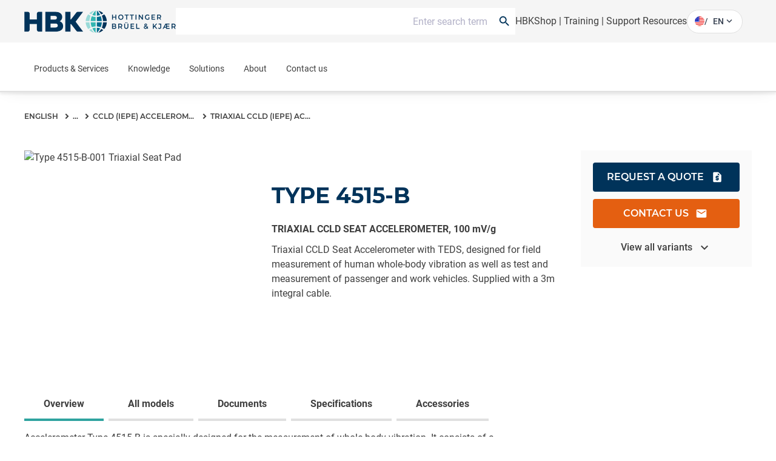

--- FILE ---
content_type: text/html;charset=utf-8
request_url: https://www.hbkworld.com/en/products/transducers/vibration/ccld-iepe/triaxial/4515-b
body_size: 43234
content:

<!DOCTYPE HTML>
<html lang="en">
<head>
    <meta charset="UTF-8"/>
    <meta name="lang" content="en"/>
    
    
    

    <title>TYPE 4515-B | HBK</title>
    

    
    
    

    <meta name="template" content="product-page"/>
    <meta name="defaultUnitSystem" content="metric"/>
    <meta name="viewport" content="width=device-width, initial-scale=1"/>
    

    

    
    
    
    

    
    
    

    
    
    <meta name="loginURL" content="https://www.hbkworld.com/en/login"/>
    <meta name="isTranslated" content="true"/>

    
        <script src="/etc.clientlibs/digitalxn/base/clientlibs/publish/components/store-context.min.9b80cb236f65786bc2fc66a5c4ba0358.js"></script>

    

    
<meta property="twitter:card" content="summary_large_image"/>
<meta property="og:site_name" content="HBK World"/>
<meta property="twitter:site" content="HBK World"/>
<meta property="og:title" content="Type 4515-B Accelerometer"/>
<meta property="twitter:title" content="Type 4515-B Accelerometer"/>
<meta property="og:url" content="https://www.hbkworld.com/en/products/transducers/vibration/ccld-iepe/triaxial/4515-b"/>
<meta property="og:image" content="http://media.hbkworld.com/transform/c2428aaa-e674-4143-ad16-84a9e1baee6a/Type-4515-B-001-Triaxial-Seat-Pad?io=transform:fill,width:800&amp;quality=10"/>
<meta property="twitter:image" content="http://media.hbkworld.com/transform/c2428aaa-e674-4143-ad16-84a9e1baee6a/Type-4515-B-001-Triaxial-Seat-Pad?io=transform:fill,width:800&amp;quality=10"/>

    
    
    
    
    
            <style type="text/css">
                
            </style>
    




    
        <link rel="stylesheet" href="/etc.clientlibs/digitalxn/base/clientlibs/merged/publish-merged.min.26e1d5309d359f5f2e340cf72a7507e9.css" type="text/css">

    

    
        <script defer src="/etc.clientlibs/digitalxn/base/clientlibs/commons.min.71405200e1975d3a3662b2cafad35344.js"></script>
<script defer src="/etc.clientlibs/digitalxn/base/clientlibs/libraries.min.84b8c4c47e39e0b1cc5d3192f419c2c7.js"></script>
<script defer src="/etc.clientlibs/digitalxn/base/clientlibs/merged/libraries/hubspot.min.bb2d9d3fcee74a59355fbcc3fc372865.js"></script>

    

    
    
        <script defer src="/etc.clientlibs/digitalxn/base/clientlibs/merged/publish-merged.min.7ac7f5c0818f41ba744da7d2e45cac80.js"></script>

    







    <link rel="stylesheet" href="/etc.clientlibs/hbkworld-ecom/clientlibs/clientlib-dependencies.min.d41d8cd98f00b204e9800998ecf8427e.css" type="text/css">
<link rel="stylesheet" href="/etc.clientlibs/hbkworld-ecom/clientlibs/clientlib-site.min.1d13ddd4b6a962083f854d7f74f00f6d.css" type="text/css">



    <script defer src="/etc.clientlibs/hbkworld-ecom/clientlibs/clientlib-dependencies.min.d41d8cd98f00b204e9800998ecf8427e.js"></script>


    <meta name="runMode" content="publish"/>
    
    
    

    

    
    
    

    
    <link rel="icon" sizes="192x192" href="/etc.clientlibs/digitalxn/base/clientlibs/site/resources/icon-192x192.png"/>
    <link rel="apple-touch-icon" sizes="180x180" href="/etc.clientlibs/digitalxn/base/clientlibs/site/resources/apple-touch-icon-180x180.png"/>
    <link rel="apple-touch-icon" sizes="167x167" href="/etc.clientlibs/digitalxn/base/clientlibs/site/resources/apple-touch-icon-167x167.png"/>
    <link rel="apple-touch-icon" sizes="152x152" href="/etc.clientlibs/digitalxn/base/clientlibs/site/resources/apple-touch-icon-152x152.png"/>
    <link rel="apple-touch-icon" sizes="120x120" href="/etc.clientlibs/digitalxn/base/clientlibs/site/resources/apple-touch-icon-120x120.png"/>
    <meta name="msapplication-square310x310logo" content="/etc.clientlibs/digitalxn/base/clientlibs/site/resources/icon-310x310.png"/>
    <meta name="msapplication-wide310x150logo" content="/etc.clientlibs/digitalxn/base/clientlibs/site/resources/icon-310x150.png"/>
    <meta name="msapplication-square150x150logo" content="/etc.clientlibs/digitalxn/base/clientlibs/site/resources/icon-150x150.png"/>
    <meta name="msapplication-square70x70logo" content="/etc.clientlibs/digitalxn/base/clientlibs/site/resources/icon-70x70.png"/>

    
    
    
    
    
    
            <!-- Styles -->
<style>


.width-full .hbk-button--wrapper
{
   width: 100%;
}
.width-full .hbk-button{
    margin-bottom: .75rem;
}


  .unit-switcher.hidden {
    display: none;
  }

  .root:has(:is(.e-z-60):not(.e-hidden)) .cmp-tabs__tabpanel--active {
    animation: none;
    opacity: 1 !important;
    transform: none !important;
  }

  @media only screen and (min-width: 1025px) {
    .col-span-full.md\:col-span-8 .hbk-default-view,
    .col-span-full.md\:col-span-9 .hbk-default-view,
    .col-span-full.md\:col-span-10 .hbk-default-view,
    .col-span-full.md\:col-span-11 .hbk-default-view,
    .col-span-full .hbk-default-view {
      width: auto !important;
    }
  }

  .hbk-list-view .cmp-list__item-hovercard:hover .cmp-list__item-readtext::after {
    display: none;
  }

  .teaser.hbk-hero-banner .cmp-teaser__image .cmp-image__image {
    object-position: unset !important;
  }

  .hbk-list-view-text-only .cmp-list__item-title {
    -webkit-line-clamp: unset !important;
  }

  .productsearch .onsitesearch__filterarea-xs-footer__wrapper > .hbk-button:first-child {
    display: none;
  }

  @media only screen and (max-width: 1024px) {
    .onsitesearch__filterarea-xs-footer__wrapper .hbk-button {
      width: 100%;
    }
  }
.embed #custom-tabs-forms iframe {
    min-height: 80vw;
}
.cta-side-panel .cta-stickybar .cta-stickybar__right .add-to-cart.sticky-cta-btn {
    height:100%;
}
.megamenu .megamenu-content-col .hbk-megamenu-teaser .cmp-teaser{box-shadow:0 1.219px 2.438px 0 rgba(0,0,0,.16);border-radius:4px;overflow:hidden}.megamenu .megamenu-content-col .hbk-megamenu-teaser .cmp-teaser__content{padding:16px}.megamenu .megamenu-content-col .hbk-megamenu-teaser .cmp-teaser__title{font-size:20px;line-height:24px;font-weight:700;margin-bottom:3px}.megamenu .megamenu-content-col .hbk-megamenu-teaser .cmp-teaser__description{font-size:14px;line-height:20px;margin-bottom:23px}.megamenu .megamenu-content-col .hbk-megamenu-teaser .cmp-teaser__description p{color:#00335a}.megamenu .megamenu-content-col .hbk-megamenu-teaser .cmp-teaser__action-container{margin-top:0}.megamenu .megamenu-content-col .hbk-megamenu-teaser .cmp-teaser__action-container .hbk-button{margin-bottom:0}.megamenu .megamenu-content-col .hbk-megamenu-teaser .cmp-teaser__action-container .cmp-teaser__linktext{line-height:24px;font-weight:500}
</style>

<!-- External Scripts -->
<script defer src="https://fast.wistia.com/assets/external/E-v1.js"></script>
<script id="CookieConsent" defer src="https://policy.app.cookieinformation.com/uc.js" data-culture="EN" type="text/javascript"></script>

<!-- Digital Data Initialization -->
<script defer>
  var digitalData = digitalData || {};
  digitalData = {
    page: {
      pageInfo: {
        pageName: document.title,
        server: location.hostname,
        templateType: document.querySelector('meta[name="template"]').content,
        pageUrl: location.href
      }
    },
    referrer: document.referrer,
    user: {
      profile: {
        profileID: "anonymous",
        profileLevel: ""
      }
    },
    product: {
      productInfo: {
        productName: "",
        sku: "",
        manufacturer: ""
      },
      category: {
        primaryCategory: ""
      },
      attributes: {
        productType: ""
      }
    }
  };
</script>

<!-- Tagging Logic -->
<script defer>
  document.addEventListener("DOMContentLoaded", () => {
    let aem_tags = Object.values(adobeDataLayer.getState("page"))[0]["xdm:tags"];
    let tagging = new Map();

    aem_tags.forEach(tag => {
      let [parent, child] = tag.split("/");
      if (tagging.has(parent)) {
        tagging.get(parent).push(child);
      } else {
        tagging.set(parent, [child]);
      }
    });

    let tagging_obj = {};
    for (const [parent, children] of tagging.entries()) {
      tagging_obj[parent] = children.join(",");
    }

    digitalData.pageTags = tagging_obj;
  });
</script>

<!-- Google Tag Manager -->
<script defer>
  (function (w, d, s, l, i) {
    w[l] = w[l] || [];
    w[l].push({ 'gtm.start': new Date().getTime(), event: 'gtm.js' });
    var f = d.getElementsByTagName(s)[0],
        j = d.createElement(s),
        dl = l !== 'dataLayer' ? '&l=' + l : '';
    j.async = true;
    j.src = 'https://www.googletagmanager.com/gtm.js?id=' + i + dl;
    f.parentNode.insertBefore(j, f);
  })(window, document, 'script', 'dataLayer', 'GTM-TN47P45');
</script>

<!-- HubSpot Embed Code -->
<script type="text/javascript" id="hs-script-loader" defer src="//js.hs-scripts.com/8359431.js"></script>

<!-- Adobe Data Collection Script -->
<script type="text/javascript" defer data-consent-src="https://assets.adobedtm.com/0f459f6d3894/db991e83c638/launch-c2e504132bd1.min.js" data-category-consent="cookie_cat_statistic">
</script>
    
    


</head>
<body class="root productpage page basicpage" id="app" data-cmp-data-layer-enabled>
<script>
    window.adobeDataLayer = window.adobeDataLayer || [];
    adobeDataLayer.push({
        page: JSON.parse("{\x22page\u002D89fa8a9678\x22:{\x22@type\x22:\x22hbkworld\/base\/components\/pagetypes\/productpage\/v2\/productpage\x22,\x22repo:modifyDate\x22:\x222025\u002D10\u002D31T06:38:15Z\x22,\x22dc:title\x22:\x22TYPE 4515\u002DB\x22,\x22xdm:template\x22:\x22\/conf\/hbkworld\/settings\/wcm\/templates\/product\u002Dpage\x22,\x22xdm:language\x22:\x22en\x22,\x22xdm:tags\x22:[],\x22repo:path\x22:\x22\/content\/hbkworld\/global\/en\/products\/transducers\/vibration\/ccld\u002Diepe\/triaxial\/4515\u002Db.html\x22}}"),
        event:'cmp:show',
        eventInfo: {
            path: 'page.page\u002D89fa8a9678'
        }
    });
</script>


    




    



    
    
<div id="experiencefragment-1a60d19f1f" class="cmp-experiencefragment cmp-experiencefragment--"><div class="xfpage page basicpage">
<div class="xf-content-height">
    

    
    
    
    <div id="container-daf9d728e2" class="cmp-container">
        
        <div class="content-container wrapper-container"><!-- SDI include (path: /content/experience-fragments/hbkworld/global/en/header/sdi---header-v2/_jcr_content/root/container.xf.html/hbkworld/base/components/sdicontainer/v1/sdicontainer, resourceType: hbkworld/base/components/sdicontainer/v1/sdicontainer) -->


    
    
    
    <div id="sdicontainer-890c109ff1" class="cmp-container">
        
        <header data-nc="Header" class="hbk-header">

    
    
  
    
    <div class="hbk-header__metabar hbk-header__metabar--quick-search">
        
            <input type="hidden" id="typesense-config" name="typesenseConfig" value="{&#34;protocol&#34;:&#34;https&#34;,&#34;host&#34;:&#34;lj7s639txz80b5v1p-1.a1.typesense.net&#34;,&#34;port&#34;:&#34;443&#34;,&#34;apiKey&#34;:&#34;CFkCUzYMa8Htj12ga02YKnpWybKqoTYI&#34;,&#34;indexName&#34;:&#34;hbk_prod_content_v2&#34;,&#34;productIndexName&#34;:&#34;hbk_prod_product_v1&#34;,&#34;maxFacetValue&#34;:&#34;200&#34;}"/>
        
        <div class="hbk-header__container hbk-header__container--metabar">
            <div class="hbk-header__metabar--logo">
              <a class="hbk-header__logo">
                
                
                <img src="/etc.clientlibs/digitalxn/base/clientlibs/publish/resources/assets/hbk-logo--mobile.png" class="hbk-header__logo-image--mobile sm:mr-0"/>
                <img src="/etc.clientlibs/digitalxn/base/clientlibs/publish/resources/assets/hbk-logo--desktop.png" class="hbk-header__logo-image--desktop"/>
              </a>
            </div>
            <div class="hbk-header__metabar--quick-search__wrapper">
                


<input type="hidden" id="typesenseConfigQuickSearch" name="typesenseConfigQuickSearch" value="{&#34;protocol&#34;:&#34;https&#34;,&#34;host&#34;:&#34;lj7s639txz80b5v1p-1.a1.typesense.net&#34;,&#34;port&#34;:&#34;443&#34;,&#34;apiKey&#34;:&#34;CFkCUzYMa8Htj12ga02YKnpWybKqoTYI&#34;,&#34;indexName&#34;:&#34;hbk_prod_content_v2&#34;,&#34;productIndexName&#34;:&#34;hbk_prod_product_v1&#34;,&#34;maxFacetValue&#34;:&#34;200&#34;}"/>


    <input type="hidden" id="quickSearchActionUri" name="quickSearchActionUri" value="https://www.hbkworld.com/en/search"/>
    <input type="hidden" id="qsPlaceholderText" name="qsPlaceholderText" value="Enter search term"/>
    <input type="hidden" id="qsShowSuggestion" name="qsShowSuggestion" value="true"/>
    <input type="hidden" id="qsSuggestionLimit" name="qsSuggestionLimit" value="5"/>
    <input type="hidden" id="qsShowQuickPage" name="qsShowQuickPage" value="true"/>
    <input type="hidden" id="qsQuickPageLimit" name="qsQuickPageLimit" value="5"/>
    <input type="hidden" id="qsShowQuickProduct" name="qsShowQuickProduct" value="false"/>
    <input type="hidden" id="qsQuickProductLimit" name="qsQuickProductLimit" value="5"/>




    <div class="quick-search" data-nc="Quicksearch" data-restricted-paths="/en,/fr,/de,/es,/zh,/it,/ja,/pt,/ko">
        <div class="quick-search__menu" title="Search">
            <span class="search-icon"></span>
        </div>
        <div class="quick-search__content">
            <div class="quick-search__form">
                <div class="suggestion-panel">
                    <div id="autocomplete"></div>
                </div>
            </div>
        </div>
    </div>

            </div>
            <div class="hbk-header__right">
              <div class="hbk-header__link">
                  <div data-cmp-data-layer="{&#34;text-85fd29f8fb&#34;:{&#34;@type&#34;:&#34;digitalxn/base/components/text/v1/text&#34;,&#34;repo:modifyDate&#34;:&#34;2025-12-03T21:33:22Z&#34;,&#34;xdm:text&#34;:&#34;&lt;p style=\&#34;text-align: right;\&#34;>&lt;a title=\&#34;Visit our eCommerce platform for HBK Products\&#34; href=\&#34;https://www.hbm.com/hbmshop\&#34;>HBKShop&lt;/a> |&amp;nbsp;&lt;a href=\&#34;/content/hbkworld/global/en/knowledge/academy/training-courses.html\&#34;>Training&lt;/a>&amp;nbsp;| &lt;a href=\&#34;/content/hbkworld/global/en/products/support-resources.html\&#34;>Support Resources&lt;/a>&lt;/p>\r\n&#34;}}" id="text-85fd29f8fb" class="cmp-text hbk-default-view" data-nc="Text">
    <p style="text-align: right;"><a title="Visit our eCommerce platform for HBK Products" href="https://www.hbm.com/hbmshop" target="_blank">HBKShop</a> | <a href="https://www.hbkworld.com/en/knowledge/academy/training-courses">Training</a> | <a href="https://www.hbkworld.com/en/products/support-resources">Support Resources</a></p>

</div>

    


              </div>
              <div class="hbk-languagenavigation">
                  <div>
    <language-selector :model-data="{
            'countryLabel': 'Country',
            'languageLabel': 'Languages',
            'applyButtonLabel': 'APPLY',
            'items': [{&#34;language&#34;:&#34;English&#34;,&#34;languageISO&#34;:&#34;en&#34;,&#34;path&#34;:&#34;https://www.hbkworld.com/en&#34;},{&#34;language&#34;:&#34;Français&#34;,&#34;languageISO&#34;:&#34;fr&#34;,&#34;path&#34;:&#34;https://www.hbkworld.com/fr&#34;},{&#34;language&#34;:&#34;Deutsch&#34;,&#34;languageISO&#34;:&#34;de&#34;,&#34;path&#34;:&#34;https://www.hbkworld.com/de&#34;},{&#34;language&#34;:&#34;Español&#34;,&#34;languageISO&#34;:&#34;es&#34;,&#34;path&#34;:&#34;https://www.hbkworld.com/es&#34;},{&#34;language&#34;:&#34;中文&#34;,&#34;languageISO&#34;:&#34;zh&#34;,&#34;path&#34;:&#34;https://www.hbkworld.com/zh&#34;},{&#34;language&#34;:&#34;Italiano&#34;,&#34;languageISO&#34;:&#34;it&#34;,&#34;path&#34;:&#34;https://www.hbkworld.com/it&#34;},{&#34;language&#34;:&#34;日本語&#34;,&#34;languageISO&#34;:&#34;ja&#34;,&#34;path&#34;:&#34;https://www.hbkworld.com/ja&#34;},{&#34;language&#34;:&#34;Português&#34;,&#34;languageISO&#34;:&#34;pt&#34;,&#34;path&#34;:&#34;https://www.hbkworld.com/pt&#34;},{&#34;language&#34;:&#34;한국인&#34;,&#34;languageISO&#34;:&#34;ko&#34;,&#34;path&#34;:&#34;https://www.hbkworld.com/ko&#34;}],
            'currentLanguageLabel': '',
            'selectedCountries': '[{&#34;name&#34;:&#34;Germany&#34;,&#34;iso&#34;:&#34;de&#34;},{&#34;name&#34;:&#34;Spain&#34;,&#34;iso&#34;:&#34;es&#34;},{&#34;name&#34;:&#34;Brazil&#34;,&#34;iso&#34;:&#34;br&#34;},{&#34;name&#34;:&#34;United States of America&#34;,&#34;iso&#34;:&#34;us&#34;},{&#34;name&#34;:&#34;Japan&#34;,&#34;iso&#34;:&#34;jp&#34;},{&#34;name&#34;:&#34;Korea&#34;,&#34;iso&#34;:&#34;kr&#34;},{&#34;name&#34;:&#34;France&#34;,&#34;iso&#34;:&#34;fr&#34;},{&#34;name&#34;:&#34;Denmark&#34;,&#34;iso&#34;:&#34;dk&#34;}]',
            'currentLangISO': 'en'
        }">
    </language-selector>
</div>

              </div>
            </div>
        </div>
    </div>

    <div class="hbk-header__wrapper e-px-20">
      <div class="hbk-menuButton__base">
        <button class="hbk-menuButton__wrapper" aria-label="Toggle Navigation">
          <span class="hbk-menuButton__icon hbk-menuButton__icon-top">
            <span class="hbk-menuButton__icon-line hbk-menuButton__icon-line-top"></span>
          </span>
          <span class="hbk-menuButton__icon hbk-menuButton__icon-mid">
            <span class="hbk-menuButton__icon-line hbk-menuButton__icon-line-mid"></span>
          </span>
          <span class="hbk-menuButton__icon hbk-menuButton__icon-bottom">
            <span class="hbk-menuButton__icon-line hbk-menuButton__icon-line-bottom"></span>
          </span>
        </button>
      </div>

      <div class="hbk-header__container hbk-header__container--main e-relative ">
      <div class="hbk-header__metabar--logo">
        <a class="hbk-header__logo">
          
          
          <img src="/etc.clientlibs/digitalxn/base/clientlibs/publish/resources/assets/hbk-logo--mobile.png" class="hbk-header__logo-image--mobile sm:mr-0"/>
          <img src="/etc.clientlibs/digitalxn/base/clientlibs/publish/resources/assets/hbk-logo--desktop.png" class="hbk-header__logo-image--desktop"/>
        </a>
      </div>

        
        
          <div class="hbk-languagenavigation hbk-languagenavigation-cs-mobile hbk-languagenavigation--hidden-on-desktop">
            <input type="checkbox" class="hbk-languagenavigation__toggle-check"/>
            <div>
    <language-selector :model-data="{
            'countryLabel': 'Country',
            'languageLabel': 'Languages',
            'applyButtonLabel': 'APPLY',
            'items': [{&#34;language&#34;:&#34;English&#34;,&#34;languageISO&#34;:&#34;en&#34;,&#34;path&#34;:&#34;https://www.hbkworld.com/en&#34;},{&#34;language&#34;:&#34;Français&#34;,&#34;languageISO&#34;:&#34;fr&#34;,&#34;path&#34;:&#34;https://www.hbkworld.com/fr&#34;},{&#34;language&#34;:&#34;Deutsch&#34;,&#34;languageISO&#34;:&#34;de&#34;,&#34;path&#34;:&#34;https://www.hbkworld.com/de&#34;},{&#34;language&#34;:&#34;Español&#34;,&#34;languageISO&#34;:&#34;es&#34;,&#34;path&#34;:&#34;https://www.hbkworld.com/es&#34;},{&#34;language&#34;:&#34;中文&#34;,&#34;languageISO&#34;:&#34;zh&#34;,&#34;path&#34;:&#34;https://www.hbkworld.com/zh&#34;},{&#34;language&#34;:&#34;Italiano&#34;,&#34;languageISO&#34;:&#34;it&#34;,&#34;path&#34;:&#34;https://www.hbkworld.com/it&#34;},{&#34;language&#34;:&#34;日本語&#34;,&#34;languageISO&#34;:&#34;ja&#34;,&#34;path&#34;:&#34;https://www.hbkworld.com/ja&#34;},{&#34;language&#34;:&#34;Português&#34;,&#34;languageISO&#34;:&#34;pt&#34;,&#34;path&#34;:&#34;https://www.hbkworld.com/pt&#34;},{&#34;language&#34;:&#34;한국인&#34;,&#34;languageISO&#34;:&#34;ko&#34;,&#34;path&#34;:&#34;https://www.hbkworld.com/ko&#34;}],
            'currentLanguageLabel': '',
            'selectedCountries': '[{&#34;name&#34;:&#34;Germany&#34;,&#34;iso&#34;:&#34;de&#34;},{&#34;name&#34;:&#34;Spain&#34;,&#34;iso&#34;:&#34;es&#34;},{&#34;name&#34;:&#34;Brazil&#34;,&#34;iso&#34;:&#34;br&#34;},{&#34;name&#34;:&#34;United States of America&#34;,&#34;iso&#34;:&#34;us&#34;},{&#34;name&#34;:&#34;Japan&#34;,&#34;iso&#34;:&#34;jp&#34;},{&#34;name&#34;:&#34;Korea&#34;,&#34;iso&#34;:&#34;kr&#34;},{&#34;name&#34;:&#34;France&#34;,&#34;iso&#34;:&#34;fr&#34;},{&#34;name&#34;:&#34;Denmark&#34;,&#34;iso&#34;:&#34;dk&#34;}]',
            'currentLangISO': 'en'
        }">
    </language-selector>
</div>

          </div>
  
          <div class="cmp-megamenu print:e-hidden" data-nc="Megamenu">
            

<div class="megamenu">
    <input type="hidden" id="seeAllText" name="seeAllText" value="See All"/>
    <input type="hidden" id="mainMenuText" name="mainMenuText" value="Main Menu"/>
    
    <nav class="megamenu-navigation">
        <ul class="megamenu-navigation__list" data-parent="/content/hbkworld/global/en">
            
                <li data-id="megamenu-c66c5bcf80-item-3d7dfee1a3" class="megamenu-navigation__list-item has-children">
                    <a href="https://www.hbkworld.com/en/products">Products &amp; Services</a>
                    <span class="megamenu__navigation-arrow"></span>
                </li>
            
                <li data-id="megamenu-c66c5bcf80-item-a8207c0bc7" class="megamenu-navigation__list-item has-children">
                    <a href="https://www.hbkworld.com/en/knowledge">Knowledge</a>
                    <span class="megamenu__navigation-arrow"></span>
                </li>
            
                <li data-id="megamenu-c66c5bcf80-item-c629505bd6" class="megamenu-navigation__list-item has-children">
                    <a href="https://www.hbkworld.com/en/solutions">Solutions</a>
                    <span class="megamenu__navigation-arrow"></span>
                </li>
            
                <li data-id="megamenu-c66c5bcf80-item-bf99b14980" class="megamenu-navigation__list-item has-children">
                    <a href="https://www.hbkworld.com/en/about">About</a>
                    <span class="megamenu__navigation-arrow"></span>
                </li>
            
                <li data-id="megamenu-c66c5bcf80-item-d7aab78f4e" class="megamenu-navigation__list-item ">
                    <a href="https://www.hbkworld.com/en/contact-us">Contact us</a>
                    <span class="megamenu__navigation-arrow"></span>
                </li>
            
        </ul>
    </nav>
    <div class="megamenu__overlay">
        <div>
            <div class="megamenu__inner">
                <div class="megamenu-col megamenu-col-1">
                    <div class="megamenu-col-header">
                        <span class="material-icons">arrow_back_ios</span>
                        <h4 class="megamenu__menu-title">Main Menu</h4>
                    </div>

                    
                    <div class="megamenu__list-wrapper">
                        <div>
                            <ul class="megamenu__list" data-parent="megamenu-c66c5bcf80-item-3d7dfee1a3">
                                
                                    <li data-id="megamenu-c66c5bcf80-item-9a4b60df27" class="megamenu__listItem has-children">
                                        <a href="https://www.hbkworld.com/en/products/instruments" class="megamenu__listItem-title">Systems &amp; Data Acquisition</a>
                                        <span class="megamenu__navigation-arrow"></span>
                                    </li>
                                
                                    <li data-id="megamenu-c66c5bcf80-item-ec792fc4a7" class="megamenu__listItem has-children">
                                        <a href="https://www.hbkworld.com/en/products/software" class="megamenu__listItem-title">Software</a>
                                        <span class="megamenu__navigation-arrow"></span>
                                    </li>
                                
                                    <li data-id="megamenu-c66c5bcf80-item-02bf309c4e" class="megamenu__listItem has-children">
                                        <a href="https://www.hbkworld.com/en/products/transducers" class="megamenu__listItem-title">Sensors</a>
                                        <span class="megamenu__navigation-arrow"></span>
                                    </li>
                                
                                    <li data-id="megamenu-c66c5bcf80-item-da43fda969" class="megamenu__listItem has-children">
                                        <a href="https://www.hbkworld.com/en/products/integrated-systems" class="megamenu__listItem-title">Integrated Systems</a>
                                        <span class="megamenu__navigation-arrow"></span>
                                    </li>
                                
                                    <li data-id="megamenu-c66c5bcf80-item-abf2445562" class="megamenu__listItem has-children">
                                        <a href="https://www.hbkworld.com/en/products/calibration" class="megamenu__listItem-title">Calibration</a>
                                        <span class="megamenu__navigation-arrow"></span>
                                    </li>
                                
                                    <li data-id="megamenu-c66c5bcf80-item-7fdc4c2508" class="megamenu__listItem ">
                                        <a href="https://www.hbkworld.com/en/products/installation-start-up" class="megamenu__listItem-title">Installation &amp; Start-up</a>
                                        <span class="megamenu__navigation-arrow"></span>
                                    </li>
                                
                                    <li data-id="megamenu-c66c5bcf80-item-55b2cad718" class="megamenu__listItem ">
                                        <a href="https://www.hbkworld.com/en/products/maintenance" class="megamenu__listItem-title">Maintenance</a>
                                        <span class="megamenu__navigation-arrow"></span>
                                    </li>
                                
                                    <li data-id="megamenu-c66c5bcf80-item-f85aa97de3" class="megamenu__listItem ">
                                        <a href="https://www.hbkworld.com/en/products/repair" class="megamenu__listItem-title">Repair</a>
                                        <span class="megamenu__navigation-arrow"></span>
                                    </li>
                                
                                    <li data-id="megamenu-c66c5bcf80-item-a0985d602b" class="megamenu__listItem has-children">
                                        <a href="https://www.hbkworld.com/en/products/materials-characterisation-test-lab" class="megamenu__listItem-title">Materials Characterisation &amp; Test Lab - AMCT</a>
                                        <span class="megamenu__navigation-arrow"></span>
                                    </li>
                                
                            </ul>
                        
                            <ul class="megamenu__list" data-parent="megamenu-c66c5bcf80-item-a8207c0bc7">
                                
                                    <li data-id="megamenu-c66c5bcf80-item-10acf4a5ec" class="megamenu__listItem has-children">
                                        <a href="https://www.hbkworld.com/en/knowledge/academy" class="megamenu__listItem-title">Academy</a>
                                        <span class="megamenu__navigation-arrow"></span>
                                    </li>
                                
                                    <li data-id="megamenu-c66c5bcf80-item-23a0d6cb4e" class="megamenu__listItem ">
                                        <a href="https://www.hbkworld.com/en/knowledge/events" class="megamenu__listItem-title">Events</a>
                                        <span class="megamenu__navigation-arrow"></span>
                                    </li>
                                
                                    <li data-id="megamenu-c66c5bcf80-item-a7120541f9" class="megamenu__listItem has-children">
                                        <a href="https://www.hbkworld.com/en/knowledge/resource-center" class="megamenu__listItem-title">Resource Center</a>
                                        <span class="megamenu__navigation-arrow"></span>
                                    </li>
                                
                            </ul>
                        
                            <ul class="megamenu__list" data-parent="megamenu-c66c5bcf80-item-c629505bd6">
                                
                                    <li data-id="megamenu-c66c5bcf80-item-4b75f3140a" class="megamenu__listItem has-children">
                                        <a href="https://www.hbkworld.com/en/solutions/applications" class="megamenu__listItem-title">Applications</a>
                                        <span class="megamenu__navigation-arrow"></span>
                                    </li>
                                
                                    <li data-id="megamenu-c66c5bcf80-item-500fadae24" class="megamenu__listItem has-children">
                                        <a href="https://www.hbkworld.com/en/solutions/industries" class="megamenu__listItem-title">Industries</a>
                                        <span class="megamenu__navigation-arrow"></span>
                                    </li>
                                
                                    <li data-id="megamenu-c66c5bcf80-item-e0ff1273f3" class="megamenu__listItem has-children">
                                        <a href="https://www.hbkworld.com/en/solutions/insights" class="megamenu__listItem-title">Insights</a>
                                        <span class="megamenu__navigation-arrow"></span>
                                    </li>
                                
                            </ul>
                        
                            <ul class="megamenu__list" data-parent="megamenu-c66c5bcf80-item-bf99b14980">
                                
                                    <li data-id="megamenu-c66c5bcf80-item-c2d6cccd45" class="megamenu__listItem ">
                                        <a href="https://www.hbkworld.com/en/about/organisations-memberships" class="megamenu__listItem-title">Organisations &amp; Memberships</a>
                                        <span class="megamenu__navigation-arrow"></span>
                                    </li>
                                
                                    <li data-id="megamenu-c66c5bcf80-item-362888d0c3" class="megamenu__listItem ">
                                        <a href="https://www.hbkworld.com/en/about/export-control" class="megamenu__listItem-title">Export Control</a>
                                        <span class="megamenu__navigation-arrow"></span>
                                    </li>
                                
                                    <li data-id="megamenu-c66c5bcf80-item-7291d6fa8d" class="megamenu__listItem has-children">
                                        <a href="https://www.hbkworld.com/en/about/sustainability" class="megamenu__listItem-title">Sustainability</a>
                                        <span class="megamenu__navigation-arrow"></span>
                                    </li>
                                
                                    <li data-id="megamenu-c66c5bcf80-item-8472604b92" class="megamenu__listItem has-children">
                                        <a href="https://www.hbkworld.com/en/about/our-business" class="megamenu__listItem-title">Our Business</a>
                                        <span class="megamenu__navigation-arrow"></span>
                                    </li>
                                
                                    <li data-id="megamenu-c66c5bcf80-item-d10b8fb617" class="megamenu__listItem has-children">
                                        <a href="https://www.hbkworld.com/en/about/our-history" class="megamenu__listItem-title">Our History</a>
                                        <span class="megamenu__navigation-arrow"></span>
                                    </li>
                                
                                    <li data-id="megamenu-c66c5bcf80-item-227c5f8fea" class="megamenu__listItem ">
                                        <a href="https://www.hbkworld.com/en/about/news" class="megamenu__listItem-title">News</a>
                                        <span class="megamenu__navigation-arrow"></span>
                                    </li>
                                
                                    <li data-id="megamenu-c66c5bcf80-item-95268c09e0" class="megamenu__listItem ">
                                        <a href="https://www.hbkworld.com/en/about/careers" class="megamenu__listItem-title">Careers</a>
                                        <span class="megamenu__navigation-arrow"></span>
                                    </li>
                                
                            </ul>
                        </div>
                        
                            
                                <div class="megamenu__seeAll-wrapper">
                                    <a data-seeallid="megamenu-c66c5bcf80-item-3d7dfee1a3" href="https://www.hbkworld.com/en/products" class="megamenu__seeAll">
                                        See All
                                    </a>
                                </div>
                            
                        
                            
                                <div class="megamenu__seeAll-wrapper">
                                    <a data-seeallid="megamenu-c66c5bcf80-item-a8207c0bc7" href="https://www.hbkworld.com/en/knowledge" class="megamenu__seeAll">
                                        See All
                                    </a>
                                </div>
                            
                        
                            
                                <div class="megamenu__seeAll-wrapper">
                                    <a data-seeallid="megamenu-c66c5bcf80-item-c629505bd6" href="https://www.hbkworld.com/en/solutions" class="megamenu__seeAll">
                                        See All
                                    </a>
                                </div>
                            
                        
                            
                                <div class="megamenu__seeAll-wrapper">
                                    <a data-seeallid="megamenu-c66c5bcf80-item-bf99b14980" href="https://www.hbkworld.com/en/about" class="megamenu__seeAll">
                                        See All
                                    </a>
                                </div>
                            
                        
                            
                        

                    </div>
                </div>
                <div class="megamenu-col megamenu-col-2">
                    <div class="megamenu-col-header">
                        <span class="material-icons">arrow_back_ios</span>
                        <h4 class="megamenu__menu-title">Main Menu</h4>
                    </div>

                    
                    <div class="megamenu__list-wrapper">
                        <div>
                            <ul class="megamenu__list" data-parent="megamenu-c66c5bcf80-item-9a4b60df27">
                                
                                    <li data-id="megamenu-c66c5bcf80-item-2605ceaf66" class="megamenu__listItem has-children">
                                        <a href="https://www.hbkworld.com/en/products/instruments/mechanical-structural-daq" class="megamenu__listItem-title">Mechanical &amp; structural DAQ systems</a>
                                        <span class="megamenu__navigation-arrow"></span>
                                    </li>
                                
                                    <li data-id="megamenu-c66c5bcf80-item-a2fd2bb39a" class="megamenu__listItem has-children">
                                        <a href="https://www.hbkworld.com/en/products/instruments/sound-vibration-daq" class="megamenu__listItem-title">Sound &amp; Vibration DAQ systems</a>
                                        <span class="megamenu__navigation-arrow"></span>
                                    </li>
                                
                                    <li data-id="megamenu-c66c5bcf80-item-4389090fdd" class="megamenu__listItem has-children">
                                        <a href="https://www.hbkworld.com/en/products/instruments/industrial-electronics" class="megamenu__listItem-title">Industrial electronics</a>
                                        <span class="megamenu__navigation-arrow"></span>
                                    </li>
                                
                                    <li data-id="megamenu-c66c5bcf80-item-a455ba2e12" class="megamenu__listItem ">
                                        <a href="https://www.hbkworld.com/en/products/instruments/simulator-systems" class="megamenu__listItem-title">Simulator Systems</a>
                                        <span class="megamenu__navigation-arrow"></span>
                                    </li>
                                
                                    <li data-id="megamenu-c66c5bcf80-item-ef460cd5cf" class="megamenu__listItem has-children">
                                        <a href="https://www.hbkworld.com/en/products/instruments/power-analyser" class="megamenu__listItem-title">Electric power analyzers</a>
                                        <span class="megamenu__navigation-arrow"></span>
                                    </li>
                                
                                    <li data-id="megamenu-c66c5bcf80-item-138cd42e05" class="megamenu__listItem has-children">
                                        <a href="https://www.hbkworld.com/en/products/instruments/handheld" class="megamenu__listItem-title">S&amp;V Handheld devices</a>
                                        <span class="megamenu__navigation-arrow"></span>
                                    </li>
                                
                                    <li data-id="megamenu-c66c5bcf80-item-fc3abe8a53" class="megamenu__listItem has-children">
                                        <a href="https://www.hbkworld.com/en/products/instruments/wireless-daq-systems" class="megamenu__listItem-title">Wireless DAQ Systems</a>
                                        <span class="megamenu__navigation-arrow"></span>
                                    </li>
                                
                            </ul>
                        
                            <ul class="megamenu__list" data-parent="megamenu-c66c5bcf80-item-ec792fc4a7">
                                
                                    <li data-id="megamenu-c66c5bcf80-item-135bc08ad4" class="megamenu__listItem has-children">
                                        <a href="https://www.hbkworld.com/en/products/software/daq" class="megamenu__listItem-title">DAQ</a>
                                        <span class="megamenu__navigation-arrow"></span>
                                    </li>
                                
                                    <li data-id="megamenu-c66c5bcf80-item-01c2f8dcaf" class="megamenu__listItem has-children">
                                        <a href="https://www.hbkworld.com/en/products/software/drivers-api" class="megamenu__listItem-title">Drivers API</a>
                                        <span class="megamenu__navigation-arrow"></span>
                                    </li>
                                
                                    <li data-id="megamenu-c66c5bcf80-item-5ded8d2b7a" class="megamenu__listItem has-children">
                                        <a href="https://www.hbkworld.com/en/products/software/durability" class="megamenu__listItem-title">nCode - Durability and Fatigue Analysis</a>
                                        <span class="megamenu__navigation-arrow"></span>
                                    </li>
                                
                                    <li data-id="megamenu-c66c5bcf80-item-a00e16318b" class="megamenu__listItem has-children">
                                        <a href="https://www.hbkworld.com/en/products/software/reliability" class="megamenu__listItem-title">ReliaSoft - Reliability Analysis and Management</a>
                                        <span class="megamenu__navigation-arrow"></span>
                                    </li>
                                
                                    <li data-id="megamenu-c66c5bcf80-item-a21cdc191f" class="megamenu__listItem has-children">
                                        <a href="https://www.hbkworld.com/en/products/software/test-data-management" class="megamenu__listItem-title">Test Data Management</a>
                                        <span class="megamenu__navigation-arrow"></span>
                                    </li>
                                
                                    <li data-id="megamenu-c66c5bcf80-item-129a2ebbe5" class="megamenu__listItem has-children">
                                        <a href="https://www.hbkworld.com/en/products/software/utility" class="megamenu__listItem-title">Utility</a>
                                        <span class="megamenu__navigation-arrow"></span>
                                    </li>
                                
                                    <li data-id="megamenu-c66c5bcf80-item-3912b1dec4" class="megamenu__listItem has-children">
                                        <a href="https://www.hbkworld.com/en/products/software/vibration-control" class="megamenu__listItem-title">Vibration Control</a>
                                        <span class="megamenu__navigation-arrow"></span>
                                    </li>
                                
                                    <li data-id="megamenu-c66c5bcf80-item-59ed0b0e18" class="megamenu__listItem has-children">
                                        <a href="https://www.hbkworld.com/en/products/software/inertial-sensor-software" class="megamenu__listItem-title">Inertial Sensor Software</a>
                                        <span class="megamenu__navigation-arrow"></span>
                                    </li>
                                
                            </ul>
                        
                            <ul class="megamenu__list" data-parent="megamenu-c66c5bcf80-item-02bf309c4e">
                                
                                    <li data-id="megamenu-c66c5bcf80-item-889891d2c8" class="megamenu__listItem has-children">
                                        <a href="https://www.hbkworld.com/en/products/transducers/acoustic" class="megamenu__listItem-title">Acoustic</a>
                                        <span class="megamenu__navigation-arrow"></span>
                                    </li>
                                
                                    <li data-id="megamenu-c66c5bcf80-item-2deeb5a77a" class="megamenu__listItem has-children">
                                        <a href="https://www.hbkworld.com/en/products/transducers/current-voltage" class="megamenu__listItem-title">Current / voltage</a>
                                        <span class="megamenu__navigation-arrow"></span>
                                    </li>
                                
                                    <li data-id="megamenu-c66c5bcf80-item-b7ea0aa0d7" class="megamenu__listItem has-children">
                                        <a href="https://www.hbkworld.com/en/products/transducers/displacement" class="megamenu__listItem-title">Displacement</a>
                                        <span class="megamenu__navigation-arrow"></span>
                                    </li>
                                
                                    <li data-id="megamenu-c66c5bcf80-item-1358dec6a0" class="megamenu__listItem has-children">
                                        <a href="https://www.hbkworld.com/en/products/transducers/exciters" class="megamenu__listItem-title">Exciters</a>
                                        <span class="megamenu__navigation-arrow"></span>
                                    </li>
                                
                                    <li data-id="megamenu-c66c5bcf80-item-ad99d125e6" class="megamenu__listItem has-children">
                                        <a href="https://www.hbkworld.com/en/products/transducers/force" class="megamenu__listItem-title">Force</a>
                                        <span class="megamenu__navigation-arrow"></span>
                                    </li>
                                
                                    <li data-id="megamenu-c66c5bcf80-item-d6e3425dec" class="megamenu__listItem has-children">
                                        <a href="https://www.hbkworld.com/en/products/transducers/inertial-sensors" class="megamenu__listItem-title">Inertial Sensors</a>
                                        <span class="megamenu__navigation-arrow"></span>
                                    </li>
                                
                                    <li data-id="megamenu-c66c5bcf80-item-63b48527db" class="megamenu__listItem has-children">
                                        <a href="https://www.hbkworld.com/en/products/transducers/load-cells" class="megamenu__listItem-title">Load cells</a>
                                        <span class="megamenu__navigation-arrow"></span>
                                    </li>
                                
                                    <li data-id="megamenu-c66c5bcf80-item-ee8839f11e" class="megamenu__listItem ">
                                        <a href="https://www.hbkworld.com/en/products/transducers/multi-component" class="megamenu__listItem-title">Multi Component</a>
                                        <span class="megamenu__navigation-arrow"></span>
                                    </li>
                                
                                    <li data-id="megamenu-c66c5bcf80-item-9340d08348" class="megamenu__listItem has-children">
                                        <a href="https://www.hbkworld.com/en/products/transducers/pressure" class="megamenu__listItem-title">Pressure</a>
                                        <span class="megamenu__navigation-arrow"></span>
                                    </li>
                                
                                    <li data-id="megamenu-c66c5bcf80-item-fc93733657" class="megamenu__listItem has-children">
                                        <a href="https://www.hbkworld.com/en/products/transducers/smart-sensors-io-link" class="megamenu__listItem-title">Smart Sensors with IO-Link interface</a>
                                        <span class="megamenu__navigation-arrow"></span>
                                    </li>
                                
                                    <li data-id="megamenu-c66c5bcf80-item-fa5ae7f07f" class="megamenu__listItem has-children">
                                        <a href="https://www.hbkworld.com/en/products/transducers/strain" class="megamenu__listItem-title">Strain</a>
                                        <span class="megamenu__navigation-arrow"></span>
                                    </li>
                                
                                    <li data-id="megamenu-c66c5bcf80-item-cfc3c53e57" class="megamenu__listItem ">
                                        <a href="https://www.hbkworld.com/en/products/transducers/temperature-sensors" class="megamenu__listItem-title">Temperature</a>
                                        <span class="megamenu__navigation-arrow"></span>
                                    </li>
                                
                                    <li data-id="megamenu-c66c5bcf80-item-5f344c8e24" class="megamenu__listItem ">
                                        <a href="https://www.hbkworld.com/en/products/transducers/tilt" class="megamenu__listItem-title">Tilt</a>
                                        <span class="megamenu__navigation-arrow"></span>
                                    </li>
                                
                                    <li data-id="megamenu-c66c5bcf80-item-14829afbba" class="megamenu__listItem has-children">
                                        <a href="https://www.hbkworld.com/en/products/transducers/torque" class="megamenu__listItem-title">Torque</a>
                                        <span class="megamenu__navigation-arrow"></span>
                                    </li>
                                
                                    <li data-id="megamenu-c66c5bcf80-item-24aedbe242" class="megamenu__listItem has-children">
                                        <a href="https://www.hbkworld.com/en/products/transducers/vibration" class="megamenu__listItem-title">Vibration</a>
                                        <span class="megamenu__navigation-arrow"></span>
                                    </li>
                                
                                    <li data-id="megamenu-c66c5bcf80-item-fdb4b5f6af" class="megamenu__listItem has-children">
                                        <a href="https://www.hbkworld.com/en/products/transducers/oem-custom-sensors" class="megamenu__listItem-title">OEM Custom Sensors</a>
                                        <span class="megamenu__navigation-arrow"></span>
                                    </li>
                                
                            </ul>
                        
                            <ul class="megamenu__list" data-parent="megamenu-c66c5bcf80-item-da43fda969">
                                
                                    <li data-id="megamenu-c66c5bcf80-item-0b25d93212" class="megamenu__listItem has-children">
                                        <a href="https://www.hbkworld.com/en/products/integrated-systems/electroacoustics" class="megamenu__listItem-title">Electroacoustics</a>
                                        <span class="megamenu__navigation-arrow"></span>
                                    </li>
                                
                                    <li data-id="megamenu-c66c5bcf80-item-aa5ea6762f" class="megamenu__listItem has-children">
                                        <a href="https://www.hbkworld.com/en/products/integrated-systems/vibration-testing" class="megamenu__listItem-title">Vibration Testing Equipment</a>
                                        <span class="megamenu__navigation-arrow"></span>
                                    </li>
                                
                                    <li data-id="megamenu-c66c5bcf80-item-06ee1ff16c" class="megamenu__listItem has-children">
                                        <a href="https://www.hbkworld.com/en/products/integrated-systems/acoustic-end-of-line-test-systems" class="megamenu__listItem-title">Acoustic End-of-Line Test Systems</a>
                                        <span class="megamenu__navigation-arrow"></span>
                                    </li>
                                
                            </ul>
                        
                            <ul class="megamenu__list" data-parent="megamenu-c66c5bcf80-item-abf2445562">
                                
                                    <li data-id="megamenu-c66c5bcf80-item-4b0d706139" class="megamenu__listItem has-children">
                                        <a href="https://www.hbkworld.com/en/products/calibration/calibration-services-for-transducers" class="megamenu__listItem-title">Calibration Services for Transducers</a>
                                        <span class="megamenu__navigation-arrow"></span>
                                    </li>
                                
                                    <li data-id="megamenu-c66c5bcf80-item-de9fbf71a8" class="megamenu__listItem has-children">
                                        <a href="https://www.hbkworld.com/en/products/calibration/calibration-services-for-handheld-instruments" class="megamenu__listItem-title">Calibration Services for Handheld Instruments</a>
                                        <span class="megamenu__navigation-arrow"></span>
                                    </li>
                                
                                    <li data-id="megamenu-c66c5bcf80-item-4cf381c656" class="megamenu__listItem has-children">
                                        <a href="https://www.hbkworld.com/en/products/calibration/calibration-services-for-instruments-daq" class="megamenu__listItem-title">Calibration Services for Instruments &amp; DAQ</a>
                                        <span class="megamenu__navigation-arrow"></span>
                                    </li>
                                
                                    <li data-id="megamenu-c66c5bcf80-item-5fa9a2b5e9" class="megamenu__listItem has-children">
                                        <a href="https://www.hbkworld.com/en/products/calibration/on-site-calibration" class="megamenu__listItem-title">On-Site Calibration</a>
                                        <span class="megamenu__navigation-arrow"></span>
                                    </li>
                                
                                    <li data-id="megamenu-c66c5bcf80-item-d2c1e89d4c" class="megamenu__listItem has-children">
                                        <a href="https://www.hbkworld.com/en/products/calibration/resources" class="megamenu__listItem-title">Resources</a>
                                        <span class="megamenu__navigation-arrow"></span>
                                    </li>
                                
                            </ul>
                        
                            <ul class="megamenu__list" data-parent="megamenu-c66c5bcf80-item-a0985d602b">
                                
                                    <li data-id="megamenu-c66c5bcf80-item-cf283e6361" class="megamenu__listItem ">
                                        <a href="https://www.hbkworld.com/en/products/materials-characterisation-test-lab/strain-life-and-stress-life-fatigue" class="megamenu__listItem-title">Strain-life and stress-life fatigue</a>
                                        <span class="megamenu__navigation-arrow"></span>
                                    </li>
                                
                                    <li data-id="megamenu-c66c5bcf80-item-72641ab768" class="megamenu__listItem ">
                                        <a href="https://www.hbkworld.com/en/products/materials-characterisation-test-lab/fatigue-of-joints" class="megamenu__listItem-title">Fatigue of joints</a>
                                        <span class="megamenu__navigation-arrow"></span>
                                    </li>
                                
                                    <li data-id="megamenu-c66c5bcf80-item-09dffb2f41" class="megamenu__listItem ">
                                        <a href="https://www.hbkworld.com/en/products/materials-characterisation-test-lab/fatigue-crack-growth" class="megamenu__listItem-title">Fatigue crack growth</a>
                                        <span class="megamenu__navigation-arrow"></span>
                                    </li>
                                
                            </ul>
                        
                            <ul class="megamenu__list" data-parent="megamenu-c66c5bcf80-item-10acf4a5ec">
                                
                                    <li data-id="megamenu-c66c5bcf80-item-c45a24609d" class="megamenu__listItem has-children">
                                        <a href="https://www.hbkworld.com/en/knowledge/academy/training-courses" class="megamenu__listItem-title">Training Courses</a>
                                        <span class="megamenu__navigation-arrow"></span>
                                    </li>
                                
                            </ul>
                        
                            <ul class="megamenu__list" data-parent="megamenu-c66c5bcf80-item-a7120541f9">
                                
                                    <li data-id="megamenu-c66c5bcf80-item-f44195ef11" class="megamenu__listItem ">
                                        <a href="https://www.hbkworld.com/en/knowledge/resource-center/articles" class="megamenu__listItem-title">Articles</a>
                                        <span class="megamenu__navigation-arrow"></span>
                                    </li>
                                
                                    <li data-id="megamenu-c66c5bcf80-item-0769c852c3" class="megamenu__listItem ">
                                        <a href="https://www.hbkworld.com/en/knowledge/resource-center/case-studies" class="megamenu__listItem-title">Case Studies</a>
                                        <span class="megamenu__navigation-arrow"></span>
                                    </li>
                                
                                    <li data-id="megamenu-c66c5bcf80-item-3741c7f188" class="megamenu__listItem ">
                                        <a href="https://www.hbkworld.com/en/knowledge/resource-center/recorded-webinars" class="megamenu__listItem-title">Recorded Webinars</a>
                                        <span class="megamenu__navigation-arrow"></span>
                                    </li>
                                
                                    <li data-id="megamenu-c66c5bcf80-item-65f01c5a04" class="megamenu__listItem ">
                                        <a href="https://www.hbkworld.com/en/knowledge/resource-center/presentations" class="megamenu__listItem-title">Presentations</a>
                                        <span class="megamenu__navigation-arrow"></span>
                                    </li>
                                
                                    <li data-id="megamenu-c66c5bcf80-item-fa5eda30eb" class="megamenu__listItem ">
                                        <a href="https://www.hbkworld.com/en/knowledge/resource-center/primers-handbooks" class="megamenu__listItem-title">Primers and Handbooks</a>
                                        <span class="megamenu__navigation-arrow"></span>
                                    </li>
                                
                                    <li data-id="megamenu-c66c5bcf80-item-3da2203d2f" class="megamenu__listItem ">
                                        <a href="https://www.hbkworld.com/en/knowledge/resource-center/videos" class="megamenu__listItem-title">Videos</a>
                                        <span class="megamenu__navigation-arrow"></span>
                                    </li>
                                
                                    <li data-id="megamenu-c66c5bcf80-item-22071ee286" class="megamenu__listItem ">
                                        <a href="https://www.hbkworld.com/en/knowledge/resource-center/whitepapers" class="megamenu__listItem-title">Whitepapers</a>
                                        <span class="megamenu__navigation-arrow"></span>
                                    </li>
                                
                                    <li data-id="megamenu-c66c5bcf80-item-fed7f50338" class="megamenu__listItem ">
                                        <a href="https://www.hbkworld.com/en/knowledge/resource-center/all" class="megamenu__listItem-title">Search all resources</a>
                                        <span class="megamenu__navigation-arrow"></span>
                                    </li>
                                
                            </ul>
                        
                            <ul class="megamenu__list" data-parent="megamenu-c66c5bcf80-item-4b75f3140a">
                                
                                    <li data-id="megamenu-c66c5bcf80-item-403cb14121" class="megamenu__listItem has-children">
                                        <a href="https://www.hbkworld.com/en/solutions/applications/acoustics" class="megamenu__listItem-title">Acoustics</a>
                                        <span class="megamenu__navigation-arrow"></span>
                                    </li>
                                
                                    <li data-id="megamenu-c66c5bcf80-item-d7955a6e7e" class="megamenu__listItem has-children">
                                        <a href="https://www.hbkworld.com/en/solutions/applications/data-acquisition-analysis" class="megamenu__listItem-title">Data Acquisition &amp; Analysis</a>
                                        <span class="megamenu__navigation-arrow"></span>
                                    </li>
                                
                                    <li data-id="megamenu-c66c5bcf80-item-ccd3c2385f" class="megamenu__listItem has-children">
                                        <a href="https://www.hbkworld.com/en/solutions/applications/durability-fatigue" class="megamenu__listItem-title">Durability &amp; Fatigue</a>
                                        <span class="megamenu__navigation-arrow"></span>
                                    </li>
                                
                                    <li data-id="megamenu-c66c5bcf80-item-1db1af03c6" class="megamenu__listItem has-children">
                                        <a href="https://www.hbkworld.com/en/solutions/applications/electric-power-testing" class="megamenu__listItem-title">Electric Power Testing</a>
                                        <span class="megamenu__navigation-arrow"></span>
                                    </li>
                                
                                    <li data-id="megamenu-c66c5bcf80-item-ec131b2e87" class="megamenu__listItem has-children">
                                        <a href="https://www.hbkworld.com/en/solutions/applications/industrial-process-automation" class="megamenu__listItem-title">Industrial Process Automation</a>
                                        <span class="megamenu__navigation-arrow"></span>
                                    </li>
                                
                                    <li data-id="megamenu-c66c5bcf80-item-acfddf793a" class="megamenu__listItem has-children">
                                        <a href="https://www.hbkworld.com/en/solutions/applications/machine-automation-control-and-navigation" class="megamenu__listItem-title">Machine automation control and navigation</a>
                                        <span class="megamenu__navigation-arrow"></span>
                                    </li>
                                
                                    <li data-id="megamenu-c66c5bcf80-item-dd2942049e" class="megamenu__listItem has-children">
                                        <a href="https://www.hbkworld.com/en/solutions/applications/nvh" class="megamenu__listItem-title">NVH</a>
                                        <span class="megamenu__navigation-arrow"></span>
                                    </li>
                                
                                    <li data-id="megamenu-c66c5bcf80-item-a150358252" class="megamenu__listItem has-children">
                                        <a href="https://www.hbkworld.com/en/solutions/applications/reliability" class="megamenu__listItem-title">Reliability</a>
                                        <span class="megamenu__navigation-arrow"></span>
                                    </li>
                                
                                    <li data-id="megamenu-c66c5bcf80-item-0d2d67e287" class="megamenu__listItem has-children">
                                        <a href="https://www.hbkworld.com/en/solutions/applications/smart-sensors" class="megamenu__listItem-title">Smart Sensors</a>
                                        <span class="megamenu__navigation-arrow"></span>
                                    </li>
                                
                                    <li data-id="megamenu-c66c5bcf80-item-43574add79" class="megamenu__listItem has-children">
                                        <a href="https://www.hbkworld.com/en/solutions/applications/structural-health-monitoring" class="megamenu__listItem-title">Structural Health Monitoring</a>
                                        <span class="megamenu__navigation-arrow"></span>
                                    </li>
                                
                                    <li data-id="megamenu-c66c5bcf80-item-781b9bc92f" class="megamenu__listItem has-children">
                                        <a href="https://www.hbkworld.com/en/solutions/applications/vibration" class="megamenu__listItem-title">Vibration</a>
                                        <span class="megamenu__navigation-arrow"></span>
                                    </li>
                                
                                    <li data-id="megamenu-c66c5bcf80-item-ef995fa7ad" class="megamenu__listItem ">
                                        <a href="https://www.hbkworld.com/en/solutions/applications/virtual-testing" class="megamenu__listItem-title">Virtual Testing</a>
                                        <span class="megamenu__navigation-arrow"></span>
                                    </li>
                                
                                    <li data-id="megamenu-c66c5bcf80-item-eb48cdc84b" class="megamenu__listItem has-children">
                                        <a href="https://www.hbkworld.com/en/solutions/applications/weighing" class="megamenu__listItem-title">Weighing</a>
                                        <span class="megamenu__navigation-arrow"></span>
                                    </li>
                                
                                    <li data-id="megamenu-c66c5bcf80-item-8c9be81665" class="megamenu__listItem ">
                                        <a href="https://www.hbkworld.com/en/solutions/applications/road-load-data-acquisition" class="megamenu__listItem-title">Road Load Data Acquisition</a>
                                        <span class="megamenu__navigation-arrow"></span>
                                    </li>
                                
                            </ul>
                        
                            <ul class="megamenu__list" data-parent="megamenu-c66c5bcf80-item-500fadae24">
                                
                                    <li data-id="megamenu-c66c5bcf80-item-7dd8bda194" class="megamenu__listItem has-children">
                                        <a href="https://www.hbkworld.com/en/solutions/industries/aerospace" class="megamenu__listItem-title">Aerospace </a>
                                        <span class="megamenu__navigation-arrow"></span>
                                    </li>
                                
                                    <li data-id="megamenu-c66c5bcf80-item-ce5df1952a" class="megamenu__listItem ">
                                        <a href="https://www.hbkworld.com/en/solutions/industries/audio" class="megamenu__listItem-title">Audio</a>
                                        <span class="megamenu__navigation-arrow"></span>
                                    </li>
                                
                                    <li data-id="megamenu-c66c5bcf80-item-df29b5f4a9" class="megamenu__listItem has-children">
                                        <a href="https://www.hbkworld.com/en/solutions/industries/automotive-ground-transportation" class="megamenu__listItem-title">Automotive &amp; Ground Transportation</a>
                                        <span class="megamenu__navigation-arrow"></span>
                                    </li>
                                
                                    <li data-id="megamenu-c66c5bcf80-item-8c035eb665" class="megamenu__listItem ">
                                        <a href="https://www.hbkworld.com/en/solutions/industries/defence" class="megamenu__listItem-title">Defence</a>
                                        <span class="megamenu__navigation-arrow"></span>
                                    </li>
                                
                                    <li data-id="megamenu-c66c5bcf80-item-2a3d92c961" class="megamenu__listItem ">
                                        <a href="https://www.hbkworld.com/en/solutions/industries/energy" class="megamenu__listItem-title">Energy</a>
                                        <span class="megamenu__navigation-arrow"></span>
                                    </li>
                                
                                    <li data-id="megamenu-c66c5bcf80-item-5eda8ebea6" class="megamenu__listItem ">
                                        <a href="https://www.hbkworld.com/en/solutions/industries/food-beverage" class="megamenu__listItem-title">Food &amp; Beverage</a>
                                        <span class="megamenu__navigation-arrow"></span>
                                    </li>
                                
                                    <li data-id="megamenu-c66c5bcf80-item-47ed9a9662" class="megamenu__listItem ">
                                        <a href="https://www.hbkworld.com/en/solutions/industries/logistics" class="megamenu__listItem-title">Logistics</a>
                                        <span class="megamenu__navigation-arrow"></span>
                                    </li>
                                
                                    <li data-id="megamenu-c66c5bcf80-item-884cf34d85" class="megamenu__listItem ">
                                        <a href="https://www.hbkworld.com/en/solutions/industries/machine-manufacturing" class="megamenu__listItem-title">Machine Manufacturing</a>
                                        <span class="megamenu__navigation-arrow"></span>
                                    </li>
                                
                                    <li data-id="megamenu-c66c5bcf80-item-4637add7dc" class="megamenu__listItem ">
                                        <a href="https://www.hbkworld.com/en/solutions/industries/rail" class="megamenu__listItem-title">Rail</a>
                                        <span class="megamenu__navigation-arrow"></span>
                                    </li>
                                
                                    <li data-id="megamenu-c66c5bcf80-item-e01b70bc19" class="megamenu__listItem has-children">
                                        <a href="https://www.hbkworld.com/en/solutions/industries/robotics" class="megamenu__listItem-title">Robotics</a>
                                        <span class="megamenu__navigation-arrow"></span>
                                    </li>
                                
                                    <li data-id="megamenu-c66c5bcf80-item-4efdf60141" class="megamenu__listItem ">
                                        <a href="https://www.hbkworld.com/en/solutions/industries/vibration-testing-industries" class="megamenu__listItem-title">Vibration Testing - Industries</a>
                                        <span class="megamenu__navigation-arrow"></span>
                                    </li>
                                
                                    <li data-id="megamenu-c66c5bcf80-item-ff681596dd" class="megamenu__listItem ">
                                        <a href="https://www.hbkworld.com/en/solutions/industries/digitisation" class="megamenu__listItem-title">Digitisation</a>
                                        <span class="megamenu__navigation-arrow"></span>
                                    </li>
                                
                            </ul>
                        
                            <ul class="megamenu__list" data-parent="megamenu-c66c5bcf80-item-e0ff1273f3">
                                
                                    <li data-id="megamenu-c66c5bcf80-item-b231def2cc" class="megamenu__listItem ">
                                        <a href="https://www.hbkworld.com/en/solutions/insights/electrification" class="megamenu__listItem-title">Electrification</a>
                                        <span class="megamenu__navigation-arrow"></span>
                                    </li>
                                
                                    <li data-id="megamenu-c66c5bcf80-item-7a5d40c0e7" class="megamenu__listItem ">
                                        <a href="https://www.hbkworld.com/en/solutions/insights/automation" class="megamenu__listItem-title">Automation</a>
                                        <span class="megamenu__navigation-arrow"></span>
                                    </li>
                                
                            </ul>
                        
                            <ul class="megamenu__list" data-parent="megamenu-c66c5bcf80-item-7291d6fa8d">
                                
                                    <li data-id="megamenu-c66c5bcf80-item-c17a12c48d" class="megamenu__listItem has-children">
                                        <a href="https://www.hbkworld.com/en/about/sustainability/our-people" class="megamenu__listItem-title">Our People</a>
                                        <span class="megamenu__navigation-arrow"></span>
                                    </li>
                                
                                    <li data-id="megamenu-c66c5bcf80-item-27b5c8a10f" class="megamenu__listItem ">
                                        <a href="https://www.hbkworld.com/en/about/sustainability/our-planet" class="megamenu__listItem-title">Our Planet</a>
                                        <span class="megamenu__navigation-arrow"></span>
                                    </li>
                                
                                    <li data-id="megamenu-c66c5bcf80-item-e818201c2b" class="megamenu__listItem ">
                                        <a href="https://www.hbkworld.com/en/about/sustainability/our-value-chain" class="megamenu__listItem-title">Our Value Chain</a>
                                        <span class="megamenu__navigation-arrow"></span>
                                    </li>
                                
                                    <li data-id="megamenu-c66c5bcf80-item-e488693490" class="megamenu__listItem ">
                                        <a href="https://www.hbkworld.com/en/about/sustainability/our-society" class="megamenu__listItem-title">Our Society</a>
                                        <span class="megamenu__navigation-arrow"></span>
                                    </li>
                                
                            </ul>
                        
                            <ul class="megamenu__list" data-parent="megamenu-c66c5bcf80-item-8472604b92">
                                
                                    <li data-id="megamenu-c66c5bcf80-item-c02a1188e4" class="megamenu__listItem ">
                                        <a href="https://www.hbkworld.com/en/about/our-business/executive-management" class="megamenu__listItem-title">Executive Management</a>
                                        <span class="megamenu__navigation-arrow"></span>
                                    </li>
                                
                                    <li data-id="megamenu-c66c5bcf80-item-e03a222b8f" class="megamenu__listItem ">
                                        <a href="https://www.hbkworld.com/en/about/our-business/quality-management" class="megamenu__listItem-title">Quality Management</a>
                                        <span class="megamenu__navigation-arrow"></span>
                                    </li>
                                
                                    <li data-id="megamenu-c66c5bcf80-item-32160b7347" class="megamenu__listItem has-children">
                                        <a href="https://www.hbkworld.com/en/about/our-business/compliance" class="megamenu__listItem-title">Compliance</a>
                                        <span class="megamenu__navigation-arrow"></span>
                                    </li>
                                
                                    <li data-id="megamenu-c66c5bcf80-item-0db6159b48" class="megamenu__listItem ">
                                        <a href="https://www.hbkworld.com/en/about/our-business/organisations-memberships" class="megamenu__listItem-title">Organisations &amp; Memberships</a>
                                        <span class="megamenu__navigation-arrow"></span>
                                    </li>
                                
                            </ul>
                        
                            <ul class="megamenu__list" data-parent="megamenu-c66c5bcf80-item-d10b8fb617">
                                
                                    <li data-id="megamenu-c66c5bcf80-item-900f3091c0" class="megamenu__listItem ">
                                        <a href="https://www.hbkworld.com/en/about/our-history/prizes-and-awards" class="megamenu__listItem-title">Prizes and Awards</a>
                                        <span class="megamenu__navigation-arrow"></span>
                                    </li>
                                
                            </ul>
                        </div>
                        
                            
                                
                                    
                                        <div class="megamenu__seeAll-wrapper">
                                            <a data-seeallid="megamenu-c66c5bcf80-item-9a4b60df27" href="https://www.hbkworld.com/en/products/instruments" class="megamenu__seeAll ">
                                                See All
                                            </a>
                                        </div>
                                    
                                
                                    
                                        <div class="megamenu__seeAll-wrapper">
                                            <a data-seeallid="megamenu-c66c5bcf80-item-ec792fc4a7" href="https://www.hbkworld.com/en/products/software" class="megamenu__seeAll ">
                                                See All
                                            </a>
                                        </div>
                                    
                                
                                    
                                        <div class="megamenu__seeAll-wrapper">
                                            <a data-seeallid="megamenu-c66c5bcf80-item-02bf309c4e" href="https://www.hbkworld.com/en/products/transducers" class="megamenu__seeAll ">
                                                See All
                                            </a>
                                        </div>
                                    
                                
                                    
                                        <div class="megamenu__seeAll-wrapper">
                                            <a data-seeallid="megamenu-c66c5bcf80-item-da43fda969" href="https://www.hbkworld.com/en/products/integrated-systems" class="megamenu__seeAll ">
                                                See All
                                            </a>
                                        </div>
                                    
                                
                                    
                                        <div class="megamenu__seeAll-wrapper">
                                            <a data-seeallid="megamenu-c66c5bcf80-item-abf2445562" href="https://www.hbkworld.com/en/products/calibration" class="megamenu__seeAll ">
                                                See All
                                            </a>
                                        </div>
                                    
                                
                                    
                                
                                    
                                
                                    
                                
                                    
                                        <div class="megamenu__seeAll-wrapper">
                                            <a data-seeallid="megamenu-c66c5bcf80-item-a0985d602b" href="https://www.hbkworld.com/en/products/materials-characterisation-test-lab" class="megamenu__seeAll ">
                                                See All
                                            </a>
                                        </div>
                                    
                                
                            
                        
                            
                                
                                    
                                        <div class="megamenu__seeAll-wrapper">
                                            <a data-seeallid="megamenu-c66c5bcf80-item-10acf4a5ec" href="https://www.hbkworld.com/en/knowledge/academy" class="megamenu__seeAll ">
                                                See All
                                            </a>
                                        </div>
                                    
                                
                                    
                                
                                    
                                        <div class="megamenu__seeAll-wrapper">
                                            <a data-seeallid="megamenu-c66c5bcf80-item-a7120541f9" href="https://www.hbkworld.com/en/knowledge/resource-center" class="megamenu__seeAll ">
                                                See All
                                            </a>
                                        </div>
                                    
                                
                            
                        
                            
                                
                                    
                                        <div class="megamenu__seeAll-wrapper">
                                            <a data-seeallid="megamenu-c66c5bcf80-item-4b75f3140a" href="https://www.hbkworld.com/en/solutions/applications" class="megamenu__seeAll ">
                                                See All
                                            </a>
                                        </div>
                                    
                                
                                    
                                        <div class="megamenu__seeAll-wrapper">
                                            <a data-seeallid="megamenu-c66c5bcf80-item-500fadae24" href="https://www.hbkworld.com/en/solutions/industries" class="megamenu__seeAll ">
                                                See All
                                            </a>
                                        </div>
                                    
                                
                                    
                                        <div class="megamenu__seeAll-wrapper">
                                            <a data-seeallid="megamenu-c66c5bcf80-item-e0ff1273f3" href="https://www.hbkworld.com/en/solutions/insights" class="megamenu__seeAll ">
                                                See All
                                            </a>
                                        </div>
                                    
                                
                            
                        
                            
                                
                                    
                                
                                    
                                
                                    
                                        <div class="megamenu__seeAll-wrapper">
                                            <a data-seeallid="megamenu-c66c5bcf80-item-7291d6fa8d" href="https://www.hbkworld.com/en/about/sustainability" class="megamenu__seeAll ">
                                                See All
                                            </a>
                                        </div>
                                    
                                
                                    
                                        <div class="megamenu__seeAll-wrapper">
                                            <a data-seeallid="megamenu-c66c5bcf80-item-8472604b92" href="https://www.hbkworld.com/en/about/our-business" class="megamenu__seeAll ">
                                                See All
                                            </a>
                                        </div>
                                    
                                
                                    
                                        <div class="megamenu__seeAll-wrapper">
                                            <a data-seeallid="megamenu-c66c5bcf80-item-d10b8fb617" href="https://www.hbkworld.com/en/about/our-history" class="megamenu__seeAll ">
                                                See All
                                            </a>
                                        </div>
                                    
                                
                                    
                                
                                    
                                
                            
                        

                    </div>
                </div>
                <div class="megamenu-col megamenu-col-3">
                    <div class="megamenu-col-header">
                        <span class="material-icons">arrow_back_ios</span>
                        <h4 class="megamenu__menu-title">Main Menu</h4>
                    </div>

                   
                    <div class="megamenu__list-wrapper">
                        <div>
                            <ul class="megamenu__list" data-parent="megamenu-c66c5bcf80-item-2605ceaf66">
                                
                                    <li data-id="megamenu-c66c5bcf80-item-5fc8386abd" class="megamenu__listItem has-children">
                                        <a href="https://www.hbkworld.com/en/products/instruments/mechanical-structural-daq/quantumx" class="megamenu__listItem-title">QuantumX</a>
                                        <span class="megamenu__navigation-arrow"></span>
                                    </li>
                                
                                    <li data-id="megamenu-c66c5bcf80-item-d874a2e4e1" class="megamenu__listItem has-children">
                                        <a href="https://www.hbkworld.com/en/products/instruments/mechanical-structural-daq/somatxr" class="megamenu__listItem-title">SomatXR</a>
                                        <span class="megamenu__navigation-arrow"></span>
                                    </li>
                                
                                    <li data-id="megamenu-c66c5bcf80-item-0402784a80" class="megamenu__listItem has-children">
                                        <a href="https://www.hbkworld.com/en/products/instruments/mechanical-structural-daq/mgcplus" class="megamenu__listItem-title">MGCplus</a>
                                        <span class="megamenu__navigation-arrow"></span>
                                    </li>
                                
                                    <li data-id="megamenu-c66c5bcf80-item-f49d9393c1" class="megamenu__listItem has-children">
                                        <a href="https://www.hbkworld.com/en/products/instruments/mechanical-structural-daq/optical-interrogators" class="megamenu__listItem-title">Optical Interrogators</a>
                                        <span class="megamenu__navigation-arrow"></span>
                                    </li>
                                
                                    <li data-id="megamenu-c66c5bcf80-item-b2e105c723" class="megamenu__listItem has-children">
                                        <a href="https://www.hbkworld.com/en/products/instruments/mechanical-structural-daq/canhead" class="megamenu__listItem-title">CANHEAD</a>
                                        <span class="megamenu__navigation-arrow"></span>
                                    </li>
                                
                                    <li data-id="megamenu-c66c5bcf80-item-92f56679c1" class="megamenu__listItem has-children">
                                        <a href="https://www.hbkworld.com/en/products/instruments/mechanical-structural-daq/edaq" class="megamenu__listItem-title">eDAQ</a>
                                        <span class="megamenu__navigation-arrow"></span>
                                    </li>
                                
                                    <li data-id="megamenu-c66c5bcf80-item-f4bab6785d" class="megamenu__listItem ">
                                        <a href="https://www.hbkworld.com/en/products/instruments/mechanical-structural-daq/strain" class="megamenu__listItem-title">Strain Gauge precision instrument</a>
                                        <span class="megamenu__navigation-arrow"></span>
                                    </li>
                                
                                    <li data-id="megamenu-c66c5bcf80-item-197f8ce8c6" class="megamenu__listItem has-children">
                                        <a href="https://www.hbkworld.com/en/products/instruments/mechanical-structural-daq/bridge-units" class="megamenu__listItem-title">Bridge calibration units</a>
                                        <span class="megamenu__navigation-arrow"></span>
                                    </li>
                                
                                    <li data-id="megamenu-c66c5bcf80-item-f0bc300f55" class="megamenu__listItem ">
                                        <a href="https://www.hbkworld.com/en/products/instruments/mechanical-structural-daq/genhs" class="megamenu__listItem-title">GenHS</a>
                                        <span class="megamenu__navigation-arrow"></span>
                                    </li>
                                
                            </ul>
                        
                            <ul class="megamenu__list" data-parent="megamenu-c66c5bcf80-item-a2fd2bb39a">
                                
                                    <li data-id="megamenu-c66c5bcf80-item-06698eec6f" class="megamenu__listItem has-children">
                                        <a href="https://www.hbkworld.com/en/products/instruments/sound-vibration-daq/lan-xi" class="megamenu__listItem-title">LAN-XI</a>
                                        <span class="megamenu__navigation-arrow"></span>
                                    </li>
                                
                                    <li data-id="megamenu-c66c5bcf80-item-4a7a466b74" class="megamenu__listItem has-children">
                                        <a href="https://www.hbkworld.com/en/products/instruments/sound-vibration-daq/fusion-ln" class="megamenu__listItem-title">Fusion-LN</a>
                                        <span class="megamenu__navigation-arrow"></span>
                                    </li>
                                
                                    <li data-id="megamenu-c66c5bcf80-item-88fb8ce99e" class="megamenu__listItem ">
                                        <a href="https://www.hbkworld.com/en/products/instruments/sound-vibration-daq/ccld-iepe" class="megamenu__listItem-title">CCLD (IEPE) signal conditioner</a>
                                        <span class="megamenu__navigation-arrow"></span>
                                    </li>
                                
                                    <li data-id="megamenu-c66c5bcf80-item-b34beeffab" class="megamenu__listItem ">
                                        <a href="https://www.hbkworld.com/en/products/instruments/sound-vibration-daq/charge" class="megamenu__listItem-title">Charge signal conditioner</a>
                                        <span class="megamenu__navigation-arrow"></span>
                                    </li>
                                
                                    <li data-id="megamenu-c66c5bcf80-item-44e305e376" class="megamenu__listItem ">
                                        <a href="https://www.hbkworld.com/en/products/instruments/sound-vibration-daq/microphone" class="megamenu__listItem-title">Microphone signal conditioner</a>
                                        <span class="megamenu__navigation-arrow"></span>
                                    </li>
                                
                                    <li data-id="megamenu-c66c5bcf80-item-d40e46487b" class="megamenu__listItem ">
                                        <a href="https://www.hbkworld.com/en/products/instruments/sound-vibration-daq/nexus" class="megamenu__listItem-title">NEXUS</a>
                                        <span class="megamenu__navigation-arrow"></span>
                                    </li>
                                
                                    <li data-id="megamenu-c66c5bcf80-item-f069b5fb35" class="megamenu__listItem ">
                                        <a href="https://www.hbkworld.com/en/products/instruments/sound-vibration-daq/microphone-calibration" class="megamenu__listItem-title">Microphone calibration system</a>
                                        <span class="megamenu__navigation-arrow"></span>
                                    </li>
                                
                                    <li data-id="megamenu-c66c5bcf80-item-c48a71ab1c" class="megamenu__listItem ">
                                        <a href="https://www.hbkworld.com/en/products/instruments/sound-vibration-daq/vibration-transducer" class="megamenu__listItem-title">Vibration transducer calibration system</a>
                                        <span class="megamenu__navigation-arrow"></span>
                                    </li>
                                
                                    <li data-id="megamenu-c66c5bcf80-item-fc546deafd" class="megamenu__listItem ">
                                        <a href="https://www.hbkworld.com/en/products/instruments/sound-vibration-daq/sound-level-meter" class="megamenu__listItem-title">Sound level meter calibration system</a>
                                        <span class="megamenu__navigation-arrow"></span>
                                    </li>
                                
                                    <li data-id="megamenu-c66c5bcf80-item-da060523b2" class="megamenu__listItem ">
                                        <a href="https://www.hbkworld.com/en/products/instruments/sound-vibration-daq/accessories-conditioning" class="megamenu__listItem-title">Accessories for signal conditioner</a>
                                        <span class="megamenu__navigation-arrow"></span>
                                    </li>
                                
                                    <li data-id="megamenu-c66c5bcf80-item-b07a8835df" class="megamenu__listItem ">
                                        <a href="https://www.hbkworld.com/en/products/instruments/sound-vibration-daq/accessories-high-precision" class="megamenu__listItem-title">Accessories for calibration systems</a>
                                        <span class="megamenu__navigation-arrow"></span>
                                    </li>
                                
                            </ul>
                        
                            <ul class="megamenu__list" data-parent="megamenu-c66c5bcf80-item-4389090fdd">
                                
                                    <li data-id="megamenu-c66c5bcf80-item-7911a0faa0" class="megamenu__listItem ">
                                        <a href="https://www.hbkworld.com/en/products/instruments/industrial-electronics/multi-channel" class="megamenu__listItem-title">Multi channel amplifier</a>
                                        <span class="megamenu__navigation-arrow"></span>
                                    </li>
                                
                                    <li data-id="megamenu-c66c5bcf80-item-8ee2bb3d52" class="megamenu__listItem ">
                                        <a href="https://www.hbkworld.com/en/products/instruments/industrial-electronics/single-channel" class="megamenu__listItem-title">Single channel amplifier and amplifier with display</a>
                                        <span class="megamenu__navigation-arrow"></span>
                                    </li>
                                
                                    <li data-id="megamenu-c66c5bcf80-item-cb98a0760d" class="megamenu__listItem ">
                                        <a href="https://www.hbkworld.com/en/products/instruments/industrial-electronics/weighing-indicators" class="megamenu__listItem-title">Weighing indicators</a>
                                        <span class="megamenu__navigation-arrow"></span>
                                    </li>
                                
                                    <li data-id="megamenu-c66c5bcf80-item-06fe815d32" class="megamenu__listItem ">
                                        <a href="https://www.hbkworld.com/en/products/instruments/industrial-electronics/weighing-electronics" class="megamenu__listItem-title">Weighing electronics</a>
                                        <span class="megamenu__navigation-arrow"></span>
                                    </li>
                                
                                    <li data-id="megamenu-c66c5bcf80-item-a0686d845c" class="megamenu__listItem has-children">
                                        <a href="https://www.hbkworld.com/en/products/instruments/industrial-electronics/accessories" class="megamenu__listItem-title">Accessories for industrial electronics</a>
                                        <span class="megamenu__navigation-arrow"></span>
                                    </li>
                                
                            </ul>
                        
                            <ul class="megamenu__list" data-parent="megamenu-c66c5bcf80-item-ef460cd5cf">
                                
                                    <li data-id="megamenu-c66c5bcf80-item-49bcd77842" class="megamenu__listItem ">
                                        <a href="https://www.hbkworld.com/en/products/instruments/power-analyser/edrive" class="megamenu__listItem-title">eDrive power analyzer</a>
                                        <span class="megamenu__navigation-arrow"></span>
                                    </li>
                                
                                    <li data-id="megamenu-c66c5bcf80-item-226ed62262" class="megamenu__listItem ">
                                        <a href="https://www.hbkworld.com/en/products/instruments/power-analyser/edrive-package-remote-probe-based" class="megamenu__listItem-title">eDrive Package - Remote Probe based</a>
                                        <span class="megamenu__navigation-arrow"></span>
                                    </li>
                                
                                    <li data-id="megamenu-c66c5bcf80-item-aa3871e170" class="megamenu__listItem ">
                                        <a href="https://www.hbkworld.com/en/products/instruments/power-analyser/egrid" class="megamenu__listItem-title">eGrid power analyzer</a>
                                        <span class="megamenu__navigation-arrow"></span>
                                    </li>
                                
                                    <li data-id="megamenu-c66c5bcf80-item-8e5372a749" class="megamenu__listItem has-children">
                                        <a href="https://www.hbkworld.com/en/products/instruments/power-analyser/genhs" class="megamenu__listItem-title">GenHS</a>
                                        <span class="megamenu__navigation-arrow"></span>
                                    </li>
                                
                                    <li data-id="megamenu-c66c5bcf80-item-57dab20dbd" class="megamenu__listItem has-children">
                                        <a href="https://www.hbkworld.com/en/products/instruments/power-analyser/accessories" class="megamenu__listItem-title">Accessories for power analyzer and GenHS</a>
                                        <span class="megamenu__navigation-arrow"></span>
                                    </li>
                                
                            </ul>
                        
                            <ul class="megamenu__list" data-parent="megamenu-c66c5bcf80-item-138cd42e05">
                                
                                    <li data-id="megamenu-c66c5bcf80-item-2f92150909" class="megamenu__listItem ">
                                        <a href="https://www.hbkworld.com/en/products/instruments/handheld/sound-level-meters" class="megamenu__listItem-title">Sound Level Meters</a>
                                        <span class="megamenu__navigation-arrow"></span>
                                    </li>
                                
                                    <li data-id="megamenu-c66c5bcf80-item-2d3dfe771b" class="megamenu__listItem ">
                                        <a href="https://www.hbkworld.com/en/products/instruments/handheld/vibration-meters" class="megamenu__listItem-title">Vibration Meters</a>
                                        <span class="megamenu__navigation-arrow"></span>
                                    </li>
                                
                                    <li data-id="megamenu-c66c5bcf80-item-b43f4cdf02" class="megamenu__listItem has-children">
                                        <a href="https://www.hbkworld.com/en/products/instruments/handheld/hand-held-software" class="megamenu__listItem-title">Handheld Software</a>
                                        <span class="megamenu__navigation-arrow"></span>
                                    </li>
                                
                                    <li data-id="megamenu-c66c5bcf80-item-1ddbf00510" class="megamenu__listItem has-children">
                                        <a href="https://www.hbkworld.com/en/products/instruments/handheld/accessories" class="megamenu__listItem-title">Accessories for S&amp;V handheld devices</a>
                                        <span class="megamenu__navigation-arrow"></span>
                                    </li>
                                
                            </ul>
                        
                            <ul class="megamenu__list" data-parent="megamenu-c66c5bcf80-item-fc3abe8a53">
                                
                                    <li data-id="megamenu-c66c5bcf80-item-81f0078ad9" class="megamenu__listItem ">
                                        <a href="https://www.hbkworld.com/en/products/instruments/wireless-daq-systems/wireless-gateways" class="megamenu__listItem-title">Wireless Gateways</a>
                                        <span class="megamenu__navigation-arrow"></span>
                                    </li>
                                
                                    <li data-id="megamenu-c66c5bcf80-item-adf10d0b9c" class="megamenu__listItem ">
                                        <a href="https://www.hbkworld.com/en/products/instruments/wireless-daq-systems/wireless-nodes" class="megamenu__listItem-title">Wireless Nodes</a>
                                        <span class="megamenu__navigation-arrow"></span>
                                    </li>
                                
                                    <li data-id="megamenu-c66c5bcf80-item-115b14948f" class="megamenu__listItem ">
                                        <a href="https://www.hbkworld.com/en/products/instruments/wireless-daq-systems/accessories-for-wireless-daq-systems" class="megamenu__listItem-title">Accessories for Wireless DAQ Systems</a>
                                        <span class="megamenu__navigation-arrow"></span>
                                    </li>
                                
                            </ul>
                        
                            <ul class="megamenu__list" data-parent="megamenu-c66c5bcf80-item-135bc08ad4">
                                
                                    <li data-id="megamenu-c66c5bcf80-item-eb4cc97d29" class="megamenu__listItem has-children">
                                        <a href="https://www.hbkworld.com/en/products/software/daq/bk-connect-pulse" class="megamenu__listItem-title">BK Connect / PULSE</a>
                                        <span class="megamenu__navigation-arrow"></span>
                                    </li>
                                
                                    <li data-id="megamenu-c66c5bcf80-item-08a151fad2" class="megamenu__listItem ">
                                        <a href="https://www.hbkworld.com/en/products/software/daq/tescia" class="megamenu__listItem-title">Tescia</a>
                                        <span class="megamenu__navigation-arrow"></span>
                                    </li>
                                
                                    <li data-id="megamenu-c66c5bcf80-item-466680b475" class="megamenu__listItem ">
                                        <a href="https://www.hbkworld.com/en/products/software/daq/catman-data-acquisition-software" class="megamenu__listItem-title">Catman data acquisition software</a>
                                        <span class="megamenu__navigation-arrow"></span>
                                    </li>
                                
                                    <li data-id="megamenu-c66c5bcf80-item-5bfe061e63" class="megamenu__listItem ">
                                        <a href="https://www.hbkworld.com/en/products/software/daq/catman-enterprise-real-time-monitoring-and-evaluation" class="megamenu__listItem-title">Thousands of Channels at a Glance</a>
                                        <span class="megamenu__navigation-arrow"></span>
                                    </li>
                                
                                    <li data-id="megamenu-c66c5bcf80-item-1a0df88bb2" class="megamenu__listItem has-children">
                                        <a href="https://www.hbkworld.com/en/products/software/daq/high-speed-data-acquisition-software-perception" class="megamenu__listItem-title">Perception – High speed data acquisition software</a>
                                        <span class="megamenu__navigation-arrow"></span>
                                    </li>
                                
                                    <li data-id="megamenu-c66c5bcf80-item-d1db9213f2" class="megamenu__listItem ">
                                        <a href="https://www.hbkworld.com/en/products/software/daq/drivers-for-compatibility-with-third-party-software" class="megamenu__listItem-title">Drivers for compatibility with third party software</a>
                                        <span class="megamenu__navigation-arrow"></span>
                                    </li>
                                
                            </ul>
                        
                            <ul class="megamenu__list" data-parent="megamenu-c66c5bcf80-item-01c2f8dcaf">
                                
                                    <li data-id="megamenu-c66c5bcf80-item-af2355f28c" class="megamenu__listItem ">
                                        <a href="https://www.hbkworld.com/en/products/software/drivers-api/api" class="megamenu__listItem-title">API</a>
                                        <span class="megamenu__navigation-arrow"></span>
                                    </li>
                                
                            </ul>
                        
                            <ul class="megamenu__list" data-parent="megamenu-c66c5bcf80-item-5ded8d2b7a">
                                
                                    <li data-id="megamenu-c66c5bcf80-item-a7166394d0" class="megamenu__listItem ">
                                        <a href="https://www.hbkworld.com/en/products/software/durability/advantage-insights" class="megamenu__listItem-title">Advantage Insights</a>
                                        <span class="megamenu__navigation-arrow"></span>
                                    </li>
                                
                                    <li data-id="megamenu-c66c5bcf80-item-cb9d05195b" class="megamenu__listItem ">
                                        <a href="https://www.hbkworld.com/en/products/software/durability/designlife-cae-fatigue-analysis" class="megamenu__listItem-title">nCode DesignLife</a>
                                        <span class="megamenu__navigation-arrow"></span>
                                    </li>
                                
                                    <li data-id="megamenu-c66c5bcf80-item-673d57c79b" class="megamenu__listItem ">
                                        <a href="https://www.hbkworld.com/en/products/software/durability/ncode-glyphworks-signal-processing-and-durability-analysis" class="megamenu__listItem-title">nCode GlyphWorks</a>
                                        <span class="megamenu__navigation-arrow"></span>
                                    </li>
                                
                                    <li data-id="megamenu-c66c5bcf80-item-39fbbe4309" class="megamenu__listItem ">
                                        <a href="https://www.hbkworld.com/en/products/software/durability/ncode-vibesys-acoustic-and-vibration-analysis-software" class="megamenu__listItem-title">nCode VibeSys</a>
                                        <span class="megamenu__navigation-arrow"></span>
                                    </li>
                                
                                    <li data-id="megamenu-c66c5bcf80-item-e78377331a" class="megamenu__listItem ">
                                        <a href="https://www.hbkworld.com/en/products/software/durability/ncode-viewer-view-data-files-supported-by-ncode-software" class="megamenu__listItem-title">nCode Viewer</a>
                                        <span class="megamenu__navigation-arrow"></span>
                                    </li>
                                
                            </ul>
                        
                            <ul class="megamenu__list" data-parent="megamenu-c66c5bcf80-item-a00e16318b">
                                
                                    <li data-id="megamenu-c66c5bcf80-item-2b7897cb2f" class="megamenu__listItem ">
                                        <a href="https://www.hbkworld.com/en/products/software/reliability/blocksim-system-reliability-availability-maintainability-ram-analysis-software" class="megamenu__listItem-title">ReliaSoft BlockSim</a>
                                        <span class="megamenu__navigation-arrow"></span>
                                    </li>
                                
                                    <li data-id="megamenu-c66c5bcf80-item-e6ecb20636" class="megamenu__listItem ">
                                        <a href="https://www.hbkworld.com/en/products/software/reliability/reliasoft-cloud" class="megamenu__listItem-title">ReliaSoft Cloud</a>
                                        <span class="megamenu__navigation-arrow"></span>
                                    </li>
                                
                                    <li data-id="megamenu-c66c5bcf80-item-5d7b7bdb76" class="megamenu__listItem ">
                                        <a href="https://www.hbkworld.com/en/products/software/reliability/lambda-predict-standard-based-reliability-predictions-software" class="megamenu__listItem-title">ReliaSoft Lambda Predict</a>
                                        <span class="megamenu__navigation-arrow"></span>
                                    </li>
                                
                                    <li data-id="megamenu-c66c5bcf80-item-bc8cf36917" class="megamenu__listItem ">
                                        <a href="https://www.hbkworld.com/en/products/software/reliability/mpc-msg-3-maintenance-program-creator-software" class="megamenu__listItem-title">ReliaSoft MPC</a>
                                        <span class="megamenu__navigation-arrow"></span>
                                    </li>
                                
                                    <li data-id="megamenu-c66c5bcf80-item-a13e0941d4" class="megamenu__listItem ">
                                        <a href="https://www.hbkworld.com/en/products/software/reliability/reliability-software-suites" class="megamenu__listItem-title">ReliaSoft Product Suites</a>
                                        <span class="megamenu__navigation-arrow"></span>
                                    </li>
                                
                                    <li data-id="megamenu-c66c5bcf80-item-d124400085" class="megamenu__listItem ">
                                        <a href="https://www.hbkworld.com/en/products/software/reliability/rcm-reliability-centered-maintenance-software" class="megamenu__listItem-title">ReliaSoft RCM++</a>
                                        <span class="megamenu__navigation-arrow"></span>
                                    </li>
                                
                                    <li data-id="megamenu-c66c5bcf80-item-694edb9694" class="megamenu__listItem ">
                                        <a href="https://www.hbkworld.com/en/products/software/reliability/xfmea-failure-mode-effects-analysis-fmea-software" class="megamenu__listItem-title">ReliaSoft XFMEA</a>
                                        <span class="megamenu__navigation-arrow"></span>
                                    </li>
                                
                                    <li data-id="megamenu-c66c5bcf80-item-1aa2980178" class="megamenu__listItem ">
                                        <a href="https://www.hbkworld.com/en/products/software/reliability/xfracas-failure-reporting-analysis-corrective-action-system-fracas-software" class="megamenu__listItem-title">ReliaSoft XFRACAS</a>
                                        <span class="megamenu__navigation-arrow"></span>
                                    </li>
                                
                                    <li data-id="megamenu-c66c5bcf80-item-f3b7056e57" class="megamenu__listItem ">
                                        <a href="https://www.hbkworld.com/en/products/software/reliability/weibull-life-data-analysis-software" class="megamenu__listItem-title">ReliaSoft Weibull++</a>
                                        <span class="megamenu__navigation-arrow"></span>
                                    </li>
                                
                            </ul>
                        
                            <ul class="megamenu__list" data-parent="megamenu-c66c5bcf80-item-a21cdc191f">
                                
                                    <li data-id="megamenu-c66c5bcf80-item-e2aff9bd28" class="megamenu__listItem ">
                                        <a href="https://www.hbkworld.com/en/products/software/test-data-management/aqira" class="megamenu__listItem-title">Aqira </a>
                                        <span class="megamenu__navigation-arrow"></span>
                                    </li>
                                
                            </ul>
                        
                            <ul class="megamenu__list" data-parent="megamenu-c66c5bcf80-item-129a2ebbe5">
                                
                                    <li data-id="megamenu-c66c5bcf80-item-74b4be9e2e" class="megamenu__listItem ">
                                        <a href="https://www.hbkworld.com/en/products/software/utility/braggmonitor-software" class="megamenu__listItem-title">Braggmonitor Software</a>
                                        <span class="megamenu__navigation-arrow"></span>
                                    </li>
                                
                                    <li data-id="megamenu-c66c5bcf80-item-328104114f" class="megamenu__listItem ">
                                        <a href="https://www.hbkworld.com/en/products/software/utility/data-viewer" class="megamenu__listItem-title">Data Viewer</a>
                                        <span class="megamenu__navigation-arrow"></span>
                                    </li>
                                
                                    <li data-id="megamenu-c66c5bcf80-item-3f5a143fc7" class="megamenu__listItem ">
                                        <a href="https://www.hbkworld.com/en/products/software/utility/mx-assistant" class="megamenu__listItem-title">MX Assistant</a>
                                        <span class="megamenu__navigation-arrow"></span>
                                    </li>
                                
                                    <li data-id="megamenu-c66c5bcf80-item-922ddd7111" class="megamenu__listItem ">
                                        <a href="https://www.hbkworld.com/en/products/software/utility/smart-setup" class="megamenu__listItem-title">Smart Setup</a>
                                        <span class="megamenu__navigation-arrow"></span>
                                    </li>
                                
                                    <li data-id="megamenu-c66c5bcf80-item-6d2a119658" class="megamenu__listItem ">
                                        <a href="https://www.hbkworld.com/en/products/software/utility/virtual-setup-license" class="megamenu__listItem-title">Virtual Setup License</a>
                                        <span class="megamenu__navigation-arrow"></span>
                                    </li>
                                
                            </ul>
                        
                            <ul class="megamenu__list" data-parent="megamenu-c66c5bcf80-item-3912b1dec4">
                                
                                    <li data-id="megamenu-c66c5bcf80-item-6131c85bdd" class="megamenu__listItem ">
                                        <a href="https://www.hbkworld.com/en/products/software/vibration-control/classical-shock" class="megamenu__listItem-title">Classical Shock</a>
                                        <span class="megamenu__navigation-arrow"></span>
                                    </li>
                                
                                    <li data-id="megamenu-c66c5bcf80-item-10d47ee92e" class="megamenu__listItem ">
                                        <a href="https://www.hbkworld.com/en/products/software/vibration-control/random" class="megamenu__listItem-title">Random</a>
                                        <span class="megamenu__navigation-arrow"></span>
                                    </li>
                                
                                    <li data-id="megamenu-c66c5bcf80-item-ac64aa4c10" class="megamenu__listItem ">
                                        <a href="https://www.hbkworld.com/en/products/software/vibration-control/random-on-random" class="megamenu__listItem-title">Random-On-Random</a>
                                        <span class="megamenu__navigation-arrow"></span>
                                    </li>
                                
                                    <li data-id="megamenu-c66c5bcf80-item-52f74346b0" class="megamenu__listItem ">
                                        <a href="https://www.hbkworld.com/en/products/software/vibration-control/shock-response-spectrum-synthesis" class="megamenu__listItem-title">Shock Response Spectrum Synthesis</a>
                                        <span class="megamenu__navigation-arrow"></span>
                                    </li>
                                
                                    <li data-id="megamenu-c66c5bcf80-item-d6b3e1e617" class="megamenu__listItem ">
                                        <a href="https://www.hbkworld.com/en/products/software/vibration-control/sine-on-random" class="megamenu__listItem-title">Sine-On-Random</a>
                                        <span class="megamenu__navigation-arrow"></span>
                                    </li>
                                
                                    <li data-id="megamenu-c66c5bcf80-item-665e23c12b" class="megamenu__listItem ">
                                        <a href="https://www.hbkworld.com/en/products/software/vibration-control/time-waveform-replication" class="megamenu__listItem-title">Time Waveform Replication</a>
                                        <span class="megamenu__navigation-arrow"></span>
                                    </li>
                                
                                    <li data-id="megamenu-c66c5bcf80-item-e67020683c" class="megamenu__listItem ">
                                        <a href="https://www.hbkworld.com/en/products/software/vibration-control/vibration-control-software" class="megamenu__listItem-title">Vibration Control Software</a>
                                        <span class="megamenu__navigation-arrow"></span>
                                    </li>
                                
                            </ul>
                        
                            <ul class="megamenu__list" data-parent="megamenu-c66c5bcf80-item-59ed0b0e18">
                                
                                    <li data-id="megamenu-c66c5bcf80-item-7ddb2afbf6" class="megamenu__listItem ">
                                        <a href="https://www.hbkworld.com/en/products/software/inertial-sensor-software/inertialconnect" class="megamenu__listItem-title">InertialConnect</a>
                                        <span class="megamenu__navigation-arrow"></span>
                                    </li>
                                
                                    <li data-id="megamenu-c66c5bcf80-item-95f619f4cd" class="megamenu__listItem ">
                                        <a href="https://www.hbkworld.com/en/products/software/inertial-sensor-software/sensorconnect" class="megamenu__listItem-title">SensorConnect</a>
                                        <span class="megamenu__navigation-arrow"></span>
                                    </li>
                                
                                    <li data-id="megamenu-c66c5bcf80-item-69c955bb8a" class="megamenu__listItem ">
                                        <a href="https://www.hbkworld.com/en/products/software/inertial-sensor-software/mscl" class="megamenu__listItem-title">MSCL</a>
                                        <span class="megamenu__navigation-arrow"></span>
                                    </li>
                                
                                    <li data-id="megamenu-c66c5bcf80-item-025e655bf3" class="megamenu__listItem ">
                                        <a href="https://www.hbkworld.com/en/products/software/inertial-sensor-software/ros" class="megamenu__listItem-title">ROS</a>
                                        <span class="megamenu__navigation-arrow"></span>
                                    </li>
                                
                            </ul>
                        
                            <ul class="megamenu__list" data-parent="megamenu-c66c5bcf80-item-889891d2c8">
                                
                                    <li data-id="megamenu-c66c5bcf80-item-57eaa60e2a" class="megamenu__listItem ">
                                        <a href="https://www.hbkworld.com/en/products/transducers/acoustic/microphone-sets" class="megamenu__listItem-title">Microphone sets</a>
                                        <span class="megamenu__navigation-arrow"></span>
                                    </li>
                                
                                    <li data-id="megamenu-c66c5bcf80-item-63856bc2b5" class="megamenu__listItem ">
                                        <a href="https://www.hbkworld.com/en/products/transducers/acoustic/microphone-cartridges" class="megamenu__listItem-title">Cartridges</a>
                                        <span class="megamenu__navigation-arrow"></span>
                                    </li>
                                
                                    <li data-id="megamenu-c66c5bcf80-item-120ec6d00e" class="megamenu__listItem ">
                                        <a href="https://www.hbkworld.com/en/products/transducers/acoustic/reference-microphones" class="megamenu__listItem-title">Reference microphones</a>
                                        <span class="megamenu__navigation-arrow"></span>
                                    </li>
                                
                                    <li data-id="megamenu-c66c5bcf80-item-9121ed756f" class="megamenu__listItem has-children">
                                        <a href="https://www.hbkworld.com/en/products/transducers/acoustic/special-microphones" class="megamenu__listItem-title">Special microphones</a>
                                        <span class="megamenu__navigation-arrow"></span>
                                    </li>
                                
                                    <li data-id="megamenu-c66c5bcf80-item-4036427c74" class="megamenu__listItem ">
                                        <a href="https://www.hbkworld.com/en/products/transducers/acoustic/acoustic-material-testing-kits" class="megamenu__listItem-title">Acoustic material testing kits</a>
                                        <span class="megamenu__navigation-arrow"></span>
                                    </li>
                                
                                    <li data-id="megamenu-c66c5bcf80-item-709c600222" class="megamenu__listItem has-children">
                                        <a href="https://www.hbkworld.com/en/products/transducers/acoustic/acoustic-calibrators" class="megamenu__listItem-title">Acoustic calibrators</a>
                                        <span class="megamenu__navigation-arrow"></span>
                                    </li>
                                
                                    <li data-id="megamenu-c66c5bcf80-item-8c3c32546d" class="megamenu__listItem ">
                                        <a href="https://www.hbkworld.com/en/products/transducers/acoustic/hydrophones" class="megamenu__listItem-title">Hydrophones</a>
                                        <span class="megamenu__navigation-arrow"></span>
                                    </li>
                                
                                    <li data-id="megamenu-c66c5bcf80-item-6ce877192f" class="megamenu__listItem ">
                                        <a href="https://www.hbkworld.com/en/products/transducers/acoustic/microphone-preamplifiers" class="megamenu__listItem-title">Microphone Pre-amplifiers</a>
                                        <span class="megamenu__navigation-arrow"></span>
                                    </li>
                                
                                    <li data-id="megamenu-c66c5bcf80-item-7cbb94a677" class="megamenu__listItem has-children">
                                        <a href="https://www.hbkworld.com/en/products/transducers/acoustic/sound-sources" class="megamenu__listItem-title">Sound Sources</a>
                                        <span class="megamenu__navigation-arrow"></span>
                                    </li>
                                
                                    <li data-id="megamenu-c66c5bcf80-item-f39d2645ad" class="megamenu__listItem has-children">
                                        <a href="https://www.hbkworld.com/en/products/transducers/acoustic/microphone-accessories" class="megamenu__listItem-title">Accessories for acoustic transducers</a>
                                        <span class="megamenu__navigation-arrow"></span>
                                    </li>
                                
                            </ul>
                        
                            <ul class="megamenu__list" data-parent="megamenu-c66c5bcf80-item-2deeb5a77a">
                                
                                    <li data-id="megamenu-c66c5bcf80-item-43bcc92096" class="megamenu__listItem ">
                                        <a href="https://www.hbkworld.com/en/products/transducers/current-voltage/current-transducers" class="megamenu__listItem-title">Current transducers</a>
                                        <span class="megamenu__navigation-arrow"></span>
                                    </li>
                                
                                    <li data-id="megamenu-c66c5bcf80-item-8c9028d23c" class="megamenu__listItem ">
                                        <a href="https://www.hbkworld.com/en/products/transducers/current-voltage/high-voltage-probes" class="megamenu__listItem-title">High voltage probes</a>
                                        <span class="megamenu__navigation-arrow"></span>
                                    </li>
                                
                                    <li data-id="megamenu-c66c5bcf80-item-d6cd2109ec" class="megamenu__listItem ">
                                        <a href="https://www.hbkworld.com/en/products/transducers/current-voltage/accessories" class="megamenu__listItem-title">Accessories for current and voltage sensors</a>
                                        <span class="megamenu__navigation-arrow"></span>
                                    </li>
                                
                            </ul>
                        
                            <ul class="megamenu__list" data-parent="megamenu-c66c5bcf80-item-b7ea0aa0d7">
                                
                                    <li data-id="megamenu-c66c5bcf80-item-03c98f1fdd" class="megamenu__listItem ">
                                        <a href="https://www.hbkworld.com/en/products/transducers/displacement/fiber-optic" class="megamenu__listItem-title">Fiber Optic Technology</a>
                                        <span class="megamenu__navigation-arrow"></span>
                                    </li>
                                
                                    <li data-id="megamenu-c66c5bcf80-item-4896935ee1" class="megamenu__listItem ">
                                        <a href="https://www.hbkworld.com/en/products/transducers/displacement/inductive" class="megamenu__listItem-title">Inductive technology</a>
                                        <span class="megamenu__navigation-arrow"></span>
                                    </li>
                                
                                    <li data-id="megamenu-c66c5bcf80-item-c15ba6ec3c" class="megamenu__listItem ">
                                        <a href="https://www.hbkworld.com/en/products/transducers/displacement/strain-gauge" class="megamenu__listItem-title">Strain gauge technology</a>
                                        <span class="megamenu__navigation-arrow"></span>
                                    </li>
                                
                                    <li data-id="megamenu-c66c5bcf80-item-51f33458b6" class="megamenu__listItem ">
                                        <a href="https://www.hbkworld.com/en/products/transducers/displacement/accessories" class="megamenu__listItem-title">Accessories for displacement sensors</a>
                                        <span class="megamenu__navigation-arrow"></span>
                                    </li>
                                
                            </ul>
                        
                            <ul class="megamenu__list" data-parent="megamenu-c66c5bcf80-item-1358dec6a0">
                                
                                    <li data-id="megamenu-c66c5bcf80-item-528dd3fd5f" class="megamenu__listItem ">
                                        <a href="https://www.hbkworld.com/en/products/transducers/exciters/measurement-exciters" class="megamenu__listItem-title">Measurement Exciters</a>
                                        <span class="megamenu__navigation-arrow"></span>
                                    </li>
                                
                                    <li data-id="megamenu-c66c5bcf80-item-58e0fc075e" class="megamenu__listItem ">
                                        <a href="https://www.hbkworld.com/en/products/transducers/exciters/modal-exciters" class="megamenu__listItem-title">Modal Exciters</a>
                                        <span class="megamenu__navigation-arrow"></span>
                                    </li>
                                
                                    <li data-id="megamenu-c66c5bcf80-item-82f61c9dfc" class="megamenu__listItem has-children">
                                        <a href="https://www.hbkworld.com/en/products/transducers/exciters/accessories" class="megamenu__listItem-title">Accessories</a>
                                        <span class="megamenu__navigation-arrow"></span>
                                    </li>
                                
                                    <li data-id="megamenu-c66c5bcf80-item-3ee1dfc766" class="megamenu__listItem has-children">
                                        <a href="https://www.hbkworld.com/en/products/transducers/exciters/power-amplifier" class="megamenu__listItem-title">Power amplifier</a>
                                        <span class="megamenu__navigation-arrow"></span>
                                    </li>
                                
                                    <li data-id="megamenu-c66c5bcf80-item-88eec678c2" class="megamenu__listItem has-children">
                                        <a href="https://www.hbkworld.com/en/products/transducers/exciters/accessories-for-exciters" class="megamenu__listItem-title">Accessories for exciters</a>
                                        <span class="megamenu__navigation-arrow"></span>
                                    </li>
                                
                            </ul>
                        
                            <ul class="megamenu__list" data-parent="megamenu-c66c5bcf80-item-ad99d125e6">
                                
                                    <li data-id="megamenu-c66c5bcf80-item-bd2f18c69a" class="megamenu__listItem has-children">
                                        <a href="https://www.hbkworld.com/en/products/transducers/force/accessories-for-force-sensors" class="megamenu__listItem-title">Accessories</a>
                                        <span class="megamenu__navigation-arrow"></span>
                                    </li>
                                
                            </ul>
                        
                            <ul class="megamenu__list" data-parent="megamenu-c66c5bcf80-item-d6e3425dec">
                                
                                    <li data-id="megamenu-c66c5bcf80-item-b6ada087be" class="megamenu__listItem ">
                                        <a href="https://www.hbkworld.com/en/products/transducers/inertial-sensors/measurement-units" class="megamenu__listItem-title">Inertial Measurement Units (IMU)</a>
                                        <span class="megamenu__navigation-arrow"></span>
                                    </li>
                                
                                    <li data-id="megamenu-c66c5bcf80-item-0a5cc32204" class="megamenu__listItem ">
                                        <a href="https://www.hbkworld.com/en/products/transducers/inertial-sensors/vertical-reference" class="megamenu__listItem-title">Vertical Reference Units (VRU)</a>
                                        <span class="megamenu__navigation-arrow"></span>
                                    </li>
                                
                                    <li data-id="megamenu-c66c5bcf80-item-18f31b98b7" class="megamenu__listItem ">
                                        <a href="https://www.hbkworld.com/en/products/transducers/inertial-sensors/attitude-and-heading" class="megamenu__listItem-title">Attitude and Heading Reference Systems (AHRS)</a>
                                        <span class="megamenu__navigation-arrow"></span>
                                    </li>
                                
                                    <li data-id="megamenu-c66c5bcf80-item-4f462c67ea" class="megamenu__listItem ">
                                        <a href="https://www.hbkworld.com/en/products/transducers/inertial-sensors/navigation" class="megamenu__listItem-title">Inertial Navigation Systems (INS)</a>
                                        <span class="megamenu__navigation-arrow"></span>
                                    </li>
                                
                                    <li data-id="megamenu-c66c5bcf80-item-2683fc3a7c" class="megamenu__listItem ">
                                        <a href="https://www.hbkworld.com/en/products/transducers/inertial-sensors/accessories" class="megamenu__listItem-title">Inertial Sensor Accessories</a>
                                        <span class="megamenu__navigation-arrow"></span>
                                    </li>
                                
                            </ul>
                        
                            <ul class="megamenu__list" data-parent="megamenu-c66c5bcf80-item-63b48527db">
                                
                                    <li data-id="megamenu-c66c5bcf80-item-e7f743e393" class="megamenu__listItem ">
                                        <a href="https://www.hbkworld.com/en/products/transducers/load-cells/bending-beam" class="megamenu__listItem-title">Bending / beam</a>
                                        <span class="megamenu__navigation-arrow"></span>
                                    </li>
                                
                                    <li data-id="megamenu-c66c5bcf80-item-bbf1e1b1ac" class="megamenu__listItem ">
                                        <a href="https://www.hbkworld.com/en/products/transducers/load-cells/canister" class="megamenu__listItem-title">Canister</a>
                                        <span class="megamenu__navigation-arrow"></span>
                                    </li>
                                
                                    <li data-id="megamenu-c66c5bcf80-item-3b3d99d445" class="megamenu__listItem ">
                                        <a href="https://www.hbkworld.com/en/products/transducers/load-cells/compression" class="megamenu__listItem-title">Compression</a>
                                        <span class="megamenu__navigation-arrow"></span>
                                    </li>
                                
                                    <li data-id="megamenu-c66c5bcf80-item-924141a51a" class="megamenu__listItem ">
                                        <a href="https://www.hbkworld.com/en/products/transducers/load-cells/single-point" class="megamenu__listItem-title">Single Point</a>
                                        <span class="megamenu__navigation-arrow"></span>
                                    </li>
                                
                                    <li data-id="megamenu-c66c5bcf80-item-7f1782fdb7" class="megamenu__listItem ">
                                        <a href="https://www.hbkworld.com/en/products/transducers/load-cells/tension" class="megamenu__listItem-title">Tension</a>
                                        <span class="megamenu__navigation-arrow"></span>
                                    </li>
                                
                                    <li data-id="megamenu-c66c5bcf80-item-4bbf5b3984" class="megamenu__listItem ">
                                        <a href="https://www.hbkworld.com/en/products/transducers/load-cells/weighing-modules" class="megamenu__listItem-title">Weighing modules</a>
                                        <span class="megamenu__navigation-arrow"></span>
                                    </li>
                                
                                    <li data-id="megamenu-c66c5bcf80-item-3fe976cc58" class="megamenu__listItem ">
                                        <a href="https://www.hbkworld.com/en/products/transducers/load-cells/digital-load-cells" class="megamenu__listItem-title">Digital load cells</a>
                                        <span class="megamenu__navigation-arrow"></span>
                                    </li>
                                
                                    <li data-id="megamenu-c66c5bcf80-item-d32b6c64c1" class="megamenu__listItem has-children">
                                        <a href="https://www.hbkworld.com/en/products/transducers/load-cells/accessories" class="megamenu__listItem-title">Accessories for load cells</a>
                                        <span class="megamenu__navigation-arrow"></span>
                                    </li>
                                
                            </ul>
                        
                            <ul class="megamenu__list" data-parent="megamenu-c66c5bcf80-item-9340d08348">
                                
                                    <li data-id="megamenu-c66c5bcf80-item-a5fdf34fca" class="megamenu__listItem ">
                                        <a href="https://www.hbkworld.com/en/products/transducers/pressure/industrial" class="megamenu__listItem-title">Industrial</a>
                                        <span class="megamenu__navigation-arrow"></span>
                                    </li>
                                
                                    <li data-id="megamenu-c66c5bcf80-item-40887a03e2" class="megamenu__listItem ">
                                        <a href="https://www.hbkworld.com/en/products/transducers/pressure/multi-purpose" class="megamenu__listItem-title">Multi purpose</a>
                                        <span class="megamenu__navigation-arrow"></span>
                                    </li>
                                
                                    <li data-id="megamenu-c66c5bcf80-item-7d04fff59e" class="megamenu__listItem ">
                                        <a href="https://www.hbkworld.com/en/products/transducers/pressure/precision" class="megamenu__listItem-title">Precision (Top Class)</a>
                                        <span class="megamenu__navigation-arrow"></span>
                                    </li>
                                
                                    <li data-id="megamenu-c66c5bcf80-item-dcad6efd72" class="megamenu__listItem ">
                                        <a href="https://www.hbkworld.com/en/products/transducers/pressure/accessories" class="megamenu__listItem-title">Accessories for pressure sensors</a>
                                        <span class="megamenu__navigation-arrow"></span>
                                    </li>
                                
                            </ul>
                        
                            <ul class="megamenu__list" data-parent="megamenu-c66c5bcf80-item-fc93733657">
                                
                                    <li data-id="megamenu-c66c5bcf80-item-20ffc89ded" class="megamenu__listItem has-children">
                                        <a href="https://www.hbkworld.com/en/products/transducers/smart-sensors-io-link/smart-force-sensors" class="megamenu__listItem-title">Smart Force Sensors</a>
                                        <span class="megamenu__navigation-arrow"></span>
                                    </li>
                                
                                    <li data-id="megamenu-c66c5bcf80-item-e9f1684377" class="megamenu__listItem ">
                                        <a href="https://www.hbkworld.com/en/products/transducers/smart-sensors-io-link/smart-load-cells" class="megamenu__listItem-title">Smart Load Cells</a>
                                        <span class="megamenu__navigation-arrow"></span>
                                    </li>
                                
                                    <li data-id="megamenu-c66c5bcf80-item-c3fa76126b" class="megamenu__listItem ">
                                        <a href="https://www.hbkworld.com/en/products/transducers/smart-sensors-io-link/smart-torque-sensors" class="megamenu__listItem-title">Smart Torque Sensors</a>
                                        <span class="megamenu__navigation-arrow"></span>
                                    </li>
                                
                            </ul>
                        
                            <ul class="megamenu__list" data-parent="megamenu-c66c5bcf80-item-fa5ae7f07f">
                                
                                    <li data-id="megamenu-c66c5bcf80-item-79b196a1f4" class="megamenu__listItem has-children">
                                        <a href="https://www.hbkworld.com/en/products/transducers/strain/experimental-testing" class="megamenu__listItem-title">Strain gauges for experimental testing</a>
                                        <span class="megamenu__navigation-arrow"></span>
                                    </li>
                                
                                    <li data-id="megamenu-c66c5bcf80-item-e088ee8aa8" class="megamenu__listItem ">
                                        <a href="https://www.hbkworld.com/en/products/transducers/strain/fiber-optic" class="megamenu__listItem-title">Fiber optical strain gauges</a>
                                        <span class="megamenu__navigation-arrow"></span>
                                    </li>
                                
                                    <li data-id="megamenu-c66c5bcf80-item-1efc45523b" class="megamenu__listItem has-children">
                                        <a href="https://www.hbkworld.com/en/products/transducers/strain/oem" class="megamenu__listItem-title">Strain gauges for transducer manufacturing (OEM)</a>
                                        <span class="megamenu__navigation-arrow"></span>
                                    </li>
                                
                                    <li data-id="megamenu-c66c5bcf80-item-e2f568944b" class="megamenu__listItem ">
                                        <a href="https://www.hbkworld.com/en/products/transducers/strain/strain-sensors" class="megamenu__listItem-title">Strain sensors</a>
                                        <span class="megamenu__navigation-arrow"></span>
                                    </li>
                                
                                    <li data-id="megamenu-c66c5bcf80-item-2f24d77c92" class="megamenu__listItem has-children">
                                        <a href="https://www.hbkworld.com/en/products/transducers/strain/accessories" class="megamenu__listItem-title">Accessories for strain gauges</a>
                                        <span class="megamenu__navigation-arrow"></span>
                                    </li>
                                
                            </ul>
                        
                            <ul class="megamenu__list" data-parent="megamenu-c66c5bcf80-item-14829afbba">
                                
                                    <li data-id="megamenu-c66c5bcf80-item-aa576c1075" class="megamenu__listItem has-children">
                                        <a href="https://www.hbkworld.com/en/products/transducers/torque/non-rotating" class="megamenu__listItem-title">Non-rotating Torque Sensors (Calibration)</a>
                                        <span class="megamenu__navigation-arrow"></span>
                                    </li>
                                
                                    <li data-id="megamenu-c66c5bcf80-item-787cf79a10" class="megamenu__listItem has-children">
                                        <a href="https://www.hbkworld.com/en/products/transducers/torque/rotating" class="megamenu__listItem-title">Rotating Torque Sensors</a>
                                        <span class="megamenu__navigation-arrow"></span>
                                    </li>
                                
                                    <li data-id="megamenu-c66c5bcf80-item-e7ab9400e6" class="megamenu__listItem ">
                                        <a href="https://www.hbkworld.com/en/products/transducers/torque/accessories" class="megamenu__listItem-title">Torque Sensor Accessories</a>
                                        <span class="megamenu__navigation-arrow"></span>
                                    </li>
                                
                            </ul>
                        
                            <ul class="megamenu__list" data-parent="megamenu-c66c5bcf80-item-24aedbe242">
                                
                                    <li data-id="megamenu-c66c5bcf80-item-2e9f2af3f2" class="megamenu__listItem has-children">
                                        <a href="https://www.hbkworld.com/en/products/transducers/vibration/ccld-iepe" class="megamenu__listItem-title">CCLD (IEPE) accelerometer</a>
                                        <span class="megamenu__navigation-arrow"></span>
                                    </li>
                                
                                    <li data-id="megamenu-c66c5bcf80-item-92ca1ee2dc" class="megamenu__listItem has-children">
                                        <a href="https://www.hbkworld.com/en/products/transducers/vibration/charge" class="megamenu__listItem-title">Charge accelerometer</a>
                                        <span class="megamenu__navigation-arrow"></span>
                                    </li>
                                
                                    <li data-id="megamenu-c66c5bcf80-item-8e2a84ce6d" class="megamenu__listItem has-children">
                                        <a href="https://www.hbkworld.com/en/products/transducers/vibration/vc-mems" class="megamenu__listItem-title">Variable Capacitance (VC) MEMS</a>
                                        <span class="megamenu__navigation-arrow"></span>
                                    </li>
                                
                                    <li data-id="megamenu-c66c5bcf80-item-55e0d153ea" class="megamenu__listItem ">
                                        <a href="https://www.hbkworld.com/en/products/transducers/vibration/fiber-optic-accelerometers" class="megamenu__listItem-title">Fiber Optic Accelerometer</a>
                                        <span class="megamenu__navigation-arrow"></span>
                                    </li>
                                
                                    <li data-id="megamenu-c66c5bcf80-item-9c8bde7605" class="megamenu__listItem ">
                                        <a href="https://www.hbkworld.com/en/products/transducers/vibration/force-transducers" class="megamenu__listItem-title">Force transducers</a>
                                        <span class="megamenu__navigation-arrow"></span>
                                    </li>
                                
                                    <li data-id="megamenu-c66c5bcf80-item-b4e6d25d01" class="megamenu__listItem ">
                                        <a href="https://www.hbkworld.com/en/products/transducers/vibration/reference-accelerometers" class="megamenu__listItem-title">Reference accelerometer</a>
                                        <span class="megamenu__navigation-arrow"></span>
                                    </li>
                                
                                    <li data-id="megamenu-c66c5bcf80-item-a885c2fc88" class="megamenu__listItem has-children">
                                        <a href="https://www.hbkworld.com/en/products/transducers/vibration/impulse-hammers-impedance-heads" class="megamenu__listItem-title">Impulse hammers / impedance heads</a>
                                        <span class="megamenu__navigation-arrow"></span>
                                    </li>
                                
                                    <li data-id="megamenu-c66c5bcf80-item-17dce7a334" class="megamenu__listItem has-children">
                                        <a href="https://www.hbkworld.com/en/products/transducers/vibration/tachometer-probes" class="megamenu__listItem-title">Tachometer probes</a>
                                        <span class="megamenu__navigation-arrow"></span>
                                    </li>
                                
                                    <li data-id="megamenu-c66c5bcf80-item-74fceb6113" class="megamenu__listItem ">
                                        <a href="https://www.hbkworld.com/en/products/transducers/vibration/calibrators" class="megamenu__listItem-title">Vibration calibrators</a>
                                        <span class="megamenu__navigation-arrow"></span>
                                    </li>
                                
                                    <li data-id="megamenu-c66c5bcf80-item-c1a499eb9f" class="megamenu__listItem has-children">
                                        <a href="https://www.hbkworld.com/en/products/transducers/vibration/cables" class="megamenu__listItem-title">Cables</a>
                                        <span class="megamenu__navigation-arrow"></span>
                                    </li>
                                
                                    <li data-id="megamenu-c66c5bcf80-item-127a1d72a4" class="megamenu__listItem has-children">
                                        <a href="https://www.hbkworld.com/en/products/transducers/vibration/accessories" class="megamenu__listItem-title">Accessories</a>
                                        <span class="megamenu__navigation-arrow"></span>
                                    </li>
                                
                            </ul>
                        
                            <ul class="megamenu__list" data-parent="megamenu-c66c5bcf80-item-fdb4b5f6af">
                                
                                    <li data-id="megamenu-c66c5bcf80-item-5f8f745c7d" class="megamenu__listItem ">
                                        <a href="https://www.hbkworld.com/en/products/transducers/oem-custom-sensors/force" class="megamenu__listItem-title">Force - OEM custom sensors</a>
                                        <span class="megamenu__navigation-arrow"></span>
                                    </li>
                                
                                    <li data-id="megamenu-c66c5bcf80-item-314f46eb12" class="megamenu__listItem ">
                                        <a href="https://www.hbkworld.com/en/products/transducers/oem-custom-sensors/torque" class="megamenu__listItem-title">Torque - OEM custom sensors</a>
                                        <span class="megamenu__navigation-arrow"></span>
                                    </li>
                                
                                    <li data-id="megamenu-c66c5bcf80-item-9bea08ad00" class="megamenu__listItem ">
                                        <a href="https://www.hbkworld.com/en/products/transducers/oem-custom-sensors/load" class="megamenu__listItem-title">Load - OEM custom sensors</a>
                                        <span class="megamenu__navigation-arrow"></span>
                                    </li>
                                
                                    <li data-id="megamenu-c66c5bcf80-item-93519e83de" class="megamenu__listItem ">
                                        <a href="https://www.hbkworld.com/en/products/transducers/oem-custom-sensors/multi-axis-oem-custom-sensors" class="megamenu__listItem-title">Multi-Axis - OEM custom Sensors</a>
                                        <span class="megamenu__navigation-arrow"></span>
                                    </li>
                                
                                    <li data-id="megamenu-c66c5bcf80-item-1c9da99af7" class="megamenu__listItem ">
                                        <a href="https://www.hbkworld.com/en/products/transducers/oem-custom-sensors/pressure" class="megamenu__listItem-title">Pressure - OEM custom sensors</a>
                                        <span class="megamenu__navigation-arrow"></span>
                                    </li>
                                
                            </ul>
                        
                            <ul class="megamenu__list" data-parent="megamenu-c66c5bcf80-item-0b25d93212">
                                
                                    <li data-id="megamenu-c66c5bcf80-item-9c3c440efc" class="megamenu__listItem ">
                                        <a href="https://www.hbkworld.com/en/products/integrated-systems/electroacoustics/head-and-torso-simulators-hats" class="megamenu__listItem-title">HATS (Head and torso simulator)</a>
                                        <span class="megamenu__navigation-arrow"></span>
                                    </li>
                                
                                    <li data-id="megamenu-c66c5bcf80-item-8aaa69e456" class="megamenu__listItem ">
                                        <a href="https://www.hbkworld.com/en/products/integrated-systems/electroacoustics/artificial-ears" class="megamenu__listItem-title">Artificial Ear</a>
                                        <span class="megamenu__navigation-arrow"></span>
                                    </li>
                                
                                    <li data-id="megamenu-c66c5bcf80-item-9011c6c98d" class="megamenu__listItem ">
                                        <a href="https://www.hbkworld.com/en/products/integrated-systems/electroacoustics/electroacoustic-hardware" class="megamenu__listItem-title">Electroacoustic hardware</a>
                                        <span class="megamenu__navigation-arrow"></span>
                                    </li>
                                
                                    <li data-id="megamenu-c66c5bcf80-item-bf7f85985f" class="megamenu__listItem ">
                                        <a href="https://www.hbkworld.com/en/products/integrated-systems/electroacoustics/bone-conduction" class="megamenu__listItem-title">Bone conduction</a>
                                        <span class="megamenu__navigation-arrow"></span>
                                    </li>
                                
                                    <li data-id="megamenu-c66c5bcf80-item-68c74fb442" class="megamenu__listItem ">
                                        <a href="https://www.hbkworld.com/en/products/integrated-systems/electroacoustics/electoacoustic-software" class="megamenu__listItem-title">Electroacoustic software</a>
                                        <span class="megamenu__navigation-arrow"></span>
                                    </li>
                                
                                    <li data-id="megamenu-c66c5bcf80-item-62b1cb6bba" class="megamenu__listItem has-children">
                                        <a href="https://www.hbkworld.com/en/products/integrated-systems/electroacoustics/pinnae" class="megamenu__listItem-title">Pinnae</a>
                                        <span class="megamenu__navigation-arrow"></span>
                                    </li>
                                
                                    <li data-id="megamenu-c66c5bcf80-item-7e55a58c85" class="megamenu__listItem has-children">
                                        <a href="https://www.hbkworld.com/en/products/integrated-systems/electroacoustics/accessories" class="megamenu__listItem-title">Accessories for electroacoustic application</a>
                                        <span class="megamenu__navigation-arrow"></span>
                                    </li>
                                
                            </ul>
                        
                            <ul class="megamenu__list" data-parent="megamenu-c66c5bcf80-item-aa5ea6762f">
                                
                                    <li data-id="megamenu-c66c5bcf80-item-c1db075c38" class="megamenu__listItem has-children">
                                        <a href="https://www.hbkworld.com/en/products/integrated-systems/vibration-testing/shaker-systems" class="megamenu__listItem-title">LDS Shaker Systems</a>
                                        <span class="megamenu__navigation-arrow"></span>
                                    </li>
                                
                                    <li data-id="megamenu-c66c5bcf80-item-22c71e7860" class="megamenu__listItem has-children">
                                        <a href="https://www.hbkworld.com/en/products/integrated-systems/vibration-testing/power-amplifiers" class="megamenu__listItem-title">Power Amplifiers</a>
                                        <span class="megamenu__navigation-arrow"></span>
                                    </li>
                                
                                    <li data-id="megamenu-c66c5bcf80-item-9ff3d89219" class="megamenu__listItem has-children">
                                        <a href="https://www.hbkworld.com/en/products/integrated-systems/vibration-testing/controllers" class="megamenu__listItem-title">Vibration Controllers</a>
                                        <span class="megamenu__navigation-arrow"></span>
                                    </li>
                                
                            </ul>
                        
                            <ul class="megamenu__list" data-parent="megamenu-c66c5bcf80-item-06ee1ff16c">
                                
                                    <li data-id="megamenu-c66c5bcf80-item-c6f78599b3" class="megamenu__listItem ">
                                        <a href="https://www.hbkworld.com/en/products/integrated-systems/acoustic-end-of-line-test-systems/accessories" class="megamenu__listItem-title">Accessories</a>
                                        <span class="megamenu__navigation-arrow"></span>
                                    </li>
                                
                                    <li data-id="megamenu-c66c5bcf80-item-a345e4b70b" class="megamenu__listItem has-children">
                                        <a href="https://www.hbkworld.com/en/products/integrated-systems/acoustic-end-of-line-test-systems/actuators" class="megamenu__listItem-title">Actuators</a>
                                        <span class="megamenu__navigation-arrow"></span>
                                    </li>
                                
                                    <li data-id="megamenu-c66c5bcf80-item-69299ac625" class="megamenu__listItem has-children">
                                        <a href="https://www.hbkworld.com/en/products/integrated-systems/acoustic-end-of-line-test-systems/combustion-engines" class="megamenu__listItem-title">Combustion Engines</a>
                                        <span class="megamenu__navigation-arrow"></span>
                                    </li>
                                
                                    <li data-id="megamenu-c66c5bcf80-item-77bb1114dc" class="megamenu__listItem has-children">
                                        <a href="https://www.hbkworld.com/en/products/integrated-systems/acoustic-end-of-line-test-systems/durability" class="megamenu__listItem-title">Durability</a>
                                        <span class="megamenu__navigation-arrow"></span>
                                    </li>
                                
                                    <li data-id="megamenu-c66c5bcf80-item-a01e04cd70" class="megamenu__listItem has-children">
                                        <a href="https://www.hbkworld.com/en/products/integrated-systems/acoustic-end-of-line-test-systems/edrive" class="megamenu__listItem-title">eDrive</a>
                                        <span class="megamenu__navigation-arrow"></span>
                                    </li>
                                
                                    <li data-id="megamenu-c66c5bcf80-item-8c98a5b02d" class="megamenu__listItem ">
                                        <a href="https://www.hbkworld.com/en/products/integrated-systems/acoustic-end-of-line-test-systems/mobile-systems" class="megamenu__listItem-title">Mobile Systems</a>
                                        <span class="megamenu__navigation-arrow"></span>
                                    </li>
                                
                                    <li data-id="megamenu-c66c5bcf80-item-4752cc6d4e" class="megamenu__listItem ">
                                        <a href="https://www.hbkworld.com/en/products/integrated-systems/acoustic-end-of-line-test-systems/production-testing-sensors" class="megamenu__listItem-title">Production Testing Sensors</a>
                                        <span class="megamenu__navigation-arrow"></span>
                                    </li>
                                
                                    <li data-id="megamenu-c66c5bcf80-item-9191ddd550" class="megamenu__listItem has-children">
                                        <a href="https://www.hbkworld.com/en/products/integrated-systems/acoustic-end-of-line-test-systems/transmission-gearboxes" class="megamenu__listItem-title">Transmission Gearboxes</a>
                                        <span class="megamenu__navigation-arrow"></span>
                                    </li>
                                
                                    <li data-id="megamenu-c66c5bcf80-item-97af7a3f04" class="megamenu__listItem has-children">
                                        <a href="https://www.hbkworld.com/en/products/integrated-systems/acoustic-end-of-line-test-systems/turbo-charger" class="megamenu__listItem-title">Turbo Charger</a>
                                        <span class="megamenu__navigation-arrow"></span>
                                    </li>
                                
                            </ul>
                        
                            <ul class="megamenu__list" data-parent="megamenu-c66c5bcf80-item-4b0d706139">
                                
                                    <li data-id="megamenu-c66c5bcf80-item-f84688c26b" class="megamenu__listItem ">
                                        <a href="https://www.hbkworld.com/en/products/calibration/calibration-services-for-transducers/force-calibration" class="megamenu__listItem-title">Force Calibration</a>
                                        <span class="megamenu__navigation-arrow"></span>
                                    </li>
                                
                                    <li data-id="megamenu-c66c5bcf80-item-9b01560209" class="megamenu__listItem ">
                                        <a href="https://www.hbkworld.com/en/products/calibration/calibration-services-for-transducers/torque-calibration" class="megamenu__listItem-title">Torque Calibration</a>
                                        <span class="megamenu__navigation-arrow"></span>
                                    </li>
                                
                                    <li data-id="megamenu-c66c5bcf80-item-24e961bd8a" class="megamenu__listItem ">
                                        <a href="https://www.hbkworld.com/en/products/calibration/calibration-services-for-transducers/microphone-preamplifier-calibration" class="megamenu__listItem-title">Microphones &amp; Preamplifiers Calibration</a>
                                        <span class="megamenu__navigation-arrow"></span>
                                    </li>
                                
                                    <li data-id="megamenu-c66c5bcf80-item-bf8da75f3a" class="megamenu__listItem ">
                                        <a href="https://www.hbkworld.com/en/products/calibration/calibration-services-for-transducers/accelerometer-calibration" class="megamenu__listItem-title">Accelerometers Calibration</a>
                                        <span class="megamenu__navigation-arrow"></span>
                                    </li>
                                
                                    <li data-id="megamenu-c66c5bcf80-item-cf54536861" class="megamenu__listItem ">
                                        <a href="https://www.hbkworld.com/en/products/calibration/calibration-services-for-transducers/pressure-calibration" class="megamenu__listItem-title">Pressure Calibration</a>
                                        <span class="megamenu__navigation-arrow"></span>
                                    </li>
                                
                                    <li data-id="megamenu-c66c5bcf80-item-e571abc9a9" class="megamenu__listItem ">
                                        <a href="https://www.hbkworld.com/en/products/calibration/calibration-services-for-transducers/displacement-sensor-calibration" class="megamenu__listItem-title">Displacement Sensor Calibration</a>
                                        <span class="megamenu__navigation-arrow"></span>
                                    </li>
                                
                            </ul>
                        
                            <ul class="megamenu__list" data-parent="megamenu-c66c5bcf80-item-de9fbf71a8">
                                
                                    <li data-id="megamenu-c66c5bcf80-item-2b6904a8eb" class="megamenu__listItem ">
                                        <a href="https://www.hbkworld.com/en/products/calibration/calibration-services-for-handheld-instruments/sound-level-meter-calibration" class="megamenu__listItem-title">Sound Level Meter Calibration</a>
                                        <span class="megamenu__navigation-arrow"></span>
                                    </li>
                                
                                    <li data-id="megamenu-c66c5bcf80-item-7c0ffdaa5e" class="megamenu__listItem ">
                                        <a href="https://www.hbkworld.com/en/products/calibration/calibration-services-for-handheld-instruments/sound-calibrator-pistonphone-calibration" class="megamenu__listItem-title">Sound Calibrator &amp; Pistonphone Calibration</a>
                                        <span class="megamenu__navigation-arrow"></span>
                                    </li>
                                
                                    <li data-id="megamenu-c66c5bcf80-item-f603d793dd" class="megamenu__listItem ">
                                        <a href="https://www.hbkworld.com/en/products/calibration/calibration-services-for-handheld-instruments/vibration-meter-calibration" class="megamenu__listItem-title">Vibration Meter Calibration</a>
                                        <span class="megamenu__navigation-arrow"></span>
                                    </li>
                                
                                    <li data-id="megamenu-c66c5bcf80-item-321f47b03b" class="megamenu__listItem ">
                                        <a href="https://www.hbkworld.com/en/products/calibration/calibration-services-for-handheld-instruments/vibration-calibrator-calibration" class="megamenu__listItem-title">Vibration Calibrator Calibration</a>
                                        <span class="megamenu__navigation-arrow"></span>
                                    </li>
                                
                                    <li data-id="megamenu-c66c5bcf80-item-9e42232b6c" class="megamenu__listItem ">
                                        <a href="https://www.hbkworld.com/en/products/calibration/calibration-services-for-handheld-instruments/noise-dosimeter-calibration" class="megamenu__listItem-title">Noise Dosimeter Calibration</a>
                                        <span class="megamenu__navigation-arrow"></span>
                                    </li>
                                
                            </ul>
                        
                            <ul class="megamenu__list" data-parent="megamenu-c66c5bcf80-item-4cf381c656">
                                
                                    <li data-id="megamenu-c66c5bcf80-item-40e19fe36a" class="megamenu__listItem ">
                                        <a href="https://www.hbkworld.com/en/products/calibration/calibration-services-for-instruments-daq/quantumx-calibration" class="megamenu__listItem-title">QuantumX Calibration</a>
                                        <span class="megamenu__navigation-arrow"></span>
                                    </li>
                                
                                    <li data-id="megamenu-c66c5bcf80-item-c174f66b3c" class="megamenu__listItem ">
                                        <a href="https://www.hbkworld.com/en/products/calibration/calibration-services-for-instruments-daq/genesis-highspeed-calibration" class="megamenu__listItem-title">Genesis HighSpeed Calibration</a>
                                        <span class="megamenu__navigation-arrow"></span>
                                    </li>
                                
                                    <li data-id="megamenu-c66c5bcf80-item-f817f99be0" class="megamenu__listItem ">
                                        <a href="https://www.hbkworld.com/en/products/calibration/calibration-services-for-instruments-daq/somat-calibration" class="megamenu__listItem-title">Somat Calibration</a>
                                        <span class="megamenu__navigation-arrow"></span>
                                    </li>
                                
                                    <li data-id="megamenu-c66c5bcf80-item-7a7ca66edf" class="megamenu__listItem ">
                                        <a href="https://www.hbkworld.com/en/products/calibration/calibration-services-for-instruments-daq/industrial-electronics-calibration" class="megamenu__listItem-title">Industrial Electronics Calibration</a>
                                        <span class="megamenu__navigation-arrow"></span>
                                    </li>
                                
                                    <li data-id="megamenu-c66c5bcf80-item-346526aac3" class="megamenu__listItem ">
                                        <a href="https://www.hbkworld.com/en/products/calibration/calibration-services-for-instruments-daq/lan-xi-calibration" class="megamenu__listItem-title">LAN-XI Calibration</a>
                                        <span class="megamenu__navigation-arrow"></span>
                                    </li>
                                
                            </ul>
                        
                            <ul class="megamenu__list" data-parent="megamenu-c66c5bcf80-item-5fa9a2b5e9">
                                
                                    <li data-id="megamenu-c66c5bcf80-item-a013de88e4" class="megamenu__listItem ">
                                        <a href="https://www.hbkworld.com/en/products/calibration/on-site-calibration/transducers-and-daq-on-site-calibration" class="megamenu__listItem-title">Transducers &amp; DAQ</a>
                                        <span class="megamenu__navigation-arrow"></span>
                                    </li>
                                
                            </ul>
                        
                            <ul class="megamenu__list" data-parent="megamenu-c66c5bcf80-item-d2c1e89d4c">
                                
                                    <li data-id="megamenu-c66c5bcf80-item-9899966a2c" class="megamenu__listItem ">
                                        <a href="https://www.hbkworld.com/en/products/calibration/resources/guidelines-on-calibration-intervals" class="megamenu__listItem-title">Guidelines on Calibration Intervals</a>
                                        <span class="megamenu__navigation-arrow"></span>
                                    </li>
                                
                                    <li data-id="megamenu-c66c5bcf80-item-134ca410d8" class="megamenu__listItem ">
                                        <a href="https://www.hbkworld.com/en/products/calibration/resources/certificate-samples" class="megamenu__listItem-title">Certificate Samples </a>
                                        <span class="megamenu__navigation-arrow"></span>
                                    </li>
                                
                                    <li data-id="megamenu-c66c5bcf80-item-a4accef1c8" class="megamenu__listItem ">
                                        <a href="https://www.hbkworld.com/en/products/calibration/resources/interactive-calibration-certificate" class="megamenu__listItem-title">Interactive Calibration Certificate</a>
                                        <span class="megamenu__navigation-arrow"></span>
                                    </li>
                                
                                    <li data-id="megamenu-c66c5bcf80-item-1cb91a44f3" class="megamenu__listItem ">
                                        <a href="https://www.hbkworld.com/en/products/calibration/resources/download-calibration-certificates" class="megamenu__listItem-title">Download of Calibration Certificates</a>
                                        <span class="megamenu__navigation-arrow"></span>
                                    </li>
                                
                            </ul>
                        
                            <ul class="megamenu__list" data-parent="megamenu-c66c5bcf80-item-c45a24609d">
                                
                                    <li data-id="megamenu-c66c5bcf80-item-75b4ec6d48" class="megamenu__listItem ">
                                        <a href="https://www.hbkworld.com/en/knowledge/academy/training-courses/acoustics-vibration-training" class="megamenu__listItem-title">Acoustics and Vibration</a>
                                        <span class="megamenu__navigation-arrow"></span>
                                    </li>
                                
                                    <li data-id="megamenu-c66c5bcf80-item-c445dfdba5" class="megamenu__listItem ">
                                        <a href="https://www.hbkworld.com/en/knowledge/academy/training-courses/asset-process-monitoring-training" class="megamenu__listItem-title">Asset &amp; Process Monitoring</a>
                                        <span class="megamenu__navigation-arrow"></span>
                                    </li>
                                
                                    <li data-id="megamenu-c66c5bcf80-item-92eb937237" class="megamenu__listItem ">
                                        <a href="https://www.hbkworld.com/en/knowledge/academy/training-courses/data-acquisiton-training" class="megamenu__listItem-title">Data Acquisiton</a>
                                        <span class="megamenu__navigation-arrow"></span>
                                    </li>
                                
                                    <li data-id="megamenu-c66c5bcf80-item-dc0df92d6e" class="megamenu__listItem ">
                                        <a href="https://www.hbkworld.com/en/knowledge/academy/training-courses/electric-power-testing-training" class="megamenu__listItem-title">Electric Power Testing </a>
                                        <span class="megamenu__navigation-arrow"></span>
                                    </li>
                                
                                    <li data-id="megamenu-c66c5bcf80-item-33e8c3b1f3" class="megamenu__listItem ">
                                        <a href="https://www.hbkworld.com/en/knowledge/academy/training-courses/durability-fatigue-analysis-training" class="megamenu__listItem-title">Fatigue and Durability Analysis</a>
                                        <span class="megamenu__navigation-arrow"></span>
                                    </li>
                                
                                    <li data-id="megamenu-c66c5bcf80-item-a787dd8518" class="megamenu__listItem ">
                                        <a href="https://www.hbkworld.com/en/knowledge/academy/training-courses/mechanical-testing-training" class="megamenu__listItem-title">Mechanical Test </a>
                                        <span class="megamenu__navigation-arrow"></span>
                                    </li>
                                
                                    <li data-id="megamenu-c66c5bcf80-item-f3c0688eb1" class="megamenu__listItem ">
                                        <a href="https://www.hbkworld.com/en/knowledge/academy/training-courses/reliability-training" class="megamenu__listItem-title">Reliability</a>
                                        <span class="megamenu__navigation-arrow"></span>
                                    </li>
                                
                                    <li data-id="megamenu-c66c5bcf80-item-f8b3ec5ea4" class="megamenu__listItem ">
                                        <a href="https://www.hbkworld.com/en/knowledge/academy/training-courses/weighing-training" class="megamenu__listItem-title">Weighing</a>
                                        <span class="megamenu__navigation-arrow"></span>
                                    </li>
                                
                            </ul>
                        
                            <ul class="megamenu__list" data-parent="megamenu-c66c5bcf80-item-403cb14121">
                                
                                    <li data-id="megamenu-c66c5bcf80-item-9967f6aba6" class="megamenu__listItem has-children">
                                        <a href="https://www.hbkworld.com/en/solutions/applications/acoustics/electroacoustics" class="megamenu__listItem-title">Electroacoustics</a>
                                        <span class="megamenu__navigation-arrow"></span>
                                    </li>
                                
                                    <li data-id="megamenu-c66c5bcf80-item-6d5ac0b80d" class="megamenu__listItem has-children">
                                        <a href="https://www.hbkworld.com/en/solutions/applications/acoustics/noise-source-identification" class="megamenu__listItem-title">Noise Source Identification</a>
                                        <span class="megamenu__navigation-arrow"></span>
                                    </li>
                                
                                    <li data-id="megamenu-c66c5bcf80-item-de029bca95" class="megamenu__listItem has-children">
                                        <a href="https://www.hbkworld.com/en/solutions/applications/acoustics/handheld-s-and-v-measurements" class="megamenu__listItem-title">Handheld S&amp;V measurements</a>
                                        <span class="megamenu__navigation-arrow"></span>
                                    </li>
                                
                                    <li data-id="megamenu-c66c5bcf80-item-8ffa0e97e5" class="megamenu__listItem has-children">
                                        <a href="https://www.hbkworld.com/en/solutions/applications/acoustics/sound-power" class="megamenu__listItem-title">Sound Power and Sound Pressure</a>
                                        <span class="megamenu__navigation-arrow"></span>
                                    </li>
                                
                                    <li data-id="megamenu-c66c5bcf80-item-125c592ac8" class="megamenu__listItem has-children">
                                        <a href="https://www.hbkworld.com/en/solutions/applications/acoustics/noise-certification" class="megamenu__listItem-title">Noise Certification</a>
                                        <span class="megamenu__navigation-arrow"></span>
                                    </li>
                                
                                    <li data-id="megamenu-c66c5bcf80-item-cd9225f943" class="megamenu__listItem ">
                                        <a href="https://www.hbkworld.com/en/solutions/applications/acoustics/material-testing" class="megamenu__listItem-title">Acoustic Material Testing</a>
                                        <span class="megamenu__navigation-arrow"></span>
                                    </li>
                                
                            </ul>
                        
                            <ul class="megamenu__list" data-parent="megamenu-c66c5bcf80-item-d7955a6e7e">
                                
                                    <li data-id="megamenu-c66c5bcf80-item-47d4cf2e54" class="megamenu__listItem ">
                                        <a href="https://www.hbkworld.com/en/solutions/applications/data-acquisition-analysis/test-data-management-software" class="megamenu__listItem-title">Test Data Management Software</a>
                                        <span class="megamenu__navigation-arrow"></span>
                                    </li>
                                
                            </ul>
                        
                            <ul class="megamenu__list" data-parent="megamenu-c66c5bcf80-item-ccd3c2385f">
                                
                                    <li data-id="megamenu-c66c5bcf80-item-94da367323" class="megamenu__listItem ">
                                        <a href="https://www.hbkworld.com/en/solutions/applications/durability-fatigue/structural-durability-and-fatigue" class="megamenu__listItem-title">Structural Durability and Fatigue Testing</a>
                                        <span class="megamenu__navigation-arrow"></span>
                                    </li>
                                
                                    <li data-id="megamenu-c66c5bcf80-item-1ff457639a" class="megamenu__listItem ">
                                        <a href="https://www.hbkworld.com/en/solutions/applications/durability-fatigue/durability-simulation-analysis" class="megamenu__listItem-title">Durability Simulation &amp; Analysis</a>
                                        <span class="megamenu__navigation-arrow"></span>
                                    </li>
                                
                                    <li data-id="megamenu-c66c5bcf80-item-86be715367" class="megamenu__listItem ">
                                        <a href="https://www.hbkworld.com/en/solutions/applications/durability-fatigue/material-fatigue-characterisation" class="megamenu__listItem-title">Material Fatigue Characterisation</a>
                                        <span class="megamenu__navigation-arrow"></span>
                                    </li>
                                
                            </ul>
                        
                            <ul class="megamenu__list" data-parent="megamenu-c66c5bcf80-item-1db1af03c6">
                                
                                    <li data-id="megamenu-c66c5bcf80-item-fbee1e3f45" class="megamenu__listItem has-children">
                                        <a href="https://www.hbkworld.com/en/solutions/applications/electric-power-testing/electrical-devices-testing" class="megamenu__listItem-title">Electrical Devices Testing</a>
                                        <span class="megamenu__navigation-arrow"></span>
                                    </li>
                                
                                    <li data-id="megamenu-c66c5bcf80-item-fdc1e4f213" class="megamenu__listItem has-children">
                                        <a href="https://www.hbkworld.com/en/solutions/applications/electric-power-testing/electrical-systems-testing" class="megamenu__listItem-title">Electrical Systems Testing</a>
                                        <span class="megamenu__navigation-arrow"></span>
                                    </li>
                                
                                    <li data-id="megamenu-c66c5bcf80-item-a85ad02ab7" class="megamenu__listItem has-children">
                                        <a href="https://www.hbkworld.com/en/solutions/applications/electric-power-testing/grid-testing" class="megamenu__listItem-title">Grid Testing</a>
                                        <span class="megamenu__navigation-arrow"></span>
                                    </li>
                                
                                    <li data-id="megamenu-c66c5bcf80-item-d7741707ea" class="megamenu__listItem has-children">
                                        <a href="https://www.hbkworld.com/en/solutions/applications/electric-power-testing/high-voltage" class="megamenu__listItem-title">High-Voltage Testing</a>
                                        <span class="megamenu__navigation-arrow"></span>
                                    </li>
                                
                                    <li data-id="megamenu-c66c5bcf80-item-0d6a333f26" class="megamenu__listItem ">
                                        <a href="https://www.hbkworld.com/en/solutions/applications/electric-power-testing/end-of-line-durability-testing" class="megamenu__listItem-title">End of Line Durability Testing</a>
                                        <span class="megamenu__navigation-arrow"></span>
                                    </li>
                                
                            </ul>
                        
                            <ul class="megamenu__list" data-parent="megamenu-c66c5bcf80-item-ec131b2e87">
                                
                                    <li data-id="megamenu-c66c5bcf80-item-7511631fc0" class="megamenu__listItem ">
                                        <a href="https://www.hbkworld.com/en/solutions/applications/industrial-process-automation/joining-control" class="megamenu__listItem-title">Joining Control</a>
                                        <span class="megamenu__navigation-arrow"></span>
                                    </li>
                                
                                    <li data-id="megamenu-c66c5bcf80-item-3835be13f0" class="megamenu__listItem ">
                                        <a href="https://www.hbkworld.com/en/solutions/applications/industrial-process-automation/press-load-monitoring" class="megamenu__listItem-title">Press Load Monitoring Components</a>
                                        <span class="megamenu__navigation-arrow"></span>
                                    </li>
                                
                            </ul>
                        
                            <ul class="megamenu__list" data-parent="megamenu-c66c5bcf80-item-acfddf793a">
                                
                                    <li data-id="megamenu-c66c5bcf80-item-53a4f55243" class="megamenu__listItem ">
                                        <a href="https://www.hbkworld.com/en/solutions/applications/machine-automation-control-and-navigation/navigation-and-localisation" class="megamenu__listItem-title">Navigation and localisation</a>
                                        <span class="megamenu__navigation-arrow"></span>
                                    </li>
                                
                                    <li data-id="megamenu-c66c5bcf80-item-dde2a9ded0" class="megamenu__listItem ">
                                        <a href="https://www.hbkworld.com/en/solutions/applications/machine-automation-control-and-navigation/motion-control-and-orientation" class="megamenu__listItem-title">Motion control and orientation</a>
                                        <span class="megamenu__navigation-arrow"></span>
                                    </li>
                                
                                    <li data-id="megamenu-c66c5bcf80-item-ce53206acc" class="megamenu__listItem ">
                                        <a href="https://www.hbkworld.com/en/solutions/applications/machine-automation-control-and-navigation/load-management" class="megamenu__listItem-title">Load management</a>
                                        <span class="megamenu__navigation-arrow"></span>
                                    </li>
                                
                            </ul>
                        
                            <ul class="megamenu__list" data-parent="megamenu-c66c5bcf80-item-dd2942049e">
                                
                                    <li data-id="megamenu-c66c5bcf80-item-4b615cf8c5" class="megamenu__listItem ">
                                        <a href="https://www.hbkworld.com/en/solutions/applications/nvh/nvh-simulation" class="megamenu__listItem-title">NVH Simulation</a>
                                        <span class="megamenu__navigation-arrow"></span>
                                    </li>
                                
                                    <li data-id="megamenu-c66c5bcf80-item-602ad5d83f" class="megamenu__listItem ">
                                        <a href="https://www.hbkworld.com/en/solutions/applications/nvh/vehicle-nvh-testing" class="megamenu__listItem-title">Vehicle NVH Testing</a>
                                        <span class="megamenu__navigation-arrow"></span>
                                    </li>
                                
                                    <li data-id="megamenu-c66c5bcf80-item-0756fa1148" class="megamenu__listItem ">
                                        <a href="https://www.hbkworld.com/en/solutions/applications/nvh/nvh-end-of-line-eol-testing" class="megamenu__listItem-title">NVH End-of-Line (EoL) Testing</a>
                                        <span class="megamenu__navigation-arrow"></span>
                                    </li>
                                
                                    <li data-id="megamenu-c66c5bcf80-item-f7921d2c0b" class="megamenu__listItem ">
                                        <a href="https://www.hbkworld.com/en/solutions/applications/nvh/transfer-path-analysis" class="megamenu__listItem-title">Source Path Contribution - SPC</a>
                                        <span class="megamenu__navigation-arrow"></span>
                                    </li>
                                
                            </ul>
                        
                            <ul class="megamenu__list" data-parent="megamenu-c66c5bcf80-item-a150358252">
                                
                                    <li data-id="megamenu-c66c5bcf80-item-211fe11398" class="megamenu__listItem ">
                                        <a href="https://www.hbkworld.com/en/solutions/applications/reliability/design-for-reliability" class="megamenu__listItem-title">Design for Reliability</a>
                                        <span class="megamenu__navigation-arrow"></span>
                                    </li>
                                
                                    <li data-id="megamenu-c66c5bcf80-item-a570a079da" class="megamenu__listItem ">
                                        <a href="https://www.hbkworld.com/en/solutions/applications/reliability/ram-analysis" class="megamenu__listItem-title">RAM Analysis</a>
                                        <span class="megamenu__navigation-arrow"></span>
                                    </li>
                                
                                    <li data-id="megamenu-c66c5bcf80-item-8d802e1d72" class="megamenu__listItem ">
                                        <a href="https://www.hbkworld.com/en/solutions/applications/reliability/failure-modes-effect-analysis-fmea" class="megamenu__listItem-title">Failure Modes and Effects Analysis (FMEA)</a>
                                        <span class="megamenu__navigation-arrow"></span>
                                    </li>
                                
                            </ul>
                        
                            <ul class="megamenu__list" data-parent="megamenu-c66c5bcf80-item-0d2d67e287">
                                
                                    <li data-id="megamenu-c66c5bcf80-item-afd55e083f" class="megamenu__listItem ">
                                        <a href="https://www.hbkworld.com/en/solutions/applications/smart-sensors/IO-Link-Sensors-help-you-digitalise-your-industrial-processes" class="megamenu__listItem-title">HBK&#39;s IO-Link Sensors help you digitalise your industrial processes</a>
                                        <span class="megamenu__navigation-arrow"></span>
                                    </li>
                                
                            </ul>
                        
                            <ul class="megamenu__list" data-parent="megamenu-c66c5bcf80-item-43574add79">
                                
                                    <li data-id="megamenu-c66c5bcf80-item-d3db3d86a1" class="megamenu__listItem ">
                                        <a href="https://www.hbkworld.com/en/solutions/applications/structural-health-monitoring/wind-turbine-testing-condition-monitoring" class="megamenu__listItem-title">Wind Turbine Testing and Condition Monitoring</a>
                                        <span class="megamenu__navigation-arrow"></span>
                                    </li>
                                
                                    <li data-id="megamenu-c66c5bcf80-item-2de33782e3" class="megamenu__listItem has-children">
                                        <a href="https://www.hbkworld.com/en/solutions/applications/structural-health-monitoring/infrastructures-monitoring" class="megamenu__listItem-title">Infrastructures Monitoring</a>
                                        <span class="megamenu__navigation-arrow"></span>
                                    </li>
                                
                                    <li data-id="megamenu-c66c5bcf80-item-c1b0b205f7" class="megamenu__listItem has-children">
                                        <a href="https://www.hbkworld.com/en/solutions/applications/structural-health-monitoring/rail-monitoring" class="megamenu__listItem-title">Rail Monitoring</a>
                                        <span class="megamenu__navigation-arrow"></span>
                                    </li>
                                
                            </ul>
                        
                            <ul class="megamenu__list" data-parent="megamenu-c66c5bcf80-item-781b9bc92f">
                                
                                    <li data-id="megamenu-c66c5bcf80-item-2c6a8d31c9" class="megamenu__listItem has-children">
                                        <a href="https://www.hbkworld.com/en/solutions/applications/vibration/vibration-testing-with-electrodynamic-shakers" class="megamenu__listItem-title">Vibration Testing with Electrodynamic Shakers</a>
                                        <span class="megamenu__navigation-arrow"></span>
                                    </li>
                                
                                    <li data-id="megamenu-c66c5bcf80-item-91f5632b82" class="megamenu__listItem has-children">
                                        <a href="https://www.hbkworld.com/en/solutions/applications/vibration/structural-dynamics" class="megamenu__listItem-title">Structural Dynamics</a>
                                        <span class="megamenu__navigation-arrow"></span>
                                    </li>
                                
                                    <li data-id="megamenu-c66c5bcf80-item-44a3db3c51" class="megamenu__listItem has-children">
                                        <a href="https://www.hbkworld.com/en/solutions/applications/vibration/machine-analysis" class="megamenu__listItem-title">Machine Analysis and Diagnostics</a>
                                        <span class="megamenu__navigation-arrow"></span>
                                    </li>
                                
                                    <li data-id="megamenu-c66c5bcf80-item-d4bc0b49d7" class="megamenu__listItem ">
                                        <a href="https://www.hbkworld.com/en/solutions/applications/vibration/troubleshooting-analyser" class="megamenu__listItem-title">Troubleshooting Analyser</a>
                                        <span class="megamenu__navigation-arrow"></span>
                                    </li>
                                
                                    <li data-id="megamenu-c66c5bcf80-item-8cdd8862f5" class="megamenu__listItem ">
                                        <a href="https://www.hbkworld.com/en/solutions/applications/vibration/naval-certification-and-sea-trials" class="megamenu__listItem-title">Naval Certification and Sea-Trials</a>
                                        <span class="megamenu__navigation-arrow"></span>
                                    </li>
                                
                            </ul>
                        
                            <ul class="megamenu__list" data-parent="megamenu-c66c5bcf80-item-eb48cdc84b">
                                
                                    <li data-id="megamenu-c66c5bcf80-item-70751111d4" class="megamenu__listItem has-children">
                                        <a href="https://www.hbkworld.com/en/solutions/applications/weighing/process-weighing" class="megamenu__listItem-title">Process Weighing</a>
                                        <span class="megamenu__navigation-arrow"></span>
                                    </li>
                                
                                    <li data-id="megamenu-c66c5bcf80-item-0ddd5f7fed" class="megamenu__listItem ">
                                        <a href="https://www.hbkworld.com/en/solutions/applications/weighing/sorting-and-batching-solutions" class="megamenu__listItem-title">Sorting and Batching Solutions </a>
                                        <span class="megamenu__navigation-arrow"></span>
                                    </li>
                                
                                    <li data-id="megamenu-c66c5bcf80-item-fc35ac48ba" class="megamenu__listItem ">
                                        <a href="https://www.hbkworld.com/en/solutions/applications/weighing/scale-manufacturing-solutions" class="megamenu__listItem-title">Scale Manufacturing Solutions </a>
                                        <span class="megamenu__navigation-arrow"></span>
                                    </li>
                                
                                    <li data-id="megamenu-c66c5bcf80-item-4f10b23b52" class="megamenu__listItem ">
                                        <a href="https://www.hbkworld.com/en/solutions/applications/weighing/vehicle-scale-solutions" class="megamenu__listItem-title">Vehicle Scale Solutions</a>
                                        <span class="megamenu__navigation-arrow"></span>
                                    </li>
                                
                                    <li data-id="megamenu-c66c5bcf80-item-17441313a9" class="megamenu__listItem ">
                                        <a href="https://www.hbkworld.com/en/solutions/applications/weighing/filling-dosing-and-checkweighing-control" class="megamenu__listItem-title">Filling, Dosing and Checkweighing Control</a>
                                        <span class="megamenu__navigation-arrow"></span>
                                    </li>
                                
                            </ul>
                        
                            <ul class="megamenu__list" data-parent="megamenu-c66c5bcf80-item-7dd8bda194">
                                
                                    <li data-id="megamenu-c66c5bcf80-item-55128d642c" class="megamenu__listItem ">
                                        <a href="https://www.hbkworld.com/en/solutions/industries/aerospace/civil-aircraft" class="megamenu__listItem-title">Civil Aircraft</a>
                                        <span class="megamenu__navigation-arrow"></span>
                                    </li>
                                
                                    <li data-id="megamenu-c66c5bcf80-item-cca4347c08" class="megamenu__listItem ">
                                        <a href="https://www.hbkworld.com/en/solutions/industries/aerospace/space-vehicles-satellite-qualification" class="megamenu__listItem-title">Space Vehicles &amp; Satellite Qualification</a>
                                        <span class="megamenu__navigation-arrow"></span>
                                    </li>
                                
                                    <li data-id="megamenu-c66c5bcf80-item-63491e4745" class="megamenu__listItem ">
                                        <a href="https://www.hbkworld.com/en/solutions/industries/aerospace/aircraft-electrification" class="megamenu__listItem-title">Aircraft Electrification</a>
                                        <span class="megamenu__navigation-arrow"></span>
                                    </li>
                                
                            </ul>
                        
                            <ul class="megamenu__list" data-parent="megamenu-c66c5bcf80-item-df29b5f4a9">
                                
                                    <li data-id="megamenu-c66c5bcf80-item-d7ff2025b9" class="megamenu__listItem ">
                                        <a href="https://www.hbkworld.com/en/solutions/industries/automotive-ground-transportation/vehicle-electrification" class="megamenu__listItem-title">Vehicle Electrification</a>
                                        <span class="megamenu__navigation-arrow"></span>
                                    </li>
                                
                            </ul>
                        
                            <ul class="megamenu__list" data-parent="megamenu-c66c5bcf80-item-e01b70bc19">
                                
                                    <li data-id="megamenu-c66c5bcf80-item-37284f2a27" class="megamenu__listItem ">
                                        <a href="https://www.hbkworld.com/en/solutions/industries/robotics/agricultural-robots" class="megamenu__listItem-title">Agricultural Robots</a>
                                        <span class="megamenu__navigation-arrow"></span>
                                    </li>
                                
                                    <li data-id="megamenu-c66c5bcf80-item-14cba6f5b3" class="megamenu__listItem ">
                                        <a href="https://www.hbkworld.com/en/solutions/industries/robotics/collaborative-robots" class="megamenu__listItem-title">Collaborative Robots (Cobots)</a>
                                        <span class="megamenu__navigation-arrow"></span>
                                    </li>
                                
                                    <li data-id="megamenu-c66c5bcf80-item-93c31fe0d1" class="megamenu__listItem ">
                                        <a href="https://www.hbkworld.com/en/solutions/industries/robotics/industrial-robots" class="megamenu__listItem-title">Industrial Robots</a>
                                        <span class="megamenu__navigation-arrow"></span>
                                    </li>
                                
                                    <li data-id="megamenu-c66c5bcf80-item-38441ecba4" class="megamenu__listItem ">
                                        <a href="https://www.hbkworld.com/en/solutions/industries/robotics/medical-robots" class="megamenu__listItem-title">Medical, Surgical, &amp; Healthcare Robots</a>
                                        <span class="megamenu__navigation-arrow"></span>
                                    </li>
                                
                                    <li data-id="megamenu-c66c5bcf80-item-fc69a5916f" class="megamenu__listItem ">
                                        <a href="https://www.hbkworld.com/en/solutions/industries/robotics/mobile-robots" class="megamenu__listItem-title">Mobile Robots</a>
                                        <span class="megamenu__navigation-arrow"></span>
                                    </li>
                                
                            </ul>
                        
                            <ul class="megamenu__list" data-parent="megamenu-c66c5bcf80-item-c17a12c48d">
                                
                                    <li data-id="megamenu-c66c5bcf80-item-30fa08fa55" class="megamenu__listItem ">
                                        <a href="https://www.hbkworld.com/en/about/sustainability/our-people/diversity-inclusion-belonging" class="megamenu__listItem-title">Diversity, Inclusion and Belonging </a>
                                        <span class="megamenu__navigation-arrow"></span>
                                    </li>
                                
                            </ul>
                        
                            <ul class="megamenu__list" data-parent="megamenu-c66c5bcf80-item-32160b7347">
                                
                                    <li data-id="megamenu-c66c5bcf80-item-2d4ca126e9" class="megamenu__listItem ">
                                        <a href="https://www.hbkworld.com/en/about/our-business/compliance/disposal-and-recycling" class="megamenu__listItem-title">Disposal &amp; Recycling</a>
                                        <span class="megamenu__navigation-arrow"></span>
                                    </li>
                                
                            </ul>
                        </div>
                        
                            
                                
                                    
                                        <div class="megamenu__seeAll-wrapper">
                                            <a data-seeallid="megamenu-c66c5bcf80-item-2605ceaf66" href="https://www.hbkworld.com/en/products/instruments/mechanical-structural-daq" class="megamenu__seeAll">
                                                See All
                                            </a>
                                        </div>
                                    
                                
                                    
                                        <div class="megamenu__seeAll-wrapper">
                                            <a data-seeallid="megamenu-c66c5bcf80-item-a2fd2bb39a" href="https://www.hbkworld.com/en/products/instruments/sound-vibration-daq" class="megamenu__seeAll">
                                                See All
                                            </a>
                                        </div>
                                    
                                
                                    
                                        <div class="megamenu__seeAll-wrapper">
                                            <a data-seeallid="megamenu-c66c5bcf80-item-4389090fdd" href="https://www.hbkworld.com/en/products/instruments/industrial-electronics" class="megamenu__seeAll">
                                                See All
                                            </a>
                                        </div>
                                    
                                
                                    
                                
                                    
                                        <div class="megamenu__seeAll-wrapper">
                                            <a data-seeallid="megamenu-c66c5bcf80-item-ef460cd5cf" href="https://www.hbkworld.com/en/products/instruments/power-analyser" class="megamenu__seeAll">
                                                See All
                                            </a>
                                        </div>
                                    
                                
                                    
                                        <div class="megamenu__seeAll-wrapper">
                                            <a data-seeallid="megamenu-c66c5bcf80-item-138cd42e05" href="https://www.hbkworld.com/en/products/instruments/handheld" class="megamenu__seeAll">
                                                See All
                                            </a>
                                        </div>
                                    
                                
                                    
                                        <div class="megamenu__seeAll-wrapper">
                                            <a data-seeallid="megamenu-c66c5bcf80-item-fc3abe8a53" href="https://www.hbkworld.com/en/products/instruments/wireless-daq-systems" class="megamenu__seeAll">
                                                See All
                                            </a>
                                        </div>
                                    
                                
                            
                        
                            
                                
                                    
                                        <div class="megamenu__seeAll-wrapper">
                                            <a data-seeallid="megamenu-c66c5bcf80-item-135bc08ad4" href="https://www.hbkworld.com/en/products/software/daq" class="megamenu__seeAll">
                                                See All
                                            </a>
                                        </div>
                                    
                                
                                    
                                        <div class="megamenu__seeAll-wrapper">
                                            <a data-seeallid="megamenu-c66c5bcf80-item-01c2f8dcaf" href="https://www.hbkworld.com/en/products/software/drivers-api" class="megamenu__seeAll">
                                                See All
                                            </a>
                                        </div>
                                    
                                
                                    
                                        <div class="megamenu__seeAll-wrapper">
                                            <a data-seeallid="megamenu-c66c5bcf80-item-5ded8d2b7a" href="https://www.hbkworld.com/en/products/software/durability" class="megamenu__seeAll">
                                                See All
                                            </a>
                                        </div>
                                    
                                
                                    
                                        <div class="megamenu__seeAll-wrapper">
                                            <a data-seeallid="megamenu-c66c5bcf80-item-a00e16318b" href="https://www.hbkworld.com/en/products/software/reliability" class="megamenu__seeAll">
                                                See All
                                            </a>
                                        </div>
                                    
                                
                                    
                                        <div class="megamenu__seeAll-wrapper">
                                            <a data-seeallid="megamenu-c66c5bcf80-item-a21cdc191f" href="https://www.hbkworld.com/en/products/software/test-data-management" class="megamenu__seeAll">
                                                See All
                                            </a>
                                        </div>
                                    
                                
                                    
                                        <div class="megamenu__seeAll-wrapper">
                                            <a data-seeallid="megamenu-c66c5bcf80-item-129a2ebbe5" href="https://www.hbkworld.com/en/products/software/utility" class="megamenu__seeAll">
                                                See All
                                            </a>
                                        </div>
                                    
                                
                                    
                                        <div class="megamenu__seeAll-wrapper">
                                            <a data-seeallid="megamenu-c66c5bcf80-item-3912b1dec4" href="https://www.hbkworld.com/en/products/software/vibration-control" class="megamenu__seeAll">
                                                See All
                                            </a>
                                        </div>
                                    
                                
                                    
                                        <div class="megamenu__seeAll-wrapper">
                                            <a data-seeallid="megamenu-c66c5bcf80-item-59ed0b0e18" href="https://www.hbkworld.com/en/products/software/inertial-sensor-software" class="megamenu__seeAll">
                                                See All
                                            </a>
                                        </div>
                                    
                                
                            
                        
                            
                                
                                    
                                        <div class="megamenu__seeAll-wrapper">
                                            <a data-seeallid="megamenu-c66c5bcf80-item-889891d2c8" href="https://www.hbkworld.com/en/products/transducers/acoustic" class="megamenu__seeAll">
                                                See All
                                            </a>
                                        </div>
                                    
                                
                                    
                                        <div class="megamenu__seeAll-wrapper">
                                            <a data-seeallid="megamenu-c66c5bcf80-item-2deeb5a77a" href="https://www.hbkworld.com/en/products/transducers/current-voltage" class="megamenu__seeAll">
                                                See All
                                            </a>
                                        </div>
                                    
                                
                                    
                                        <div class="megamenu__seeAll-wrapper">
                                            <a data-seeallid="megamenu-c66c5bcf80-item-b7ea0aa0d7" href="https://www.hbkworld.com/en/products/transducers/displacement" class="megamenu__seeAll">
                                                See All
                                            </a>
                                        </div>
                                    
                                
                                    
                                        <div class="megamenu__seeAll-wrapper">
                                            <a data-seeallid="megamenu-c66c5bcf80-item-1358dec6a0" href="https://www.hbkworld.com/en/products/transducers/exciters" class="megamenu__seeAll">
                                                See All
                                            </a>
                                        </div>
                                    
                                
                                    
                                        <div class="megamenu__seeAll-wrapper">
                                            <a data-seeallid="megamenu-c66c5bcf80-item-ad99d125e6" href="https://www.hbkworld.com/en/products/transducers/force" class="megamenu__seeAll">
                                                See All
                                            </a>
                                        </div>
                                    
                                
                                    
                                        <div class="megamenu__seeAll-wrapper">
                                            <a data-seeallid="megamenu-c66c5bcf80-item-d6e3425dec" href="https://www.hbkworld.com/en/products/transducers/inertial-sensors" class="megamenu__seeAll">
                                                See All
                                            </a>
                                        </div>
                                    
                                
                                    
                                        <div class="megamenu__seeAll-wrapper">
                                            <a data-seeallid="megamenu-c66c5bcf80-item-63b48527db" href="https://www.hbkworld.com/en/products/transducers/load-cells" class="megamenu__seeAll">
                                                See All
                                            </a>
                                        </div>
                                    
                                
                                    
                                
                                    
                                        <div class="megamenu__seeAll-wrapper">
                                            <a data-seeallid="megamenu-c66c5bcf80-item-9340d08348" href="https://www.hbkworld.com/en/products/transducers/pressure" class="megamenu__seeAll">
                                                See All
                                            </a>
                                        </div>
                                    
                                
                                    
                                        <div class="megamenu__seeAll-wrapper">
                                            <a data-seeallid="megamenu-c66c5bcf80-item-fc93733657" href="https://www.hbkworld.com/en/products/transducers/smart-sensors-io-link" class="megamenu__seeAll">
                                                See All
                                            </a>
                                        </div>
                                    
                                
                                    
                                        <div class="megamenu__seeAll-wrapper">
                                            <a data-seeallid="megamenu-c66c5bcf80-item-fa5ae7f07f" href="https://www.hbkworld.com/en/products/transducers/strain" class="megamenu__seeAll">
                                                See All
                                            </a>
                                        </div>
                                    
                                
                                    
                                
                                    
                                
                                    
                                        <div class="megamenu__seeAll-wrapper">
                                            <a data-seeallid="megamenu-c66c5bcf80-item-14829afbba" href="https://www.hbkworld.com/en/products/transducers/torque" class="megamenu__seeAll">
                                                See All
                                            </a>
                                        </div>
                                    
                                
                                    
                                        <div class="megamenu__seeAll-wrapper">
                                            <a data-seeallid="megamenu-c66c5bcf80-item-24aedbe242" href="https://www.hbkworld.com/en/products/transducers/vibration" class="megamenu__seeAll">
                                                See All
                                            </a>
                                        </div>
                                    
                                
                                    
                                        <div class="megamenu__seeAll-wrapper">
                                            <a data-seeallid="megamenu-c66c5bcf80-item-fdb4b5f6af" href="https://www.hbkworld.com/en/products/transducers/oem-custom-sensors" class="megamenu__seeAll">
                                                See All
                                            </a>
                                        </div>
                                    
                                
                            
                        
                            
                                
                                    
                                        <div class="megamenu__seeAll-wrapper">
                                            <a data-seeallid="megamenu-c66c5bcf80-item-0b25d93212" href="https://www.hbkworld.com/en/products/integrated-systems/electroacoustics" class="megamenu__seeAll">
                                                See All
                                            </a>
                                        </div>
                                    
                                
                                    
                                        <div class="megamenu__seeAll-wrapper">
                                            <a data-seeallid="megamenu-c66c5bcf80-item-aa5ea6762f" href="https://www.hbkworld.com/en/products/integrated-systems/vibration-testing" class="megamenu__seeAll">
                                                See All
                                            </a>
                                        </div>
                                    
                                
                                    
                                        <div class="megamenu__seeAll-wrapper">
                                            <a data-seeallid="megamenu-c66c5bcf80-item-06ee1ff16c" href="https://www.hbkworld.com/en/products/integrated-systems/acoustic-end-of-line-test-systems" class="megamenu__seeAll">
                                                See All
                                            </a>
                                        </div>
                                    
                                
                            
                        
                            
                                
                                    
                                        <div class="megamenu__seeAll-wrapper">
                                            <a data-seeallid="megamenu-c66c5bcf80-item-4b0d706139" href="https://www.hbkworld.com/en/products/calibration/calibration-services-for-transducers" class="megamenu__seeAll">
                                                See All
                                            </a>
                                        </div>
                                    
                                
                                    
                                        <div class="megamenu__seeAll-wrapper">
                                            <a data-seeallid="megamenu-c66c5bcf80-item-de9fbf71a8" href="https://www.hbkworld.com/en/products/calibration/calibration-services-for-handheld-instruments" class="megamenu__seeAll">
                                                See All
                                            </a>
                                        </div>
                                    
                                
                                    
                                        <div class="megamenu__seeAll-wrapper">
                                            <a data-seeallid="megamenu-c66c5bcf80-item-4cf381c656" href="https://www.hbkworld.com/en/products/calibration/calibration-services-for-instruments-daq" class="megamenu__seeAll">
                                                See All
                                            </a>
                                        </div>
                                    
                                
                                    
                                        <div class="megamenu__seeAll-wrapper">
                                            <a data-seeallid="megamenu-c66c5bcf80-item-5fa9a2b5e9" href="https://www.hbkworld.com/en/products/calibration/on-site-calibration" class="megamenu__seeAll">
                                                See All
                                            </a>
                                        </div>
                                    
                                
                                    
                                        <div class="megamenu__seeAll-wrapper">
                                            <a data-seeallid="megamenu-c66c5bcf80-item-d2c1e89d4c" href="https://www.hbkworld.com/en/products/calibration/resources" class="megamenu__seeAll">
                                                See All
                                            </a>
                                        </div>
                                    
                                
                            
                        
                            
                                
                                    
                                
                                    
                                
                                    
                                
                            
                        
                            
                                
                                    
                                        <div class="megamenu__seeAll-wrapper">
                                            <a data-seeallid="megamenu-c66c5bcf80-item-c45a24609d" href="https://www.hbkworld.com/en/knowledge/academy/training-courses" class="megamenu__seeAll">
                                                See All
                                            </a>
                                        </div>
                                    
                                
                            
                        
                            
                                
                                    
                                
                                    
                                
                                    
                                
                                    
                                
                                    
                                
                                    
                                
                                    
                                
                                    
                                
                            
                        
                            
                                
                                    
                                        <div class="megamenu__seeAll-wrapper">
                                            <a data-seeallid="megamenu-c66c5bcf80-item-403cb14121" href="https://www.hbkworld.com/en/solutions/applications/acoustics" class="megamenu__seeAll">
                                                See All
                                            </a>
                                        </div>
                                    
                                
                                    
                                        <div class="megamenu__seeAll-wrapper">
                                            <a data-seeallid="megamenu-c66c5bcf80-item-d7955a6e7e" href="https://www.hbkworld.com/en/solutions/applications/data-acquisition-analysis" class="megamenu__seeAll">
                                                See All
                                            </a>
                                        </div>
                                    
                                
                                    
                                        <div class="megamenu__seeAll-wrapper">
                                            <a data-seeallid="megamenu-c66c5bcf80-item-ccd3c2385f" href="https://www.hbkworld.com/en/solutions/applications/durability-fatigue" class="megamenu__seeAll">
                                                See All
                                            </a>
                                        </div>
                                    
                                
                                    
                                        <div class="megamenu__seeAll-wrapper">
                                            <a data-seeallid="megamenu-c66c5bcf80-item-1db1af03c6" href="https://www.hbkworld.com/en/solutions/applications/electric-power-testing" class="megamenu__seeAll">
                                                See All
                                            </a>
                                        </div>
                                    
                                
                                    
                                        <div class="megamenu__seeAll-wrapper">
                                            <a data-seeallid="megamenu-c66c5bcf80-item-ec131b2e87" href="https://www.hbkworld.com/en/solutions/applications/industrial-process-automation" class="megamenu__seeAll">
                                                See All
                                            </a>
                                        </div>
                                    
                                
                                    
                                        <div class="megamenu__seeAll-wrapper">
                                            <a data-seeallid="megamenu-c66c5bcf80-item-acfddf793a" href="https://www.hbkworld.com/en/solutions/applications/machine-automation-control-and-navigation" class="megamenu__seeAll">
                                                See All
                                            </a>
                                        </div>
                                    
                                
                                    
                                        <div class="megamenu__seeAll-wrapper">
                                            <a data-seeallid="megamenu-c66c5bcf80-item-dd2942049e" href="https://www.hbkworld.com/en/solutions/applications/nvh" class="megamenu__seeAll">
                                                See All
                                            </a>
                                        </div>
                                    
                                
                                    
                                        <div class="megamenu__seeAll-wrapper">
                                            <a data-seeallid="megamenu-c66c5bcf80-item-a150358252" href="https://www.hbkworld.com/en/solutions/applications/reliability" class="megamenu__seeAll">
                                                See All
                                            </a>
                                        </div>
                                    
                                
                                    
                                        <div class="megamenu__seeAll-wrapper">
                                            <a data-seeallid="megamenu-c66c5bcf80-item-0d2d67e287" href="https://www.hbkworld.com/en/solutions/applications/smart-sensors" class="megamenu__seeAll">
                                                See All
                                            </a>
                                        </div>
                                    
                                
                                    
                                        <div class="megamenu__seeAll-wrapper">
                                            <a data-seeallid="megamenu-c66c5bcf80-item-43574add79" href="https://www.hbkworld.com/en/solutions/applications/structural-health-monitoring" class="megamenu__seeAll">
                                                See All
                                            </a>
                                        </div>
                                    
                                
                                    
                                        <div class="megamenu__seeAll-wrapper">
                                            <a data-seeallid="megamenu-c66c5bcf80-item-781b9bc92f" href="https://www.hbkworld.com/en/solutions/applications/vibration" class="megamenu__seeAll">
                                                See All
                                            </a>
                                        </div>
                                    
                                
                                    
                                
                                    
                                        <div class="megamenu__seeAll-wrapper">
                                            <a data-seeallid="megamenu-c66c5bcf80-item-eb48cdc84b" href="https://www.hbkworld.com/en/solutions/applications/weighing" class="megamenu__seeAll">
                                                See All
                                            </a>
                                        </div>
                                    
                                
                                    
                                
                            
                        
                            
                                
                                    
                                        <div class="megamenu__seeAll-wrapper">
                                            <a data-seeallid="megamenu-c66c5bcf80-item-7dd8bda194" href="https://www.hbkworld.com/en/solutions/industries/aerospace" class="megamenu__seeAll">
                                                See All
                                            </a>
                                        </div>
                                    
                                
                                    
                                
                                    
                                        <div class="megamenu__seeAll-wrapper">
                                            <a data-seeallid="megamenu-c66c5bcf80-item-df29b5f4a9" href="https://www.hbkworld.com/en/solutions/industries/automotive-ground-transportation" class="megamenu__seeAll">
                                                See All
                                            </a>
                                        </div>
                                    
                                
                                    
                                
                                    
                                
                                    
                                
                                    
                                
                                    
                                
                                    
                                
                                    
                                        <div class="megamenu__seeAll-wrapper">
                                            <a data-seeallid="megamenu-c66c5bcf80-item-e01b70bc19" href="https://www.hbkworld.com/en/solutions/industries/robotics" class="megamenu__seeAll">
                                                See All
                                            </a>
                                        </div>
                                    
                                
                                    
                                
                                    
                                
                            
                        
                            
                                
                                    
                                
                                    
                                
                            
                        
                            
                                
                                    
                                        <div class="megamenu__seeAll-wrapper">
                                            <a data-seeallid="megamenu-c66c5bcf80-item-c17a12c48d" href="https://www.hbkworld.com/en/about/sustainability/our-people" class="megamenu__seeAll">
                                                See All
                                            </a>
                                        </div>
                                    
                                
                                    
                                
                                    
                                
                                    
                                
                            
                        
                            
                                
                                    
                                
                                    
                                
                                    
                                        <div class="megamenu__seeAll-wrapper">
                                            <a data-seeallid="megamenu-c66c5bcf80-item-32160b7347" href="https://www.hbkworld.com/en/about/our-business/compliance" class="megamenu__seeAll">
                                                See All
                                            </a>
                                        </div>
                                    
                                
                                    
                                
                            
                        
                            
                                
                                    
                                
                            
                        
                    </div>
                </div>
                <div class="megamenu-col megamenu-col-4">
                    <div class="megamenu-col-header">
                        <span class="material-icons">arrow_back_ios</span>
                        <h4 class="megamenu__menu-title">Main Menu</h4>
                    </div>

                   
                    <div class="megamenu__list-wrapper">
                        <div>
                            <ul class="megamenu__list" data-parent="megamenu-c66c5bcf80-item-5fc8386abd">
                                
                                    <li data-id="megamenu-c66c5bcf80-item-e4dc4f3bd5" class="megamenu__listItem">
                                        <a href="https://www.hbkworld.com/en/products/instruments/mechanical-structural-daq/quantumx/measurement" class="megamenu__listItem-title">Measurement modules</a>
                                        <span class="megamenu__navigation-arrow"></span>
                                    </li>
                                
                                    <li data-id="megamenu-c66c5bcf80-item-f2877743ca" class="megamenu__listItem">
                                        <a href="https://www.hbkworld.com/en/products/instruments/mechanical-structural-daq/quantumx/input-output" class="megamenu__listItem-title">Input/output modules</a>
                                        <span class="megamenu__navigation-arrow"></span>
                                    </li>
                                
                                    <li data-id="megamenu-c66c5bcf80-item-be84fdb4fc" class="megamenu__listItem">
                                        <a href="https://www.hbkworld.com/en/products/instruments/mechanical-structural-daq/quantumx/data-recorder-gateways" class="megamenu__listItem-title">Data recorder / Gateways</a>
                                        <span class="megamenu__navigation-arrow"></span>
                                    </li>
                                
                                    <li data-id="megamenu-c66c5bcf80-item-4e3d0d3ec8" class="megamenu__listItem">
                                        <a href="https://www.hbkworld.com/en/products/instruments/mechanical-structural-daq/quantumx/accessories" class="megamenu__listItem-title">Accessories for QuantumX</a>
                                        <span class="megamenu__navigation-arrow"></span>
                                    </li>
                                
                                    <li data-id="megamenu-c66c5bcf80-item-0a059929fc" class="megamenu__listItem">
                                        <a href="https://www.hbkworld.com/en/products/instruments/mechanical-structural-daq/quantumx/measurement-modules" class="megamenu__listItem-title">Measurement modules</a>
                                        <span class="megamenu__navigation-arrow"></span>
                                    </li>
                                
                            </ul>
                        
                            <ul class="megamenu__list" data-parent="megamenu-c66c5bcf80-item-d874a2e4e1">
                                
                                    <li data-id="megamenu-c66c5bcf80-item-345529e40f" class="megamenu__listItem">
                                        <a href="https://www.hbkworld.com/en/products/instruments/mechanical-structural-daq/somatxr/modules" class="megamenu__listItem-title">Measurement modules</a>
                                        <span class="megamenu__navigation-arrow"></span>
                                    </li>
                                
                                    <li data-id="megamenu-c66c5bcf80-item-67aa2b2a97" class="megamenu__listItem">
                                        <a href="https://www.hbkworld.com/en/products/instruments/mechanical-structural-daq/somatxr/gateways" class="megamenu__listItem-title">Data recorder / gateways</a>
                                        <span class="megamenu__navigation-arrow"></span>
                                    </li>
                                
                                    <li data-id="megamenu-c66c5bcf80-item-1577759b9a" class="megamenu__listItem">
                                        <a href="https://www.hbkworld.com/en/products/instruments/mechanical-structural-daq/somatxr/accessories" class="megamenu__listItem-title">Accessories for SomatXR</a>
                                        <span class="megamenu__navigation-arrow"></span>
                                    </li>
                                
                            </ul>
                        
                            <ul class="megamenu__list" data-parent="megamenu-c66c5bcf80-item-0402784a80">
                                
                                    <li data-id="megamenu-c66c5bcf80-item-37a7c96a2f" class="megamenu__listItem">
                                        <a href="https://www.hbkworld.com/en/products/instruments/mechanical-structural-daq/mgcplus/housing" class="megamenu__listItem-title">Housing</a>
                                        <span class="megamenu__navigation-arrow"></span>
                                    </li>
                                
                                    <li data-id="megamenu-c66c5bcf80-item-adf84fffa4" class="megamenu__listItem">
                                        <a href="https://www.hbkworld.com/en/products/instruments/mechanical-structural-daq/mgcplus/communication-processor" class="megamenu__listItem-title">Communication processor</a>
                                        <span class="megamenu__navigation-arrow"></span>
                                    </li>
                                
                                    <li data-id="megamenu-c66c5bcf80-item-c07549179e" class="megamenu__listItem">
                                        <a href="https://www.hbkworld.com/en/products/instruments/mechanical-structural-daq/mgcplus/amplifier-modules" class="megamenu__listItem-title">Amplifier modules</a>
                                        <span class="megamenu__navigation-arrow"></span>
                                    </li>
                                
                                    <li data-id="megamenu-c66c5bcf80-item-c55b819a46" class="megamenu__listItem">
                                        <a href="https://www.hbkworld.com/en/products/instruments/mechanical-structural-daq/mgcplus/connection-boards" class="megamenu__listItem-title">Connection boards</a>
                                        <span class="megamenu__navigation-arrow"></span>
                                    </li>
                                
                                    <li data-id="megamenu-c66c5bcf80-item-7b10e48082" class="megamenu__listItem">
                                        <a href="https://www.hbkworld.com/en/products/instruments/mechanical-structural-daq/mgcplus/special-function-modules" class="megamenu__listItem-title">Special function modules</a>
                                        <span class="megamenu__navigation-arrow"></span>
                                    </li>
                                
                                    <li data-id="megamenu-c66c5bcf80-item-54c41bd536" class="megamenu__listItem">
                                        <a href="https://www.hbkworld.com/en/products/instruments/mechanical-structural-daq/mgcplus/accessories" class="megamenu__listItem-title">Accessories for MGCplus</a>
                                        <span class="megamenu__navigation-arrow"></span>
                                    </li>
                                
                            </ul>
                        
                            <ul class="megamenu__list" data-parent="megamenu-c66c5bcf80-item-f49d9393c1">
                                
                                    <li data-id="megamenu-c66c5bcf80-item-ca0bc35c3b" class="megamenu__listItem">
                                        <a href="https://www.hbkworld.com/en/products/instruments/mechanical-structural-daq/optical-interrogators/quantumx-mxfs" class="megamenu__listItem-title">QuantumX MXFS</a>
                                        <span class="megamenu__navigation-arrow"></span>
                                    </li>
                                
                                    <li data-id="megamenu-c66c5bcf80-item-2ff0ad7a30" class="megamenu__listItem">
                                        <a href="https://www.hbkworld.com/en/products/instruments/mechanical-structural-daq/optical-interrogators/accessories" class="megamenu__listItem-title">Accessories for optical interrogators</a>
                                        <span class="megamenu__navigation-arrow"></span>
                                    </li>
                                
                            </ul>
                        
                            <ul class="megamenu__list" data-parent="megamenu-c66c5bcf80-item-b2e105c723">
                                
                                    <li data-id="megamenu-c66c5bcf80-item-07d91b559b" class="megamenu__listItem">
                                        <a href="https://www.hbkworld.com/en/products/instruments/mechanical-structural-daq/canhead/base-modules" class="megamenu__listItem-title">Base modules</a>
                                        <span class="megamenu__navigation-arrow"></span>
                                    </li>
                                
                                    <li data-id="megamenu-c66c5bcf80-item-cc1ccdc03b" class="megamenu__listItem">
                                        <a href="https://www.hbkworld.com/en/products/instruments/mechanical-structural-daq/canhead/amplifier-modules" class="megamenu__listItem-title">Amplifier modules</a>
                                        <span class="megamenu__navigation-arrow"></span>
                                    </li>
                                
                                    <li data-id="megamenu-c66c5bcf80-item-404c34293b" class="megamenu__listItem">
                                        <a href="https://www.hbkworld.com/en/products/instruments/mechanical-structural-daq/canhead/accessories" class="megamenu__listItem-title">Accessories for CANHEAD</a>
                                        <span class="megamenu__navigation-arrow"></span>
                                    </li>
                                
                            </ul>
                        
                            <ul class="megamenu__list" data-parent="megamenu-c66c5bcf80-item-92f56679c1">
                                
                                    <li data-id="megamenu-c66c5bcf80-item-2b5d3ea908" class="megamenu__listItem">
                                        <a href="https://www.hbkworld.com/en/products/instruments/mechanical-structural-daq/edaq/accessories-for-edaq" class="megamenu__listItem-title">Accessories for eDAQ</a>
                                        <span class="megamenu__navigation-arrow"></span>
                                    </li>
                                
                            </ul>
                        
                            <ul class="megamenu__list" data-parent="megamenu-c66c5bcf80-item-197f8ce8c6">
                                
                                    <li data-id="megamenu-c66c5bcf80-item-a861e90135" class="megamenu__listItem">
                                        <a href="https://www.hbkworld.com/en/products/instruments/mechanical-structural-daq/bridge-units/accessories-for-bridge-calibration-units" class="megamenu__listItem-title">Accessories for bridge calibration units</a>
                                        <span class="megamenu__navigation-arrow"></span>
                                    </li>
                                
                            </ul>
                        
                            <ul class="megamenu__list" data-parent="megamenu-c66c5bcf80-item-06698eec6f">
                                
                                    <li data-id="megamenu-c66c5bcf80-item-8c5af48034" class="megamenu__listItem">
                                        <a href="https://www.hbkworld.com/en/products/instruments/sound-vibration-daq/lan-xi/measurement-modules" class="megamenu__listItem-title">DAQ modules</a>
                                        <span class="megamenu__navigation-arrow"></span>
                                    </li>
                                
                                    <li data-id="megamenu-c66c5bcf80-item-171e801654" class="megamenu__listItem">
                                        <a href="https://www.hbkworld.com/en/products/instruments/sound-vibration-daq/lan-xi/frames" class="megamenu__listItem-title">Frames</a>
                                        <span class="megamenu__navigation-arrow"></span>
                                    </li>
                                
                                    <li data-id="megamenu-c66c5bcf80-item-8c40349bac" class="megamenu__listItem">
                                        <a href="https://www.hbkworld.com/en/products/instruments/sound-vibration-daq/lan-xi/front-panels" class="megamenu__listItem-title">Front panels</a>
                                        <span class="megamenu__navigation-arrow"></span>
                                    </li>
                                
                                    <li data-id="megamenu-c66c5bcf80-item-5f56814118" class="megamenu__listItem">
                                        <a href="https://www.hbkworld.com/en/products/instruments/sound-vibration-daq/lan-xi/accessories" class="megamenu__listItem-title">Accessories for LAN-XI</a>
                                        <span class="megamenu__navigation-arrow"></span>
                                    </li>
                                
                            </ul>
                        
                            <ul class="megamenu__list" data-parent="megamenu-c66c5bcf80-item-4a7a466b74">
                                
                                    <li data-id="megamenu-c66c5bcf80-item-1b014ad931" class="megamenu__listItem">
                                        <a href="https://www.hbkworld.com/en/products/instruments/sound-vibration-daq/fusion-ln/measurement-modules" class="megamenu__listItem-title">Measurement modules</a>
                                        <span class="megamenu__navigation-arrow"></span>
                                    </li>
                                
                            </ul>
                        
                            <ul class="megamenu__list" data-parent="megamenu-c66c5bcf80-item-a0686d845c">
                                
                                    <li data-id="megamenu-c66c5bcf80-item-dac4180d51" class="megamenu__listItem">
                                        <a href="https://www.hbkworld.com/en/products/instruments/industrial-electronics/accessories/safety-barrier" class="megamenu__listItem-title">Safety barrier</a>
                                        <span class="megamenu__navigation-arrow"></span>
                                    </li>
                                
                                    <li data-id="megamenu-c66c5bcf80-item-20c55e9598" class="megamenu__listItem">
                                        <a href="https://www.hbkworld.com/en/products/instruments/industrial-electronics/accessories/junction-boxes" class="megamenu__listItem-title">Junction boxes</a>
                                        <span class="megamenu__navigation-arrow"></span>
                                    </li>
                                
                                    <li data-id="megamenu-c66c5bcf80-item-d64af782d7" class="megamenu__listItem">
                                        <a href="https://www.hbkworld.com/en/products/instruments/industrial-electronics/accessories/other" class="megamenu__listItem-title">Other accessories</a>
                                        <span class="megamenu__navigation-arrow"></span>
                                    </li>
                                
                                    <li data-id="megamenu-c66c5bcf80-item-e5091cef74" class="megamenu__listItem">
                                        <a href="https://www.hbkworld.com/en/products/instruments/industrial-electronics/accessories/teds" class="megamenu__listItem-title">TEDS</a>
                                        <span class="megamenu__navigation-arrow"></span>
                                    </li>
                                
                            </ul>
                        
                            <ul class="megamenu__list" data-parent="megamenu-c66c5bcf80-item-8e5372a749">
                                
                                    <li data-id="megamenu-c66c5bcf80-item-b19d6a3a82" class="megamenu__listItem">
                                        <a href="https://www.hbkworld.com/en/products/instruments/power-analyser/genhs/mainframe" class="megamenu__listItem-title">Mainframe</a>
                                        <span class="megamenu__navigation-arrow"></span>
                                    </li>
                                
                                    <li data-id="megamenu-c66c5bcf80-item-626c03630f" class="megamenu__listItem">
                                        <a href="https://www.hbkworld.com/en/products/instruments/power-analyser/genhs/input-boards" class="megamenu__listItem-title">Input boards</a>
                                        <span class="megamenu__navigation-arrow"></span>
                                    </li>
                                
                                    <li data-id="megamenu-c66c5bcf80-item-3ef8ab2dc2" class="megamenu__listItem">
                                        <a href="https://www.hbkworld.com/en/products/instruments/power-analyser/genhs/remote-probes" class="megamenu__listItem-title">Remote Probes</a>
                                        <span class="megamenu__navigation-arrow"></span>
                                    </li>
                                
                            </ul>
                        
                            <ul class="megamenu__list" data-parent="megamenu-c66c5bcf80-item-57dab20dbd">
                                
                                    <li data-id="megamenu-c66c5bcf80-item-5e20fbd457" class="megamenu__listItem">
                                        <a href="https://www.hbkworld.com/en/products/instruments/power-analyser/accessories/cables" class="megamenu__listItem-title">Cables</a>
                                        <span class="megamenu__navigation-arrow"></span>
                                    </li>
                                
                                    <li data-id="megamenu-c66c5bcf80-item-51e4f4d5a2" class="megamenu__listItem">
                                        <a href="https://www.hbkworld.com/en/products/instruments/power-analyser/accessories/connectors" class="megamenu__listItem-title">Connectors</a>
                                        <span class="megamenu__navigation-arrow"></span>
                                    </li>
                                
                                    <li data-id="megamenu-c66c5bcf80-item-1e8ad57794" class="megamenu__listItem">
                                        <a href="https://www.hbkworld.com/en/products/instruments/power-analyser/accessories/mainframe-accessories" class="megamenu__listItem-title">Mainframe accessories</a>
                                        <span class="megamenu__navigation-arrow"></span>
                                    </li>
                                
                                    <li data-id="megamenu-c66c5bcf80-item-5604790c95" class="megamenu__listItem">
                                        <a href="https://www.hbkworld.com/en/products/instruments/power-analyser/accessories/accessory-cards" class="megamenu__listItem-title">Accessory cards</a>
                                        <span class="megamenu__navigation-arrow"></span>
                                    </li>
                                
                                    <li data-id="megamenu-c66c5bcf80-item-f02668d4ab" class="megamenu__listItem">
                                        <a href="https://www.hbkworld.com/en/products/instruments/power-analyser/accessories/other-accessories" class="megamenu__listItem-title">Other accessories</a>
                                        <span class="megamenu__navigation-arrow"></span>
                                    </li>
                                
                            </ul>
                        
                            <ul class="megamenu__list" data-parent="megamenu-c66c5bcf80-item-b43f4cdf02">
                                
                                    <li data-id="megamenu-c66c5bcf80-item-565a9f7f7d" class="megamenu__listItem">
                                        <a href="https://www.hbkworld.com/en/products/instruments/handheld/hand-held-software/sound-level-meter-apps-2250-2270" class="megamenu__listItem-title">Sound level meter apps 2250/2270</a>
                                        <span class="megamenu__navigation-arrow"></span>
                                    </li>
                                
                                    <li data-id="megamenu-c66c5bcf80-item-8f683c3a13" class="megamenu__listItem">
                                        <a href="https://www.hbkworld.com/en/products/instruments/handheld/hand-held-software/desktop-applications" class="megamenu__listItem-title">Desktop Applications</a>
                                        <span class="megamenu__navigation-arrow"></span>
                                    </li>
                                
                            </ul>
                        
                            <ul class="megamenu__list" data-parent="megamenu-c66c5bcf80-item-1ddbf00510">
                                
                                    <li data-id="megamenu-c66c5bcf80-item-b1a7fa3400" class="megamenu__listItem">
                                        <a href="https://www.hbkworld.com/en/products/instruments/handheld/accessories/weather-stations" class="megamenu__listItem-title">Weather station</a>
                                        <span class="megamenu__navigation-arrow"></span>
                                    </li>
                                
                                    <li data-id="megamenu-c66c5bcf80-item-efdfa01a87" class="megamenu__listItem">
                                        <a href="https://www.hbkworld.com/en/products/instruments/handheld/accessories/outdoor-protection" class="megamenu__listItem-title">Outdoor protection case</a>
                                        <span class="megamenu__navigation-arrow"></span>
                                    </li>
                                
                                    <li data-id="megamenu-c66c5bcf80-item-1a32a86e9f" class="megamenu__listItem">
                                        <a href="https://www.hbkworld.com/en/products/instruments/handheld/accessories/tripods" class="megamenu__listItem-title">Tripod</a>
                                        <span class="megamenu__navigation-arrow"></span>
                                    </li>
                                
                                    <li data-id="megamenu-c66c5bcf80-item-4d3c0b9e8b" class="megamenu__listItem">
                                        <a href="https://www.hbkworld.com/en/products/instruments/handheld/accessories/windscreens" class="megamenu__listItem-title">Wind screen</a>
                                        <span class="megamenu__navigation-arrow"></span>
                                    </li>
                                
                                    <li data-id="megamenu-c66c5bcf80-item-ef9ab4a64a" class="megamenu__listItem">
                                        <a href="https://www.hbkworld.com/en/products/instruments/handheld/accessories/cables" class="megamenu__listItem-title">Cable</a>
                                        <span class="megamenu__navigation-arrow"></span>
                                    </li>
                                
                                    <li data-id="megamenu-c66c5bcf80-item-6df6a8eea0" class="megamenu__listItem">
                                        <a href="https://www.hbkworld.com/en/products/instruments/handheld/accessories/other" class="megamenu__listItem-title">Other Accessories</a>
                                        <span class="megamenu__navigation-arrow"></span>
                                    </li>
                                
                            </ul>
                        
                            <ul class="megamenu__list" data-parent="megamenu-c66c5bcf80-item-eb4cc97d29">
                                
                                    <li data-id="megamenu-c66c5bcf80-item-b1106d8813" class="megamenu__listItem">
                                        <a href="https://www.hbkworld.com/en/products/software/daq/bk-connect-pulse/core" class="megamenu__listItem-title">Core</a>
                                        <span class="megamenu__navigation-arrow"></span>
                                    </li>
                                
                                    <li data-id="megamenu-c66c5bcf80-item-084096d22f" class="megamenu__listItem">
                                        <a href="https://www.hbkworld.com/en/products/software/daq/bk-connect-pulse/acoustics" class="megamenu__listItem-title">Acoustics</a>
                                        <span class="megamenu__navigation-arrow"></span>
                                    </li>
                                
                                    <li data-id="megamenu-c66c5bcf80-item-c2d0e07640" class="megamenu__listItem">
                                        <a href="https://www.hbkworld.com/en/products/software/daq/bk-connect-pulse/structural" class="megamenu__listItem-title">Structural</a>
                                        <span class="megamenu__navigation-arrow"></span>
                                    </li>
                                
                            </ul>
                        
                            <ul class="megamenu__list" data-parent="megamenu-c66c5bcf80-item-1a0df88bb2">
                                
                                    <li data-id="megamenu-c66c5bcf80-item-779b59883e" class="megamenu__listItem">
                                        <a href="https://www.hbkworld.com/en/products/software/daq/high-speed-data-acquisition-software-perception/hardware-and-software-interfacing-with-genesis-high-speed" class="megamenu__listItem-title">Hardware and software interfacing with Genesis HighSpeed</a>
                                        <span class="megamenu__navigation-arrow"></span>
                                    </li>
                                
                            </ul>
                        
                            <ul class="megamenu__list" data-parent="megamenu-c66c5bcf80-item-9121ed756f">
                                
                                    <li data-id="megamenu-c66c5bcf80-item-ba74bcd47c" class="megamenu__listItem">
                                        <a href="https://www.hbkworld.com/en/products/transducers/acoustic/special-microphones/binaural-audio" class="megamenu__listItem-title">Binaural Audio</a>
                                        <span class="megamenu__navigation-arrow"></span>
                                    </li>
                                
                                    <li data-id="megamenu-c66c5bcf80-item-5d2cf1c98b" class="megamenu__listItem">
                                        <a href="https://www.hbkworld.com/en/products/transducers/acoustic/special-microphones/outdoor" class="megamenu__listItem-title">Outdoor microphones</a>
                                        <span class="megamenu__navigation-arrow"></span>
                                    </li>
                                
                                    <li data-id="megamenu-c66c5bcf80-item-7ddd143d90" class="megamenu__listItem">
                                        <a href="https://www.hbkworld.com/en/products/transducers/acoustic/special-microphones/probe" class="megamenu__listItem-title">Probe Microphones </a>
                                        <span class="megamenu__navigation-arrow"></span>
                                    </li>
                                
                                    <li data-id="megamenu-c66c5bcf80-item-bb521fc42c" class="megamenu__listItem">
                                        <a href="https://www.hbkworld.com/en/products/transducers/acoustic/special-microphones/sound-intensity-probes" class="megamenu__listItem-title">Sound intensity probes</a>
                                        <span class="megamenu__navigation-arrow"></span>
                                    </li>
                                
                                    <li data-id="megamenu-c66c5bcf80-item-bcbf2a8ef8" class="megamenu__listItem">
                                        <a href="https://www.hbkworld.com/en/products/transducers/acoustic/special-microphones/surface" class="megamenu__listItem-title">Surface microphone</a>
                                        <span class="megamenu__navigation-arrow"></span>
                                    </li>
                                
                                    <li data-id="megamenu-c66c5bcf80-item-d2622e7393" class="megamenu__listItem">
                                        <a href="https://www.hbkworld.com/en/products/transducers/acoustic/special-microphones/array" class="megamenu__listItem-title">Array microphones</a>
                                        <span class="megamenu__navigation-arrow"></span>
                                    </li>
                                
                                    <li data-id="megamenu-c66c5bcf80-item-8c9087fbe3" class="megamenu__listItem">
                                        <a href="https://www.hbkworld.com/en/products/transducers/acoustic/special-microphones/other" class="megamenu__listItem-title">Other special microphones</a>
                                        <span class="megamenu__navigation-arrow"></span>
                                    </li>
                                
                                    <li data-id="megamenu-c66c5bcf80-item-427b57e4a4" class="megamenu__listItem">
                                        <a href="https://www.hbkworld.com/en/products/transducers/acoustic/special-microphones/production" class="megamenu__listItem-title">Microphones for production line test</a>
                                        <span class="megamenu__navigation-arrow"></span>
                                    </li>
                                
                                    <li data-id="megamenu-c66c5bcf80-item-cd07091207" class="megamenu__listItem">
                                        <a href="https://www.hbkworld.com/en/products/transducers/acoustic/special-microphones/probe-microphones" class="megamenu__listItem-title">Probe microphones</a>
                                        <span class="megamenu__navigation-arrow"></span>
                                    </li>
                                
                            </ul>
                        
                            <ul class="megamenu__list" data-parent="megamenu-c66c5bcf80-item-709c600222">
                                
                                    <li data-id="megamenu-c66c5bcf80-item-c4b274782e" class="megamenu__listItem">
                                        <a href="https://www.hbkworld.com/en/products/transducers/acoustic/acoustic-calibrators/microphone" class="megamenu__listItem-title">Microphone calibrators</a>
                                        <span class="megamenu__navigation-arrow"></span>
                                    </li>
                                
                                    <li data-id="megamenu-c66c5bcf80-item-cb6ff616ad" class="megamenu__listItem">
                                        <a href="https://www.hbkworld.com/en/products/transducers/acoustic/acoustic-calibrators/hydrophone" class="megamenu__listItem-title">Hydrophone calibrators</a>
                                        <span class="megamenu__navigation-arrow"></span>
                                    </li>
                                
                            </ul>
                        
                            <ul class="megamenu__list" data-parent="megamenu-c66c5bcf80-item-7cbb94a677">
                                
                                    <li data-id="megamenu-c66c5bcf80-item-2d6b25e052" class="megamenu__listItem">
                                        <a href="https://www.hbkworld.com/en/products/transducers/acoustic/sound-sources/loudspeaker" class="megamenu__listItem-title">Loudspeakers</a>
                                        <span class="megamenu__navigation-arrow"></span>
                                    </li>
                                
                                    <li data-id="megamenu-c66c5bcf80-item-e2887b97a3" class="megamenu__listItem">
                                        <a href="https://www.hbkworld.com/en/products/transducers/acoustic/sound-sources/tapping-machine" class="megamenu__listItem-title">Tapping machines</a>
                                        <span class="megamenu__navigation-arrow"></span>
                                    </li>
                                
                                    <li data-id="megamenu-c66c5bcf80-item-004612f962" class="megamenu__listItem">
                                        <a href="https://www.hbkworld.com/en/products/transducers/acoustic/sound-sources/power-amplifier" class="megamenu__listItem-title">Power amplifiers</a>
                                        <span class="megamenu__navigation-arrow"></span>
                                    </li>
                                
                            </ul>
                        
                            <ul class="megamenu__list" data-parent="megamenu-c66c5bcf80-item-f39d2645ad">
                                
                                    <li data-id="megamenu-c66c5bcf80-item-728bb53dcb" class="megamenu__listItem">
                                        <a href="https://www.hbkworld.com/en/products/transducers/acoustic/microphone-accessories/microphone-cables" class="megamenu__listItem-title">Microphone Cables</a>
                                        <span class="megamenu__navigation-arrow"></span>
                                    </li>
                                
                                    <li data-id="megamenu-c66c5bcf80-item-1b182a516f" class="megamenu__listItem">
                                        <a href="https://www.hbkworld.com/en/products/transducers/acoustic/microphone-accessories/tripods" class="megamenu__listItem-title">Tripods</a>
                                        <span class="megamenu__navigation-arrow"></span>
                                    </li>
                                
                                    <li data-id="megamenu-c66c5bcf80-item-b03c83f208" class="megamenu__listItem">
                                        <a href="https://www.hbkworld.com/en/products/transducers/acoustic/microphone-accessories/microphone-booms" class="megamenu__listItem-title">Microphone booms</a>
                                        <span class="megamenu__navigation-arrow"></span>
                                    </li>
                                
                                    <li data-id="megamenu-c66c5bcf80-item-ffddd68f64" class="megamenu__listItem">
                                        <a href="https://www.hbkworld.com/en/products/transducers/acoustic/microphone-accessories/microphone-adapters" class="megamenu__listItem-title">Microphone adapters</a>
                                        <span class="megamenu__navigation-arrow"></span>
                                    </li>
                                
                                    <li data-id="megamenu-c66c5bcf80-item-794b3f48bd" class="megamenu__listItem">
                                        <a href="https://www.hbkworld.com/en/products/transducers/acoustic/microphone-accessories/electroacoustic-actuators" class="megamenu__listItem-title">Electrostatic actuators</a>
                                        <span class="megamenu__navigation-arrow"></span>
                                    </li>
                                
                                    <li data-id="megamenu-c66c5bcf80-item-4f363b3860" class="megamenu__listItem">
                                        <a href="https://www.hbkworld.com/en/products/transducers/acoustic/microphone-accessories/microphone-windscreens" class="megamenu__listItem-title">Microphone windscreen</a>
                                        <span class="megamenu__navigation-arrow"></span>
                                    </li>
                                
                                    <li data-id="megamenu-c66c5bcf80-item-38ab803503" class="megamenu__listItem">
                                        <a href="https://www.hbkworld.com/en/products/transducers/acoustic/microphone-accessories/nose-cones" class="megamenu__listItem-title">Nose cones</a>
                                        <span class="megamenu__navigation-arrow"></span>
                                    </li>
                                
                                    <li data-id="megamenu-c66c5bcf80-item-ca82e2ee22" class="megamenu__listItem">
                                        <a href="https://www.hbkworld.com/en/products/transducers/acoustic/microphone-accessories/microphone-holders" class="megamenu__listItem-title">Microphone holders</a>
                                        <span class="megamenu__navigation-arrow"></span>
                                    </li>
                                
                                    <li data-id="megamenu-c66c5bcf80-item-dbb2a9aa90" class="megamenu__listItem">
                                        <a href="https://www.hbkworld.com/en/products/transducers/acoustic/microphone-accessories/other-accessories" class="megamenu__listItem-title">Other accessories for acoustic transducers</a>
                                        <span class="megamenu__navigation-arrow"></span>
                                    </li>
                                
                                    <li data-id="megamenu-c66c5bcf80-item-aebf1bb5f0" class="megamenu__listItem">
                                        <a href="https://www.hbkworld.com/en/products/transducers/acoustic/microphone-accessories/microphone-outdoor-protection" class="megamenu__listItem-title">Microphones outdoor protection</a>
                                        <span class="megamenu__navigation-arrow"></span>
                                    </li>
                                
                            </ul>
                        
                            <ul class="megamenu__list" data-parent="megamenu-c66c5bcf80-item-82f61c9dfc">
                                
                                    <li data-id="megamenu-c66c5bcf80-item-7f9ca67b9c" class="megamenu__listItem">
                                        <a href="https://www.hbkworld.com/en/products/transducers/exciters/accessories/dc-static-centring-unit" class="megamenu__listItem-title">DC Static Centring Unit</a>
                                        <span class="megamenu__navigation-arrow"></span>
                                    </li>
                                
                                    <li data-id="megamenu-c66c5bcf80-item-48c92eaa3e" class="megamenu__listItem">
                                        <a href="https://www.hbkworld.com/en/products/transducers/exciters/accessories/exciter-stands" class="megamenu__listItem-title">Exciter Stands</a>
                                        <span class="megamenu__navigation-arrow"></span>
                                    </li>
                                
                                    <li data-id="megamenu-c66c5bcf80-item-397b624ebe" class="megamenu__listItem">
                                        <a href="https://www.hbkworld.com/en/products/transducers/exciters/accessories/field-power-supplies" class="megamenu__listItem-title">Field Power Supplies</a>
                                        <span class="megamenu__navigation-arrow"></span>
                                    </li>
                                
                                    <li data-id="megamenu-c66c5bcf80-item-27c0675624" class="megamenu__listItem">
                                        <a href="https://www.hbkworld.com/en/products/transducers/exciters/accessories/trunnions" class="megamenu__listItem-title">Trunnions</a>
                                        <span class="megamenu__navigation-arrow"></span>
                                    </li>
                                
                            </ul>
                        
                            <ul class="megamenu__list" data-parent="megamenu-c66c5bcf80-item-3ee1dfc766">
                                
                                    <li data-id="megamenu-c66c5bcf80-item-4201cdae7b" class="megamenu__listItem">
                                        <a href="https://www.hbkworld.com/en/products/transducers/exciters/power-amplifier/type-2718" class="megamenu__listItem-title">Type 2718</a>
                                        <span class="megamenu__navigation-arrow"></span>
                                    </li>
                                
                                    <li data-id="megamenu-c66c5bcf80-item-2a9f75ea4a" class="megamenu__listItem">
                                        <a href="https://www.hbkworld.com/en/products/transducers/exciters/power-amplifier/type-2719" class="megamenu__listItem-title">Type 2719</a>
                                        <span class="megamenu__navigation-arrow"></span>
                                    </li>
                                
                                    <li data-id="megamenu-c66c5bcf80-item-e0bfe55a8a" class="megamenu__listItem">
                                        <a href="https://www.hbkworld.com/en/products/transducers/exciters/power-amplifier/type-2720" class="megamenu__listItem-title">Type 2720</a>
                                        <span class="megamenu__navigation-arrow"></span>
                                    </li>
                                
                                    <li data-id="megamenu-c66c5bcf80-item-01d0093435" class="megamenu__listItem">
                                        <a href="https://www.hbkworld.com/en/products/transducers/exciters/power-amplifier/type-2721" class="megamenu__listItem-title">Type 2721</a>
                                        <span class="megamenu__navigation-arrow"></span>
                                    </li>
                                
                                    <li data-id="megamenu-c66c5bcf80-item-5a6823ff92" class="megamenu__listItem">
                                        <a href="https://www.hbkworld.com/en/products/transducers/exciters/power-amplifier/type-2732" class="megamenu__listItem-title">Type 2732</a>
                                        <span class="megamenu__navigation-arrow"></span>
                                    </li>
                                
                            </ul>
                        
                            <ul class="megamenu__list" data-parent="megamenu-c66c5bcf80-item-88eec678c2">
                                
                                    <li data-id="megamenu-c66c5bcf80-item-b6eb6586dc" class="megamenu__listItem">
                                        <a href="https://www.hbkworld.com/en/products/transducers/exciters/accessories-for-exciters/dc-static-centring-unit" class="megamenu__listItem-title">DC static centring unit</a>
                                        <span class="megamenu__navigation-arrow"></span>
                                    </li>
                                
                                    <li data-id="megamenu-c66c5bcf80-item-dfe8272208" class="megamenu__listItem">
                                        <a href="https://www.hbkworld.com/en/products/transducers/exciters/accessories-for-exciters/field-power-supplies" class="megamenu__listItem-title">Field power supplies</a>
                                        <span class="megamenu__navigation-arrow"></span>
                                    </li>
                                
                                    <li data-id="megamenu-c66c5bcf80-item-f67521533d" class="megamenu__listItem">
                                        <a href="https://www.hbkworld.com/en/products/transducers/exciters/accessories-for-exciters/trunnions" class="megamenu__listItem-title">Trunnions</a>
                                        <span class="megamenu__navigation-arrow"></span>
                                    </li>
                                
                                    <li data-id="megamenu-c66c5bcf80-item-a85b7b81d9" class="megamenu__listItem">
                                        <a href="https://www.hbkworld.com/en/products/transducers/exciters/accessories-for-exciters/exciter-stands" class="megamenu__listItem-title">Exciter stands</a>
                                        <span class="megamenu__navigation-arrow"></span>
                                    </li>
                                
                                    <li data-id="megamenu-c66c5bcf80-item-9df1d6561e" class="megamenu__listItem">
                                        <a href="https://www.hbkworld.com/en/products/transducers/exciters/accessories-for-exciters/cables" class="megamenu__listItem-title">Cables</a>
                                        <span class="megamenu__navigation-arrow"></span>
                                    </li>
                                
                                    <li data-id="megamenu-c66c5bcf80-item-482a968d41" class="megamenu__listItem">
                                        <a href="https://www.hbkworld.com/en/products/transducers/exciters/accessories-for-exciters/stinger" class="megamenu__listItem-title">Stinger</a>
                                        <span class="megamenu__navigation-arrow"></span>
                                    </li>
                                
                            </ul>
                        
                            <ul class="megamenu__list" data-parent="megamenu-c66c5bcf80-item-bd2f18c69a">
                                
                                    <li data-id="megamenu-c66c5bcf80-item-b78dbf9b32" class="megamenu__listItem">
                                        <a href="https://www.hbkworld.com/en/products/transducers/force/accessories-for-force-sensors/rod-end-bearings" class="megamenu__listItem-title">Rod end bearings</a>
                                        <span class="megamenu__navigation-arrow"></span>
                                    </li>
                                
                                    <li data-id="megamenu-c66c5bcf80-item-986215fcc6" class="megamenu__listItem">
                                        <a href="https://www.hbkworld.com/en/products/transducers/force/accessories-for-force-sensors/tensile-load-introductions" class="megamenu__listItem-title">Tensile load introductions</a>
                                        <span class="megamenu__navigation-arrow"></span>
                                    </li>
                                
                                    <li data-id="megamenu-c66c5bcf80-item-bf42204a7b" class="megamenu__listItem">
                                        <a href="https://www.hbkworld.com/en/products/transducers/force/accessories-for-force-sensors/thrust-pieces-and-load-buttons" class="megamenu__listItem-title">Thrust pieces and load buttons</a>
                                        <span class="megamenu__navigation-arrow"></span>
                                    </li>
                                
                                    <li data-id="megamenu-c66c5bcf80-item-d9ca5965e3" class="megamenu__listItem">
                                        <a href="https://www.hbkworld.com/en/products/transducers/force/accessories-for-force-sensors/cables-and-connectors" class="megamenu__listItem-title">Cables and connectors</a>
                                        <span class="megamenu__navigation-arrow"></span>
                                    </li>
                                
                                    <li data-id="megamenu-c66c5bcf80-item-fcfda5671a" class="megamenu__listItem">
                                        <a href="https://www.hbkworld.com/en/products/transducers/force/accessories-for-force-sensors/screw-sets" class="megamenu__listItem-title">Screw sets</a>
                                        <span class="megamenu__navigation-arrow"></span>
                                    </li>
                                
                                    <li data-id="megamenu-c66c5bcf80-item-cf313be920" class="megamenu__listItem">
                                        <a href="https://www.hbkworld.com/en/products/transducers/force/accessories-for-force-sensors/load-base---tensile-compressive-adapter" class="megamenu__listItem-title">Load bases / Tensile compressive adapters</a>
                                        <span class="megamenu__navigation-arrow"></span>
                                    </li>
                                
                            </ul>
                        
                            <ul class="megamenu__list" data-parent="megamenu-c66c5bcf80-item-d32b6c64c1">
                                
                                    <li data-id="megamenu-c66c5bcf80-item-3cecf0be11" class="megamenu__listItem">
                                        <a href="https://www.hbkworld.com/en/products/transducers/load-cells/accessories/measurement-cables" class="megamenu__listItem-title">Measurement cables</a>
                                        <span class="megamenu__navigation-arrow"></span>
                                    </li>
                                
                                    <li data-id="megamenu-c66c5bcf80-item-d3b204a1c9" class="megamenu__listItem">
                                        <a href="https://www.hbkworld.com/en/products/transducers/load-cells/accessories/ground-cables" class="megamenu__listItem-title">Ground cables</a>
                                        <span class="megamenu__navigation-arrow"></span>
                                    </li>
                                
                                    <li data-id="megamenu-c66c5bcf80-item-1e80cdd930" class="megamenu__listItem">
                                        <a href="https://www.hbkworld.com/en/products/transducers/load-cells/accessories/thrust-pieces" class="megamenu__listItem-title">Thrust pieces</a>
                                        <span class="megamenu__navigation-arrow"></span>
                                    </li>
                                
                                    <li data-id="megamenu-c66c5bcf80-item-e9cf6cdb1e" class="megamenu__listItem">
                                        <a href="https://www.hbkworld.com/en/products/transducers/load-cells/accessories/bearings" class="megamenu__listItem-title">Bearings</a>
                                        <span class="megamenu__navigation-arrow"></span>
                                    </li>
                                
                                    <li data-id="megamenu-c66c5bcf80-item-d1f3f2fcfd" class="megamenu__listItem">
                                        <a href="https://www.hbkworld.com/en/products/transducers/load-cells/accessories/load-feet" class="megamenu__listItem-title">Load feet</a>
                                        <span class="megamenu__navigation-arrow"></span>
                                    </li>
                                
                                    <li data-id="megamenu-c66c5bcf80-item-3c01af7bf9" class="megamenu__listItem">
                                        <a href="https://www.hbkworld.com/en/products/transducers/load-cells/accessories/base-plates" class="megamenu__listItem-title">Base plates</a>
                                        <span class="megamenu__navigation-arrow"></span>
                                    </li>
                                
                                    <li data-id="megamenu-c66c5bcf80-item-2034a2f6f7" class="megamenu__listItem">
                                        <a href="https://www.hbkworld.com/en/products/transducers/load-cells/accessories/knuckle-eyes" class="megamenu__listItem-title">Knuckle eyes</a>
                                        <span class="megamenu__navigation-arrow"></span>
                                    </li>
                                
                                    <li data-id="megamenu-c66c5bcf80-item-054851f6cb" class="megamenu__listItem">
                                        <a href="https://www.hbkworld.com/en/products/transducers/load-cells/accessories/adapters" class="megamenu__listItem-title">Adapters</a>
                                        <span class="megamenu__navigation-arrow"></span>
                                    </li>
                                
                                    <li data-id="megamenu-c66c5bcf80-item-3b1ace4f80" class="megamenu__listItem">
                                        <a href="https://www.hbkworld.com/en/products/transducers/load-cells/accessories/mounting-aids" class="megamenu__listItem-title">Mounting aids and others</a>
                                        <span class="megamenu__navigation-arrow"></span>
                                    </li>
                                
                            </ul>
                        
                            <ul class="megamenu__list" data-parent="megamenu-c66c5bcf80-item-20ffc89ded">
                                
                                    <li data-id="megamenu-c66c5bcf80-item-918c1d2f7d" class="megamenu__listItem">
                                        <a href="https://www.hbkworld.com/en/products/transducers/smart-sensors-io-link/smart-force-sensors/u9c" class="megamenu__listItem-title">U9C</a>
                                        <span class="megamenu__navigation-arrow"></span>
                                    </li>
                                
                            </ul>
                        
                            <ul class="megamenu__list" data-parent="megamenu-c66c5bcf80-item-79b196a1f4">
                                
                                    <li data-id="megamenu-c66c5bcf80-item-de98e90843" class="megamenu__listItem">
                                        <a href="https://www.hbkworld.com/en/products/transducers/strain/experimental-testing/y-series" class="megamenu__listItem-title">Y Series</a>
                                        <span class="megamenu__navigation-arrow"></span>
                                    </li>
                                
                                    <li data-id="megamenu-c66c5bcf80-item-abac73e402" class="megamenu__listItem">
                                        <a href="https://www.hbkworld.com/en/products/transducers/strain/experimental-testing/m-series" class="megamenu__listItem-title">M Series</a>
                                        <span class="megamenu__navigation-arrow"></span>
                                    </li>
                                
                                    <li data-id="megamenu-c66c5bcf80-item-226cdb9b99" class="megamenu__listItem">
                                        <a href="https://www.hbkworld.com/en/products/transducers/strain/experimental-testing/c-series" class="megamenu__listItem-title">C Series</a>
                                        <span class="megamenu__navigation-arrow"></span>
                                    </li>
                                
                                    <li data-id="megamenu-c66c5bcf80-item-5fc9b78b25" class="megamenu__listItem">
                                        <a href="https://www.hbkworld.com/en/products/transducers/strain/experimental-testing/special-applications" class="megamenu__listItem-title">Special Applications</a>
                                        <span class="megamenu__navigation-arrow"></span>
                                    </li>
                                
                                    <li data-id="megamenu-c66c5bcf80-item-8e3acb1a50" class="megamenu__listItem">
                                        <a href="https://www.hbkworld.com/en/products/transducers/strain/experimental-testing/f-series" class="megamenu__listItem-title">F Series</a>
                                        <span class="megamenu__navigation-arrow"></span>
                                    </li>
                                
                            </ul>
                        
                            <ul class="megamenu__list" data-parent="megamenu-c66c5bcf80-item-1efc45523b">
                                
                                    <li data-id="megamenu-c66c5bcf80-item-089bd02450" class="megamenu__listItem">
                                        <a href="https://www.hbkworld.com/en/products/transducers/strain/oem/a-series" class="megamenu__listItem-title">A Series</a>
                                        <span class="megamenu__navigation-arrow"></span>
                                    </li>
                                
                                    <li data-id="megamenu-c66c5bcf80-item-396e8a52d5" class="megamenu__listItem">
                                        <a href="https://www.hbkworld.com/en/products/transducers/strain/oem/u-series" class="megamenu__listItem-title">U Series</a>
                                        <span class="megamenu__navigation-arrow"></span>
                                    </li>
                                
                            </ul>
                        
                            <ul class="megamenu__list" data-parent="megamenu-c66c5bcf80-item-2f24d77c92">
                                
                                    <li data-id="megamenu-c66c5bcf80-item-5f4019595b" class="megamenu__listItem">
                                        <a href="https://www.hbkworld.com/en/products/transducers/strain/accessories/adhesives" class="megamenu__listItem-title">Adhesives</a>
                                        <span class="megamenu__navigation-arrow"></span>
                                    </li>
                                
                                    <li data-id="megamenu-c66c5bcf80-item-c2961f57ec" class="megamenu__listItem">
                                        <a href="https://www.hbkworld.com/en/products/transducers/strain/accessories/protective-coatings" class="megamenu__listItem-title">Protective coatings</a>
                                        <span class="megamenu__navigation-arrow"></span>
                                    </li>
                                
                                    <li data-id="megamenu-c66c5bcf80-item-5d52a0e47e" class="megamenu__listItem">
                                        <a href="https://www.hbkworld.com/en/products/transducers/strain/accessories/cleaning-material" class="megamenu__listItem-title">Cleaning material</a>
                                        <span class="megamenu__navigation-arrow"></span>
                                    </li>
                                
                                    <li data-id="megamenu-c66c5bcf80-item-1758a5d224" class="megamenu__listItem">
                                        <a href="https://www.hbkworld.com/en/products/transducers/strain/accessories/sg-kits" class="megamenu__listItem-title">SG Kits</a>
                                        <span class="megamenu__navigation-arrow"></span>
                                    </li>
                                
                                    <li data-id="megamenu-c66c5bcf80-item-8f9916ff35" class="megamenu__listItem">
                                        <a href="https://www.hbkworld.com/en/products/transducers/strain/accessories/solder-terminals" class="megamenu__listItem-title">Solder terminals</a>
                                        <span class="megamenu__navigation-arrow"></span>
                                    </li>
                                
                                    <li data-id="megamenu-c66c5bcf80-item-36ef40a39c" class="megamenu__listItem">
                                        <a href="https://www.hbkworld.com/en/products/transducers/strain/accessories/other" class="megamenu__listItem-title">Other strain gauge accessories</a>
                                        <span class="megamenu__navigation-arrow"></span>
                                    </li>
                                
                                    <li data-id="megamenu-c66c5bcf80-item-7856c00e5d" class="megamenu__listItem">
                                        <a href="https://www.hbkworld.com/en/products/transducers/strain/accessories/cables" class="megamenu__listItem-title">Cables</a>
                                        <span class="megamenu__navigation-arrow"></span>
                                    </li>
                                
                                    <li data-id="megamenu-c66c5bcf80-item-35e2032293" class="megamenu__listItem">
                                        <a href="https://www.hbkworld.com/en/products/transducers/strain/accessories/zeropoint-balancing" class="megamenu__listItem-title">ZeroPoint Balancing</a>
                                        <span class="megamenu__navigation-arrow"></span>
                                    </li>
                                
                                    <li data-id="megamenu-c66c5bcf80-item-26878e80ef" class="megamenu__listItem">
                                        <a href="https://www.hbkworld.com/en/products/transducers/strain/accessories/tcs-balancing" class="megamenu__listItem-title">TCS Balancing</a>
                                        <span class="megamenu__navigation-arrow"></span>
                                    </li>
                                
                                    <li data-id="megamenu-c66c5bcf80-item-92368c6f59" class="megamenu__listItem">
                                        <a href="https://www.hbkworld.com/en/products/transducers/strain/accessories/tco-balancing" class="megamenu__listItem-title">TC0 Balancing</a>
                                        <span class="megamenu__navigation-arrow"></span>
                                    </li>
                                
                            </ul>
                        
                            <ul class="megamenu__list" data-parent="megamenu-c66c5bcf80-item-aa576c1075">
                                
                                    <li data-id="megamenu-c66c5bcf80-item-fc4c8d054a" class="megamenu__listItem">
                                        <a href="https://www.hbkworld.com/en/products/transducers/torque/non-rotating/tb20" class="megamenu__listItem-title">TB2</a>
                                        <span class="megamenu__navigation-arrow"></span>
                                    </li>
                                
                                    <li data-id="megamenu-c66c5bcf80-item-6694e1206b" class="megamenu__listItem">
                                        <a href="https://www.hbkworld.com/en/products/transducers/torque/non-rotating/tb1a0" class="megamenu__listItem-title">TB1A</a>
                                        <span class="megamenu__navigation-arrow"></span>
                                    </li>
                                
                                    <li data-id="megamenu-c66c5bcf80-item-720f0810f4" class="megamenu__listItem">
                                        <a href="https://www.hbkworld.com/en/products/transducers/torque/non-rotating/tts0" class="megamenu__listItem-title">TTS</a>
                                        <span class="megamenu__navigation-arrow"></span>
                                    </li>
                                
                            </ul>
                        
                            <ul class="megamenu__list" data-parent="megamenu-c66c5bcf80-item-787cf79a10">
                                
                                    <li data-id="megamenu-c66c5bcf80-item-4ed85a2871" class="megamenu__listItem">
                                        <a href="https://www.hbkworld.com/en/products/transducers/torque/rotating/flange-type" class="megamenu__listItem-title">T12HP</a>
                                        <span class="megamenu__navigation-arrow"></span>
                                    </li>
                                
                                    <li data-id="megamenu-c66c5bcf80-item-6c033c011a" class="megamenu__listItem">
                                        <a href="https://www.hbkworld.com/en/products/transducers/torque/rotating/t110-t1000" class="megamenu__listItem-title">T100-Series</a>
                                        <span class="megamenu__navigation-arrow"></span>
                                    </li>
                                
                                    <li data-id="megamenu-c66c5bcf80-item-ddb3f1acfc" class="megamenu__listItem">
                                        <a href="https://www.hbkworld.com/en/products/transducers/torque/rotating/t40lite" class="megamenu__listItem-title">T40Lite</a>
                                        <span class="megamenu__navigation-arrow"></span>
                                    </li>
                                
                            </ul>
                        
                            <ul class="megamenu__list" data-parent="megamenu-c66c5bcf80-item-2e9f2af3f2">
                                
                                    <li data-id="megamenu-c66c5bcf80-item-338425e4d8" class="megamenu__listItem">
                                        <a href="https://www.hbkworld.com/en/products/transducers/vibration/ccld-iepe/uniaxial" class="megamenu__listItem-title">Uniaxial</a>
                                        <span class="megamenu__navigation-arrow"></span>
                                    </li>
                                
                                    <li data-id="megamenu-c66c5bcf80-item-09280ab736" class="megamenu__listItem">
                                        <a href="https://www.hbkworld.com/en/products/transducers/vibration/ccld-iepe/triaxial" class="megamenu__listItem-title">Triaxial</a>
                                        <span class="megamenu__navigation-arrow"></span>
                                    </li>
                                
                            </ul>
                        
                            <ul class="megamenu__list" data-parent="megamenu-c66c5bcf80-item-92ca1ee2dc">
                                
                                    <li data-id="megamenu-c66c5bcf80-item-3d24550567" class="megamenu__listItem">
                                        <a href="https://www.hbkworld.com/en/products/transducers/vibration/charge/uniaxial" class="megamenu__listItem-title">Uniaxial</a>
                                        <span class="megamenu__navigation-arrow"></span>
                                    </li>
                                
                                    <li data-id="megamenu-c66c5bcf80-item-dd0e345eaf" class="megamenu__listItem">
                                        <a href="https://www.hbkworld.com/en/products/transducers/vibration/charge/triaxial" class="megamenu__listItem-title">Triaxial</a>
                                        <span class="megamenu__navigation-arrow"></span>
                                    </li>
                                
                            </ul>
                        
                            <ul class="megamenu__list" data-parent="megamenu-c66c5bcf80-item-8e2a84ce6d">
                                
                                    <li data-id="megamenu-c66c5bcf80-item-76d68746a6" class="megamenu__listItem">
                                        <a href="https://www.hbkworld.com/en/products/transducers/vibration/vc-mems/uniaxial" class="megamenu__listItem-title">Uniaxial</a>
                                        <span class="megamenu__navigation-arrow"></span>
                                    </li>
                                
                                    <li data-id="megamenu-c66c5bcf80-item-3a791aaf6c" class="megamenu__listItem">
                                        <a href="https://www.hbkworld.com/en/products/transducers/vibration/vc-mems/triaxial" class="megamenu__listItem-title">Triaxial</a>
                                        <span class="megamenu__navigation-arrow"></span>
                                    </li>
                                
                            </ul>
                        
                            <ul class="megamenu__list" data-parent="megamenu-c66c5bcf80-item-a885c2fc88">
                                
                                    <li data-id="megamenu-c66c5bcf80-item-443d9554ee" class="megamenu__listItem">
                                        <a href="https://www.hbkworld.com/en/products/transducers/vibration/impulse-hammers-impedance-heads/impedance-heads" class="megamenu__listItem-title">Impedance heads</a>
                                        <span class="megamenu__navigation-arrow"></span>
                                    </li>
                                
                                    <li data-id="megamenu-c66c5bcf80-item-c07fa28650" class="megamenu__listItem">
                                        <a href="https://www.hbkworld.com/en/products/transducers/vibration/impulse-hammers-impedance-heads/impulse-hammers" class="megamenu__listItem-title">Impulse hammers</a>
                                        <span class="megamenu__navigation-arrow"></span>
                                    </li>
                                
                                    <li data-id="megamenu-c66c5bcf80-item-dca3c4ae3e" class="megamenu__listItem">
                                        <a href="https://www.hbkworld.com/en/products/transducers/vibration/impulse-hammers-impedance-heads/accessories" class="megamenu__listItem-title">Accessories</a>
                                        <span class="megamenu__navigation-arrow"></span>
                                    </li>
                                
                            </ul>
                        
                            <ul class="megamenu__list" data-parent="megamenu-c66c5bcf80-item-17dce7a334">
                                
                                    <li data-id="megamenu-c66c5bcf80-item-e27d42a38e" class="megamenu__listItem">
                                        <a href="https://www.hbkworld.com/en/products/transducers/vibration/tachometer-probes/mm-0004" class="megamenu__listItem-title">MM-0004</a>
                                        <span class="megamenu__navigation-arrow"></span>
                                    </li>
                                
                            </ul>
                        
                            <ul class="megamenu__list" data-parent="megamenu-c66c5bcf80-item-c1a499eb9f">
                                
                                    <li data-id="megamenu-c66c5bcf80-item-dbaab4aeb9" class="megamenu__listItem">
                                        <a href="https://www.hbkworld.com/en/products/transducers/vibration/cables/cables" class="megamenu__listItem-title">Cables</a>
                                        <span class="megamenu__navigation-arrow"></span>
                                    </li>
                                
                                    <li data-id="megamenu-c66c5bcf80-item-7ba35b9031" class="megamenu__listItem">
                                        <a href="https://www.hbkworld.com/en/products/transducers/vibration/cables/raw-cables" class="megamenu__listItem-title">Raw cables</a>
                                        <span class="megamenu__navigation-arrow"></span>
                                    </li>
                                
                                    <li data-id="megamenu-c66c5bcf80-item-0e42951f2d" class="megamenu__listItem">
                                        <a href="https://www.hbkworld.com/en/products/transducers/vibration/cables/cable-accessories" class="megamenu__listItem-title">Cable accessories</a>
                                        <span class="megamenu__navigation-arrow"></span>
                                    </li>
                                
                                    <li data-id="megamenu-c66c5bcf80-item-d074e1e9b3" class="megamenu__listItem">
                                        <a href="https://www.hbkworld.com/en/products/transducers/vibration/cables/accelerometer-cables" class="megamenu__listItem-title">Accelerometer cables</a>
                                        <span class="megamenu__navigation-arrow"></span>
                                    </li>
                                
                            </ul>
                        
                            <ul class="megamenu__list" data-parent="megamenu-c66c5bcf80-item-127a1d72a4">
                                
                                    <li data-id="megamenu-c66c5bcf80-item-3906a35d2d" class="megamenu__listItem">
                                        <a href="https://www.hbkworld.com/en/products/transducers/vibration/accessories/magnets" class="megamenu__listItem-title">Magnets</a>
                                        <span class="megamenu__navigation-arrow"></span>
                                    </li>
                                
                                    <li data-id="megamenu-c66c5bcf80-item-0c5b89e82a" class="megamenu__listItem">
                                        <a href="https://www.hbkworld.com/en/products/transducers/vibration/accessories/mounting-clips-bases" class="megamenu__listItem-title">Mounting clips/bases</a>
                                        <span class="megamenu__navigation-arrow"></span>
                                    </li>
                                
                                    <li data-id="megamenu-c66c5bcf80-item-ec101e9d2c" class="megamenu__listItem">
                                        <a href="https://www.hbkworld.com/en/products/transducers/vibration/accessories/Studs-screws-washers" class="megamenu__listItem-title">Studs, screws and washers</a>
                                        <span class="megamenu__navigation-arrow"></span>
                                    </li>
                                
                                    <li data-id="megamenu-c66c5bcf80-item-e66f58b400" class="megamenu__listItem">
                                        <a href="https://www.hbkworld.com/en/products/transducers/vibration/accessories/adhesives-tools" class="megamenu__listItem-title">Adhesives/Tools</a>
                                        <span class="megamenu__navigation-arrow"></span>
                                    </li>
                                
                                    <li data-id="megamenu-c66c5bcf80-item-6f4957366b" class="megamenu__listItem">
                                        <a href="https://www.hbkworld.com/en/products/transducers/vibration/accessories/adapters" class="megamenu__listItem-title">Adapters</a>
                                        <span class="megamenu__navigation-arrow"></span>
                                    </li>
                                
                                    <li data-id="megamenu-c66c5bcf80-item-1b107391d7" class="megamenu__listItem">
                                        <a href="https://www.hbkworld.com/en/products/transducers/vibration/accessories/mechanical-filters" class="megamenu__listItem-title">Mechanical filters</a>
                                        <span class="megamenu__navigation-arrow"></span>
                                    </li>
                                
                                    <li data-id="megamenu-c66c5bcf80-item-df946ce2b5" class="megamenu__listItem">
                                        <a href="https://www.hbkworld.com/en/products/transducers/vibration/accessories/other-accessories" class="megamenu__listItem-title">Other accessories</a>
                                        <span class="megamenu__navigation-arrow"></span>
                                    </li>
                                
                            </ul>
                        
                            <ul class="megamenu__list" data-parent="megamenu-c66c5bcf80-item-62b1cb6bba">
                                
                                    <li data-id="megamenu-c66c5bcf80-item-f98dd7bf8e" class="megamenu__listItem">
                                        <a href="https://www.hbkworld.com/en/products/integrated-systems/electroacoustics/pinnae/pinnae---hard" class="megamenu__listItem-title">Pinnae - hard</a>
                                        <span class="megamenu__navigation-arrow"></span>
                                    </li>
                                
                            </ul>
                        
                            <ul class="megamenu__list" data-parent="megamenu-c66c5bcf80-item-7e55a58c85">
                                
                                    <li data-id="megamenu-c66c5bcf80-item-5bccbbcb6d" class="megamenu__listItem">
                                        <a href="https://www.hbkworld.com/en/products/integrated-systems/electroacoustics/accessories/artificial-mouth-and-sound-source" class="megamenu__listItem-title">Accessories for artificial mouth &amp; sound source</a>
                                        <span class="megamenu__navigation-arrow"></span>
                                    </li>
                                
                                    <li data-id="megamenu-c66c5bcf80-item-7c95be7135" class="megamenu__listItem">
                                        <a href="https://www.hbkworld.com/en/products/integrated-systems/electroacoustics/accessories/hats" class="megamenu__listItem-title">Accessories for HATS</a>
                                        <span class="megamenu__navigation-arrow"></span>
                                    </li>
                                
                            </ul>
                        
                            <ul class="megamenu__list" data-parent="megamenu-c66c5bcf80-item-c1db075c38">
                                
                                    <li data-id="megamenu-c66c5bcf80-item-82e7d2a117" class="megamenu__listItem">
                                        <a href="https://www.hbkworld.com/en/products/integrated-systems/vibration-testing/shaker-systems/high-force" class="megamenu__listItem-title">High-Force LDS Shakers</a>
                                        <span class="megamenu__navigation-arrow"></span>
                                    </li>
                                
                                    <li data-id="megamenu-c66c5bcf80-item-9a0ff26321" class="megamenu__listItem">
                                        <a href="https://www.hbkworld.com/en/products/integrated-systems/vibration-testing/shaker-systems/medium-force" class="megamenu__listItem-title">Medium-Force LDS Shakers</a>
                                        <span class="megamenu__navigation-arrow"></span>
                                    </li>
                                
                                    <li data-id="megamenu-c66c5bcf80-item-571cb157e3" class="megamenu__listItem">
                                        <a href="https://www.hbkworld.com/en/products/integrated-systems/vibration-testing/shaker-systems/low-force" class="megamenu__listItem-title">Low-Force LDS Shakers</a>
                                        <span class="megamenu__navigation-arrow"></span>
                                    </li>
                                
                                    <li data-id="megamenu-c66c5bcf80-item-021cddaa6f" class="megamenu__listItem">
                                        <a href="https://www.hbkworld.com/en/products/integrated-systems/vibration-testing/shaker-systems/permanent-magnet" class="megamenu__listItem-title">Permanent Magnet Shakers</a>
                                        <span class="megamenu__navigation-arrow"></span>
                                    </li>
                                
                                    <li data-id="megamenu-c66c5bcf80-item-c5ebcfc7c9" class="megamenu__listItem">
                                        <a href="https://www.hbkworld.com/en/products/integrated-systems/vibration-testing/shaker-systems/slip-tables" class="megamenu__listItem-title">Shaker Equipment / Slip Tables</a>
                                        <span class="megamenu__navigation-arrow"></span>
                                    </li>
                                
                            </ul>
                        
                            <ul class="megamenu__list" data-parent="megamenu-c66c5bcf80-item-22c71e7860">
                                
                                    <li data-id="megamenu-c66c5bcf80-item-ee55b8f554" class="megamenu__listItem">
                                        <a href="https://www.hbkworld.com/en/products/integrated-systems/vibration-testing/power-amplifiers/lds-amplifiers" class="megamenu__listItem-title">LDS Shaker Amplifiers</a>
                                        <span class="megamenu__navigation-arrow"></span>
                                    </li>
                                
                            </ul>
                        
                            <ul class="megamenu__list" data-parent="megamenu-c66c5bcf80-item-9ff3d89219">
                                
                                    <li data-id="megamenu-c66c5bcf80-item-da850b3b14" class="megamenu__listItem">
                                        <a href="https://www.hbkworld.com/en/products/integrated-systems/vibration-testing/controllers/hardware" class="megamenu__listItem-title">Hardware</a>
                                        <span class="megamenu__navigation-arrow"></span>
                                    </li>
                                
                                    <li data-id="megamenu-c66c5bcf80-item-c214ebf9a9" class="megamenu__listItem">
                                        <a href="https://www.hbkworld.com/en/products/integrated-systems/vibration-testing/controllers/software" class="megamenu__listItem-title">Software</a>
                                        <span class="megamenu__navigation-arrow"></span>
                                    </li>
                                
                            </ul>
                        
                            <ul class="megamenu__list" data-parent="megamenu-c66c5bcf80-item-a345e4b70b">
                                
                                    <li data-id="megamenu-c66c5bcf80-item-12e6e9f5fe" class="megamenu__listItem">
                                        <a href="https://www.hbkworld.com/en/products/integrated-systems/acoustic-end-of-line-test-systems/actuators/core" class="megamenu__listItem-title">Core</a>
                                        <span class="megamenu__navigation-arrow"></span>
                                    </li>
                                
                                    <li data-id="megamenu-c66c5bcf80-item-bf2fb11fc6" class="megamenu__listItem">
                                        <a href="https://www.hbkworld.com/en/products/integrated-systems/acoustic-end-of-line-test-systems/actuators/professional" class="megamenu__listItem-title">Professional</a>
                                        <span class="megamenu__navigation-arrow"></span>
                                    </li>
                                
                            </ul>
                        
                            <ul class="megamenu__list" data-parent="megamenu-c66c5bcf80-item-69299ac625">
                                
                                    <li data-id="megamenu-c66c5bcf80-item-e539a3e783" class="megamenu__listItem">
                                        <a href="https://www.hbkworld.com/en/products/integrated-systems/acoustic-end-of-line-test-systems/combustion-engines/core" class="megamenu__listItem-title">Core</a>
                                        <span class="megamenu__navigation-arrow"></span>
                                    </li>
                                
                                    <li data-id="megamenu-c66c5bcf80-item-0be8c6b7de" class="megamenu__listItem">
                                        <a href="https://www.hbkworld.com/en/products/integrated-systems/acoustic-end-of-line-test-systems/combustion-engines/professional" class="megamenu__listItem-title">Professional</a>
                                        <span class="megamenu__navigation-arrow"></span>
                                    </li>
                                
                            </ul>
                        
                            <ul class="megamenu__list" data-parent="megamenu-c66c5bcf80-item-77bb1114dc">
                                
                                    <li data-id="megamenu-c66c5bcf80-item-5eec71e08a" class="megamenu__listItem">
                                        <a href="https://www.hbkworld.com/en/products/integrated-systems/acoustic-end-of-line-test-systems/durability/marathon" class="megamenu__listItem-title">Marathon</a>
                                        <span class="megamenu__navigation-arrow"></span>
                                    </li>
                                
                            </ul>
                        
                            <ul class="megamenu__list" data-parent="megamenu-c66c5bcf80-item-a01e04cd70">
                                
                                    <li data-id="megamenu-c66c5bcf80-item-73f0370bd4" class="megamenu__listItem">
                                        <a href="https://www.hbkworld.com/en/products/integrated-systems/acoustic-end-of-line-test-systems/edrive/core" class="megamenu__listItem-title">Core</a>
                                        <span class="megamenu__navigation-arrow"></span>
                                    </li>
                                
                                    <li data-id="megamenu-c66c5bcf80-item-0053008304" class="megamenu__listItem">
                                        <a href="https://www.hbkworld.com/en/products/integrated-systems/acoustic-end-of-line-test-systems/edrive/professional" class="megamenu__listItem-title">Professional</a>
                                        <span class="megamenu__navigation-arrow"></span>
                                    </li>
                                
                            </ul>
                        
                            <ul class="megamenu__list" data-parent="megamenu-c66c5bcf80-item-9191ddd550">
                                
                                    <li data-id="megamenu-c66c5bcf80-item-1764ac5499" class="megamenu__listItem">
                                        <a href="https://www.hbkworld.com/en/products/integrated-systems/acoustic-end-of-line-test-systems/transmission-gearboxes/core" class="megamenu__listItem-title">Core</a>
                                        <span class="megamenu__navigation-arrow"></span>
                                    </li>
                                
                                    <li data-id="megamenu-c66c5bcf80-item-347419c7ad" class="megamenu__listItem">
                                        <a href="https://www.hbkworld.com/en/products/integrated-systems/acoustic-end-of-line-test-systems/transmission-gearboxes/professional" class="megamenu__listItem-title">Professional</a>
                                        <span class="megamenu__navigation-arrow"></span>
                                    </li>
                                
                            </ul>
                        
                            <ul class="megamenu__list" data-parent="megamenu-c66c5bcf80-item-97af7a3f04">
                                
                                    <li data-id="megamenu-c66c5bcf80-item-f38ffa0cdf" class="megamenu__listItem">
                                        <a href="https://www.hbkworld.com/en/products/integrated-systems/acoustic-end-of-line-test-systems/turbo-charger/core" class="megamenu__listItem-title">Core</a>
                                        <span class="megamenu__navigation-arrow"></span>
                                    </li>
                                
                                    <li data-id="megamenu-c66c5bcf80-item-5187de2e8f" class="megamenu__listItem">
                                        <a href="https://www.hbkworld.com/en/products/integrated-systems/acoustic-end-of-line-test-systems/turbo-charger/professional" class="megamenu__listItem-title">Professional</a>
                                        <span class="megamenu__navigation-arrow"></span>
                                    </li>
                                
                            </ul>
                        
                            <ul class="megamenu__list" data-parent="megamenu-c66c5bcf80-item-9967f6aba6">
                                
                                    <li data-id="megamenu-c66c5bcf80-item-d18884a7e2" class="megamenu__listItem">
                                        <a href="https://www.hbkworld.com/en/solutions/applications/acoustics/electroacoustics/testing-hands-free-devices" class="megamenu__listItem-title">Testing Of Hands-Free Devices</a>
                                        <span class="megamenu__navigation-arrow"></span>
                                    </li>
                                
                                    <li data-id="megamenu-c66c5bcf80-item-416d04e2ca" class="megamenu__listItem">
                                        <a href="https://www.hbkworld.com/en/solutions/applications/acoustics/electroacoustics/smart-speaker-test" class="megamenu__listItem-title">Smart Speaker Testing</a>
                                        <span class="megamenu__navigation-arrow"></span>
                                    </li>
                                
                                    <li data-id="megamenu-c66c5bcf80-item-2f6e3f0da8" class="megamenu__listItem">
                                        <a href="https://www.hbkworld.com/en/solutions/applications/acoustics/electroacoustics/speaker-testing" class="megamenu__listItem-title">Speaker Testing</a>
                                        <span class="megamenu__navigation-arrow"></span>
                                    </li>
                                
                                    <li data-id="megamenu-c66c5bcf80-item-ec821dffae" class="megamenu__listItem">
                                        <a href="https://www.hbkworld.com/en/solutions/applications/acoustics/electroacoustics/hearing-aid-testing" class="megamenu__listItem-title">Hearing Aid Testing</a>
                                        <span class="megamenu__navigation-arrow"></span>
                                    </li>
                                
                                    <li data-id="megamenu-c66c5bcf80-item-edb96b14a1" class="megamenu__listItem">
                                        <a href="https://www.hbkworld.com/en/solutions/applications/acoustics/electroacoustics/headphone-testing" class="megamenu__listItem-title">Headphone Testing</a>
                                        <span class="megamenu__navigation-arrow"></span>
                                    </li>
                                
                                    <li data-id="megamenu-c66c5bcf80-item-dfeeb03d63" class="megamenu__listItem">
                                        <a href="https://www.hbkworld.com/en/solutions/applications/acoustics/electroacoustics/soundbar-testing" class="megamenu__listItem-title">Soundbar Testing</a>
                                        <span class="megamenu__navigation-arrow"></span>
                                    </li>
                                
                                    <li data-id="megamenu-c66c5bcf80-item-f376ad786f" class="megamenu__listItem">
                                        <a href="https://www.hbkworld.com/en/solutions/applications/acoustics/electroacoustics/telephone-headset-handset-testing" class="megamenu__listItem-title">Telephone Headset And Handset Testing</a>
                                        <span class="megamenu__navigation-arrow"></span>
                                    </li>
                                
                            </ul>
                        
                            <ul class="megamenu__list" data-parent="megamenu-c66c5bcf80-item-6d5ac0b80d">
                                
                                    <li data-id="megamenu-c66c5bcf80-item-66115225c9" class="megamenu__listItem">
                                        <a href="https://www.hbkworld.com/en/solutions/applications/acoustics/noise-source-identification/acoustic-holography" class="megamenu__listItem-title">Acoustic Holography</a>
                                        <span class="megamenu__navigation-arrow"></span>
                                    </li>
                                
                                    <li data-id="megamenu-c66c5bcf80-item-4b979e79e2" class="megamenu__listItem">
                                        <a href="https://www.hbkworld.com/en/solutions/applications/acoustics/noise-source-identification/acoustic-signature-management" class="megamenu__listItem-title">Acoustic Signature Management </a>
                                        <span class="megamenu__navigation-arrow"></span>
                                    </li>
                                
                                    <li data-id="megamenu-c66c5bcf80-item-14521d1cb4" class="megamenu__listItem">
                                        <a href="https://www.hbkworld.com/en/solutions/applications/acoustics/noise-source-identification/acoustic-ranging" class="megamenu__listItem-title">Underwater Acoustic Ranging</a>
                                        <span class="megamenu__navigation-arrow"></span>
                                    </li>
                                
                                    <li data-id="megamenu-c66c5bcf80-item-27a02b863f" class="megamenu__listItem">
                                        <a href="https://www.hbkworld.com/en/solutions/applications/acoustics/noise-source-identification/aerospace-wind-tunnel-testing" class="megamenu__listItem-title">Wind Tunnel Acoustic Testing – Aerospace</a>
                                        <span class="megamenu__navigation-arrow"></span>
                                    </li>
                                
                                    <li data-id="megamenu-c66c5bcf80-item-b37603f23c" class="megamenu__listItem">
                                        <a href="https://www.hbkworld.com/en/solutions/applications/acoustics/noise-source-identification/automotive-wind-tunnel-testing" class="megamenu__listItem-title">Wind Tunnel Testing For Cars</a>
                                        <span class="megamenu__navigation-arrow"></span>
                                    </li>
                                
                                    <li data-id="megamenu-c66c5bcf80-item-bf61749e94" class="megamenu__listItem">
                                        <a href="https://www.hbkworld.com/en/solutions/applications/acoustics/noise-source-identification/beamforming" class="megamenu__listItem-title">Beamforming</a>
                                        <span class="megamenu__navigation-arrow"></span>
                                    </li>
                                
                                    <li data-id="megamenu-c66c5bcf80-item-81539f5ef8" class="megamenu__listItem">
                                        <a href="https://www.hbkworld.com/en/solutions/applications/acoustics/noise-source-identification/flyover-noise-source-identification" class="megamenu__listItem-title">Flyover Noise Source Identification</a>
                                        <span class="megamenu__navigation-arrow"></span>
                                    </li>
                                
                                    <li data-id="megamenu-c66c5bcf80-item-515a41f708" class="megamenu__listItem">
                                        <a href="https://www.hbkworld.com/en/solutions/applications/acoustics/noise-source-identification/noise-identification-acoustic-camera" class="megamenu__listItem-title">Real-Time Noise Source Identification With Acoustic Camera</a>
                                        <span class="megamenu__navigation-arrow"></span>
                                    </li>
                                
                                    <li data-id="megamenu-c66c5bcf80-item-2f8cba9ff0" class="megamenu__listItem">
                                        <a href="https://www.hbkworld.com/en/solutions/applications/acoustics/noise-source-identification/sound-intensity-mapping" class="megamenu__listItem-title">Sound Intensity Mapping</a>
                                        <span class="megamenu__navigation-arrow"></span>
                                    </li>
                                
                                    <li data-id="megamenu-c66c5bcf80-item-80941aa734" class="megamenu__listItem">
                                        <a href="https://www.hbkworld.com/en/solutions/applications/acoustics/noise-source-identification/spherical-beamforming" class="megamenu__listItem-title">Spherical Beamforming</a>
                                        <span class="megamenu__navigation-arrow"></span>
                                    </li>
                                
                                    <li data-id="megamenu-c66c5bcf80-item-9642c9c455" class="megamenu__listItem">
                                        <a href="https://www.hbkworld.com/en/solutions/applications/acoustics/noise-source-identification/product-noise" class="megamenu__listItem-title">Product Noise</a>
                                        <span class="megamenu__navigation-arrow"></span>
                                    </li>
                                
                            </ul>
                        
                            <ul class="megamenu__list" data-parent="megamenu-c66c5bcf80-item-de029bca95">
                                
                                    <li data-id="megamenu-c66c5bcf80-item-b5be70b9c9" class="megamenu__listItem">
                                        <a href="https://www.hbkworld.com/en/solutions/applications/acoustics/handheld-s-and-v-measurements/building-acoustics" class="megamenu__listItem-title">Room and Building Acoustics</a>
                                        <span class="megamenu__navigation-arrow"></span>
                                    </li>
                                
                                    <li data-id="megamenu-c66c5bcf80-item-621b7de797" class="megamenu__listItem">
                                        <a href="https://www.hbkworld.com/en/solutions/applications/acoustics/handheld-s-and-v-measurements/architectural-measurement-system" class="megamenu__listItem-title">Architectural Acoustics</a>
                                        <span class="megamenu__navigation-arrow"></span>
                                    </li>
                                
                                    <li data-id="megamenu-c66c5bcf80-item-4f67aeee0f" class="megamenu__listItem">
                                        <a href="https://www.hbkworld.com/en/solutions/applications/acoustics/handheld-s-and-v-measurements/workplace-noise" class="megamenu__listItem-title">Workplace Noise</a>
                                        <span class="megamenu__navigation-arrow"></span>
                                    </li>
                                
                                    <li data-id="megamenu-c66c5bcf80-item-dc18220cd1" class="megamenu__listItem">
                                        <a href="https://www.hbkworld.com/en/solutions/applications/acoustics/handheld-s-and-v-measurements/urban-noise" class="megamenu__listItem-title">Environmental Noise</a>
                                        <span class="megamenu__navigation-arrow"></span>
                                    </li>
                                
                            </ul>
                        
                            <ul class="megamenu__list" data-parent="megamenu-c66c5bcf80-item-8ffa0e97e5">
                                
                                    <li data-id="megamenu-c66c5bcf80-item-f1c9b0bb5e" class="megamenu__listItem">
                                        <a href="https://www.hbkworld.com/en/solutions/applications/acoustics/sound-power/sound-intensity" class="megamenu__listItem-title">Sound Intensity Based Sound Power</a>
                                        <span class="megamenu__navigation-arrow"></span>
                                    </li>
                                
                                    <li data-id="megamenu-c66c5bcf80-item-c594281558" class="megamenu__listItem">
                                        <a href="https://www.hbkworld.com/en/solutions/applications/acoustics/sound-power/sound-pressure" class="megamenu__listItem-title">Sound Pressure - Reverberation Room Based Sound Power</a>
                                        <span class="megamenu__navigation-arrow"></span>
                                    </li>
                                
                            </ul>
                        
                            <ul class="megamenu__list" data-parent="megamenu-c66c5bcf80-item-125c592ac8">
                                
                                    <li data-id="megamenu-c66c5bcf80-item-c0ff2f2eba" class="megamenu__listItem">
                                        <a href="https://www.hbkworld.com/en/solutions/applications/acoustics/noise-certification/static-engine-noise-certification" class="megamenu__listItem-title">Static Engine Noise Certification</a>
                                        <span class="megamenu__navigation-arrow"></span>
                                    </li>
                                
                                    <li data-id="megamenu-c66c5bcf80-item-6184f84c84" class="megamenu__listItem">
                                        <a href="https://www.hbkworld.com/en/solutions/applications/acoustics/noise-certification/vehicle-pass-by-noise" class="megamenu__listItem-title">Vehicle Pass-by Noise</a>
                                        <span class="megamenu__navigation-arrow"></span>
                                    </li>
                                
                                    <li data-id="megamenu-c66c5bcf80-item-4004b7a0d5" class="megamenu__listItem">
                                        <a href="https://www.hbkworld.com/en/solutions/applications/acoustics/noise-certification/ramp-noise-testing" class="megamenu__listItem-title">Ramp Noise Testing</a>
                                        <span class="megamenu__navigation-arrow"></span>
                                    </li>
                                
                                    <li data-id="megamenu-c66c5bcf80-item-3243aa2b96" class="megamenu__listItem">
                                        <a href="https://www.hbkworld.com/en/solutions/applications/acoustics/noise-certification/flight-certification" class="megamenu__listItem-title">Flight Certification</a>
                                        <span class="megamenu__navigation-arrow"></span>
                                    </li>
                                
                            </ul>
                        
                            <ul class="megamenu__list" data-parent="megamenu-c66c5bcf80-item-fbee1e3f45">
                                
                                    <li data-id="megamenu-c66c5bcf80-item-c202b9f567" class="megamenu__listItem">
                                        <a href="https://www.hbkworld.com/en/solutions/applications/electric-power-testing/electrical-devices-testing/battery-testing" class="megamenu__listItem-title">Battery Testing</a>
                                        <span class="megamenu__navigation-arrow"></span>
                                    </li>
                                
                                    <li data-id="megamenu-c66c5bcf80-item-93e1558f0e" class="megamenu__listItem">
                                        <a href="https://www.hbkworld.com/en/solutions/applications/electric-power-testing/electrical-devices-testing/electrical-machine-testing" class="megamenu__listItem-title">Electrical Machine Testing </a>
                                        <span class="megamenu__navigation-arrow"></span>
                                    </li>
                                
                                    <li data-id="megamenu-c66c5bcf80-item-e2cdcd3585" class="megamenu__listItem">
                                        <a href="https://www.hbkworld.com/en/solutions/applications/electric-power-testing/electrical-devices-testing/how-does-efficiency-testing-of-electric-motors-work" class="megamenu__listItem-title">Inverter Testing</a>
                                        <span class="megamenu__navigation-arrow"></span>
                                    </li>
                                
                            </ul>
                        
                            <ul class="megamenu__list" data-parent="megamenu-c66c5bcf80-item-fdc1e4f213">
                                
                                    <li data-id="megamenu-c66c5bcf80-item-5e0ee99ff2" class="megamenu__listItem">
                                        <a href="https://www.hbkworld.com/en/solutions/applications/electric-power-testing/electrical-systems-testing/measuring-torque-ripple-and-its-effects-on-electric-power-and-nvh" class="megamenu__listItem-title">Combined Electric and NVH Testing</a>
                                        <span class="megamenu__navigation-arrow"></span>
                                    </li>
                                
                                    <li data-id="megamenu-c66c5bcf80-item-2106648a72" class="megamenu__listItem">
                                        <a href="https://www.hbkworld.com/en/solutions/applications/electric-power-testing/electrical-systems-testing/electrical-powertrain-testing" class="megamenu__listItem-title">Electrical Powertrain Testing</a>
                                        <span class="megamenu__navigation-arrow"></span>
                                    </li>
                                
                                    <li data-id="megamenu-c66c5bcf80-item-a90b8d5c2e" class="megamenu__listItem">
                                        <a href="https://www.hbkworld.com/en/solutions/applications/electric-power-testing/electrical-systems-testing/measuring-vehicle-energy-and-power-distribution" class="megamenu__listItem-title">Vehicle Energy Management</a>
                                        <span class="megamenu__navigation-arrow"></span>
                                    </li>
                                
                            </ul>
                        
                            <ul class="megamenu__list" data-parent="megamenu-c66c5bcf80-item-a85ad02ab7">
                                
                                    <li data-id="megamenu-c66c5bcf80-item-4658ddf291" class="megamenu__listItem">
                                        <a href="https://www.hbkworld.com/en/solutions/applications/electric-power-testing/grid-testing/transient-recording-fault-finding" class="megamenu__listItem-title">Transient Recording and Fault Finding</a>
                                        <span class="megamenu__navigation-arrow"></span>
                                    </li>
                                
                            </ul>
                        
                            <ul class="megamenu__list" data-parent="megamenu-c66c5bcf80-item-d7741707ea">
                                
                                    <li data-id="megamenu-c66c5bcf80-item-0398379585" class="megamenu__listItem">
                                        <a href="https://www.hbkworld.com/en/solutions/applications/electric-power-testing/high-voltage/switchgear-tests" class="megamenu__listItem-title">HighVoltage HighPower Switchgear Tests</a>
                                        <span class="megamenu__navigation-arrow"></span>
                                    </li>
                                
                                    <li data-id="megamenu-c66c5bcf80-item-4f87d531cf" class="megamenu__listItem">
                                        <a href="https://www.hbkworld.com/en/solutions/applications/electric-power-testing/high-voltage/transformer-equivalent-circuit-diagram" class="megamenu__listItem-title">Transformer Testing</a>
                                        <span class="megamenu__navigation-arrow"></span>
                                    </li>
                                
                                    <li data-id="megamenu-c66c5bcf80-item-b78be26480" class="megamenu__listItem">
                                        <a href="https://www.hbkworld.com/en/solutions/applications/electric-power-testing/high-voltage/current-zero-testing" class="megamenu__listItem-title">Current Zero Testing</a>
                                        <span class="megamenu__navigation-arrow"></span>
                                    </li>
                                
                                    <li data-id="megamenu-c66c5bcf80-item-05de7f41da" class="megamenu__listItem">
                                        <a href="https://www.hbkworld.com/en/solutions/applications/electric-power-testing/high-voltage/high-power-circuit-breakers" class="megamenu__listItem-title">Circuit Breaker Testing</a>
                                        <span class="megamenu__navigation-arrow"></span>
                                    </li>
                                
                            </ul>
                        
                            <ul class="megamenu__list" data-parent="megamenu-c66c5bcf80-item-2de33782e3">
                                
                                    <li data-id="megamenu-c66c5bcf80-item-557db9220a" class="megamenu__listItem">
                                        <a href="https://www.hbkworld.com/en/solutions/applications/structural-health-monitoring/infrastructures-monitoring/monitoring-solutions-for-bridges" class="megamenu__listItem-title">Monitoring Solutions for Bridges</a>
                                        <span class="megamenu__navigation-arrow"></span>
                                    </li>
                                
                                    <li data-id="megamenu-c66c5bcf80-item-7e27f36052" class="megamenu__listItem">
                                        <a href="https://www.hbkworld.com/en/solutions/applications/structural-health-monitoring/infrastructures-monitoring/tunnel-monitoring-with-fiber-bragg-sensors" class="megamenu__listItem-title">Tunnel Monitoring with Fiber Bragg Sensors</a>
                                        <span class="megamenu__navigation-arrow"></span>
                                    </li>
                                
                                    <li data-id="megamenu-c66c5bcf80-item-bb9b9b62ee" class="megamenu__listItem">
                                        <a href="https://www.hbkworld.com/en/solutions/applications/structural-health-monitoring/infrastructures-monitoring/monitoring-solutions-for-oil-and-gas" class="megamenu__listItem-title">Pipeline Monitoring</a>
                                        <span class="megamenu__navigation-arrow"></span>
                                    </li>
                                
                            </ul>
                        
                            <ul class="megamenu__list" data-parent="megamenu-c66c5bcf80-item-c1b0b205f7">
                                
                                    <li data-id="megamenu-c66c5bcf80-item-8e4fddc6c8" class="megamenu__listItem">
                                        <a href="https://www.hbkworld.com/en/solutions/applications/structural-health-monitoring/rail-monitoring/out-of-roundness-oor-measurement" class="megamenu__listItem-title">Messung der Unrundheit von Eisenbahnrädern</a>
                                        <span class="megamenu__navigation-arrow"></span>
                                    </li>
                                
                                    <li data-id="megamenu-c66c5bcf80-item-6c92cdfe1b" class="megamenu__listItem">
                                        <a href="https://www.hbkworld.com/en/solutions/applications/structural-health-monitoring/rail-monitoring/on-board-measurement" class="megamenu__listItem-title">On-Board Measurement</a>
                                        <span class="megamenu__navigation-arrow"></span>
                                    </li>
                                
                                    <li data-id="megamenu-c66c5bcf80-item-df9463039c" class="megamenu__listItem">
                                        <a href="https://www.hbkworld.com/en/solutions/applications/structural-health-monitoring/rail-monitoring/pantograph-monitoring" class="megamenu__listItem-title">Pantograph and Overhead Lines Monitoring</a>
                                        <span class="megamenu__navigation-arrow"></span>
                                    </li>
                                
                                    <li data-id="megamenu-c66c5bcf80-item-f30f34eb01" class="megamenu__listItem">
                                        <a href="https://www.hbkworld.com/en/solutions/applications/structural-health-monitoring/rail-monitoring/wayside-train-monitoring" class="megamenu__listItem-title">Wayside Train Monitoring &amp; Measurement</a>
                                        <span class="megamenu__navigation-arrow"></span>
                                    </li>
                                
                            </ul>
                        
                            <ul class="megamenu__list" data-parent="megamenu-c66c5bcf80-item-2c6a8d31c9">
                                
                                    <li data-id="megamenu-c66c5bcf80-item-159a3da240" class="megamenu__listItem">
                                        <a href="https://www.hbkworld.com/en/solutions/applications/vibration/vibration-testing-with-electrodynamic-shakers/shock-drop-testing" class="megamenu__listItem-title">Shock and Drop Testing</a>
                                        <span class="megamenu__navigation-arrow"></span>
                                    </li>
                                
                                    <li data-id="megamenu-c66c5bcf80-item-7c8c1f0c82" class="megamenu__listItem">
                                        <a href="https://www.hbkworld.com/en/solutions/applications/vibration/vibration-testing-with-electrodynamic-shakers/ess-tests" class="megamenu__listItem-title">Environmental Stress Screening - ESS</a>
                                        <span class="megamenu__navigation-arrow"></span>
                                    </li>
                                
                                    <li data-id="megamenu-c66c5bcf80-item-b8a969e3ce" class="megamenu__listItem">
                                        <a href="https://www.hbkworld.com/en/solutions/applications/vibration/vibration-testing-with-electrodynamic-shakers/package-testing" class="megamenu__listItem-title">Package Testing </a>
                                        <span class="megamenu__navigation-arrow"></span>
                                    </li>
                                
                                    <li data-id="megamenu-c66c5bcf80-item-821883eb1a" class="megamenu__listItem">
                                        <a href="https://www.hbkworld.com/en/solutions/applications/vibration/vibration-testing-with-electrodynamic-shakers/buzz-squeak-rattle-testing" class="megamenu__listItem-title">Buzz, Squeak and Rattle (BSR)</a>
                                        <span class="megamenu__navigation-arrow"></span>
                                    </li>
                                
                                    <li data-id="megamenu-c66c5bcf80-item-5f0f312100" class="megamenu__listItem">
                                        <a href="https://www.hbkworld.com/en/solutions/applications/vibration/vibration-testing-with-electrodynamic-shakers/mechanical-satellite-qualification" class="megamenu__listItem-title">Mechanical Satellite Qualification - Shaker Testing</a>
                                        <span class="megamenu__navigation-arrow"></span>
                                    </li>
                                
                            </ul>
                        
                            <ul class="megamenu__list" data-parent="megamenu-c66c5bcf80-item-91f5632b82">
                                
                                    <li data-id="megamenu-c66c5bcf80-item-751809b503" class="megamenu__listItem">
                                        <a href="https://www.hbkworld.com/en/solutions/applications/vibration/structural-dynamics/operating-deflection-shapes" class="megamenu__listItem-title">Operating Deflection Shapes (ODS)</a>
                                        <span class="megamenu__navigation-arrow"></span>
                                    </li>
                                
                                    <li data-id="megamenu-c66c5bcf80-item-872e0f1a35" class="megamenu__listItem">
                                        <a href="https://www.hbkworld.com/en/solutions/applications/vibration/structural-dynamics/modal-analysis" class="megamenu__listItem-title">Classical Modal Analysis</a>
                                        <span class="megamenu__navigation-arrow"></span>
                                    </li>
                                
                                    <li data-id="megamenu-c66c5bcf80-item-9c0aca42f6" class="megamenu__listItem">
                                        <a href="https://www.hbkworld.com/en/solutions/applications/vibration/structural-dynamics/ground-vibration-test" class="megamenu__listItem-title">Ground Vibration Test (GVT)</a>
                                        <span class="megamenu__navigation-arrow"></span>
                                    </li>
                                
                                    <li data-id="megamenu-c66c5bcf80-item-e0ecc478ee" class="megamenu__listItem">
                                        <a href="https://www.hbkworld.com/en/solutions/applications/vibration/structural-dynamics/operational-modal-analysis" class="megamenu__listItem-title">Operational Modal Analysis (OMA)</a>
                                        <span class="megamenu__navigation-arrow"></span>
                                    </li>
                                
                                    <li data-id="megamenu-c66c5bcf80-item-a57e02043a" class="megamenu__listItem">
                                        <a href="https://www.hbkworld.com/en/solutions/applications/vibration/structural-dynamics/structural-health-monitoring" class="megamenu__listItem-title">Structural Health Monitoring (SHM)</a>
                                        <span class="megamenu__navigation-arrow"></span>
                                    </li>
                                
                                    <li data-id="megamenu-c66c5bcf80-item-e9c77fa205" class="megamenu__listItem">
                                        <a href="https://www.hbkworld.com/en/solutions/applications/vibration/structural-dynamics/test-fea-Integration" class="megamenu__listItem-title">Test-FEA Integration</a>
                                        <span class="megamenu__navigation-arrow"></span>
                                    </li>
                                
                                    <li data-id="megamenu-c66c5bcf80-item-330e246f64" class="megamenu__listItem">
                                        <a href="https://www.hbkworld.com/en/solutions/applications/vibration/structural-dynamics/shock-response-spectrum" class="megamenu__listItem-title">Shock Response Spectrum (SRS)</a>
                                        <span class="megamenu__navigation-arrow"></span>
                                    </li>
                                
                                    <li data-id="megamenu-c66c5bcf80-item-1da1e66c57" class="megamenu__listItem">
                                        <a href="https://www.hbkworld.com/en/solutions/applications/vibration/structural-dynamics/structural-dynamics-system" class="megamenu__listItem-title">Structural Dynamics Systems</a>
                                        <span class="megamenu__navigation-arrow"></span>
                                    </li>
                                
                            </ul>
                        
                            <ul class="megamenu__list" data-parent="megamenu-c66c5bcf80-item-44a3db3c51">
                                
                                    <li data-id="megamenu-c66c5bcf80-item-d1cf1ec89c" class="megamenu__listItem">
                                        <a href="https://www.hbkworld.com/en/solutions/applications/vibration/machine-analysis/order-analysis" class="megamenu__listItem-title">Order Analysis</a>
                                        <span class="megamenu__navigation-arrow"></span>
                                    </li>
                                
                                    <li data-id="megamenu-c66c5bcf80-item-5be5285a1d" class="megamenu__listItem">
                                        <a href="https://www.hbkworld.com/en/solutions/applications/vibration/machine-analysis/machine-diagnostics" class="megamenu__listItem-title">Machine Diagnostics</a>
                                        <span class="megamenu__navigation-arrow"></span>
                                    </li>
                                
                                    <li data-id="megamenu-c66c5bcf80-item-311f9c9898" class="megamenu__listItem">
                                        <a href="https://www.hbkworld.com/en/solutions/applications/vibration/machine-analysis/health-and-usage-monitoring-systems-hums" class="megamenu__listItem-title">Health and Usage Monitoring Systems (HUMS)</a>
                                        <span class="megamenu__navigation-arrow"></span>
                                    </li>
                                
                                    <li data-id="megamenu-c66c5bcf80-item-624958694a" class="megamenu__listItem">
                                        <a href="https://www.hbkworld.com/en/solutions/applications/vibration/machine-analysis/gas-turbine-testing" class="megamenu__listItem-title">Gas Turbine Testing</a>
                                        <span class="megamenu__navigation-arrow"></span>
                                    </li>
                                
                            </ul>
                        
                            <ul class="megamenu__list" data-parent="megamenu-c66c5bcf80-item-70751111d4">
                                
                                    <li data-id="megamenu-c66c5bcf80-item-4b65ba3e82" class="megamenu__listItem">
                                        <a href="https://www.hbkworld.com/en/solutions/applications/weighing/process-weighing/silo-and-tank-level-weighing" class="megamenu__listItem-title">Silo and tank level weighing</a>
                                        <span class="megamenu__navigation-arrow"></span>
                                    </li>
                                
                            </ul>
                        </div>
                        
                            
                                
                                    
                                        <div class="megamenu__seeAll-wrapper">
                                            <a data-seeallid="megamenu-c66c5bcf80-item-5fc8386abd" href="https://www.hbkworld.com/en/products/instruments/mechanical-structural-daq/quantumx" class="megamenu__seeAll">
                                                See All
                                            </a>
                                        </div>
                                    
                                
                                    
                                        <div class="megamenu__seeAll-wrapper">
                                            <a data-seeallid="megamenu-c66c5bcf80-item-d874a2e4e1" href="https://www.hbkworld.com/en/products/instruments/mechanical-structural-daq/somatxr" class="megamenu__seeAll">
                                                See All
                                            </a>
                                        </div>
                                    
                                
                                    
                                        <div class="megamenu__seeAll-wrapper">
                                            <a data-seeallid="megamenu-c66c5bcf80-item-0402784a80" href="https://www.hbkworld.com/en/products/instruments/mechanical-structural-daq/mgcplus" class="megamenu__seeAll">
                                                See All
                                            </a>
                                        </div>
                                    
                                
                                    
                                        <div class="megamenu__seeAll-wrapper">
                                            <a data-seeallid="megamenu-c66c5bcf80-item-f49d9393c1" href="https://www.hbkworld.com/en/products/instruments/mechanical-structural-daq/optical-interrogators" class="megamenu__seeAll">
                                                See All
                                            </a>
                                        </div>
                                    
                                
                                    
                                        <div class="megamenu__seeAll-wrapper">
                                            <a data-seeallid="megamenu-c66c5bcf80-item-b2e105c723" href="https://www.hbkworld.com/en/products/instruments/mechanical-structural-daq/canhead" class="megamenu__seeAll">
                                                See All
                                            </a>
                                        </div>
                                    
                                
                                    
                                        <div class="megamenu__seeAll-wrapper">
                                            <a data-seeallid="megamenu-c66c5bcf80-item-92f56679c1" href="https://www.hbkworld.com/en/products/instruments/mechanical-structural-daq/edaq" class="megamenu__seeAll">
                                                See All
                                            </a>
                                        </div>
                                    
                                
                                    
                                
                                    
                                        <div class="megamenu__seeAll-wrapper">
                                            <a data-seeallid="megamenu-c66c5bcf80-item-197f8ce8c6" href="https://www.hbkworld.com/en/products/instruments/mechanical-structural-daq/bridge-units" class="megamenu__seeAll">
                                                See All
                                            </a>
                                        </div>
                                    
                                
                                    
                                
                            
                        
                            
                                
                                    
                                        <div class="megamenu__seeAll-wrapper">
                                            <a data-seeallid="megamenu-c66c5bcf80-item-06698eec6f" href="https://www.hbkworld.com/en/products/instruments/sound-vibration-daq/lan-xi" class="megamenu__seeAll">
                                                See All
                                            </a>
                                        </div>
                                    
                                
                                    
                                        <div class="megamenu__seeAll-wrapper">
                                            <a data-seeallid="megamenu-c66c5bcf80-item-4a7a466b74" href="https://www.hbkworld.com/en/products/instruments/sound-vibration-daq/fusion-ln" class="megamenu__seeAll">
                                                See All
                                            </a>
                                        </div>
                                    
                                
                                    
                                
                                    
                                
                                    
                                
                                    
                                
                                    
                                
                                    
                                
                                    
                                
                                    
                                
                                    
                                
                            
                        
                            
                                
                                    
                                
                                    
                                
                                    
                                
                                    
                                
                                    
                                        <div class="megamenu__seeAll-wrapper">
                                            <a data-seeallid="megamenu-c66c5bcf80-item-a0686d845c" href="https://www.hbkworld.com/en/products/instruments/industrial-electronics/accessories" class="megamenu__seeAll">
                                                See All
                                            </a>
                                        </div>
                                    
                                
                            
                        
                            
                                
                                    
                                
                                    
                                
                                    
                                
                                    
                                        <div class="megamenu__seeAll-wrapper">
                                            <a data-seeallid="megamenu-c66c5bcf80-item-8e5372a749" href="https://www.hbkworld.com/en/products/instruments/power-analyser/genhs" class="megamenu__seeAll">
                                                See All
                                            </a>
                                        </div>
                                    
                                
                                    
                                        <div class="megamenu__seeAll-wrapper">
                                            <a data-seeallid="megamenu-c66c5bcf80-item-57dab20dbd" href="https://www.hbkworld.com/en/products/instruments/power-analyser/accessories" class="megamenu__seeAll">
                                                See All
                                            </a>
                                        </div>
                                    
                                
                            
                        
                            
                                
                                    
                                
                                    
                                
                                    
                                        <div class="megamenu__seeAll-wrapper">
                                            <a data-seeallid="megamenu-c66c5bcf80-item-b43f4cdf02" href="https://www.hbkworld.com/en/products/instruments/handheld/hand-held-software" class="megamenu__seeAll">
                                                See All
                                            </a>
                                        </div>
                                    
                                
                                    
                                        <div class="megamenu__seeAll-wrapper">
                                            <a data-seeallid="megamenu-c66c5bcf80-item-1ddbf00510" href="https://www.hbkworld.com/en/products/instruments/handheld/accessories" class="megamenu__seeAll">
                                                See All
                                            </a>
                                        </div>
                                    
                                
                            
                        
                            
                                
                                    
                                
                                    
                                
                                    
                                
                            
                        
                            
                                
                                    
                                        <div class="megamenu__seeAll-wrapper">
                                            <a data-seeallid="megamenu-c66c5bcf80-item-eb4cc97d29" href="https://www.hbkworld.com/en/products/software/daq/bk-connect-pulse" class="megamenu__seeAll">
                                                See All
                                            </a>
                                        </div>
                                    
                                
                                    
                                
                                    
                                
                                    
                                
                                    
                                        <div class="megamenu__seeAll-wrapper">
                                            <a data-seeallid="megamenu-c66c5bcf80-item-1a0df88bb2" href="https://www.hbkworld.com/en/products/software/daq/high-speed-data-acquisition-software-perception" class="megamenu__seeAll">
                                                See All
                                            </a>
                                        </div>
                                    
                                
                                    
                                
                            
                        
                            
                                
                                    
                                
                            
                        
                            
                                
                                    
                                
                                    
                                
                                    
                                
                                    
                                
                                    
                                
                            
                        
                            
                                
                                    
                                
                                    
                                
                                    
                                
                                    
                                
                                    
                                
                                    
                                
                                    
                                
                                    
                                
                                    
                                
                            
                        
                            
                                
                                    
                                
                            
                        
                            
                                
                                    
                                
                                    
                                
                                    
                                
                                    
                                
                                    
                                
                            
                        
                            
                                
                                    
                                
                                    
                                
                                    
                                
                                    
                                
                                    
                                
                                    
                                
                                    
                                
                            
                        
                            
                                
                                    
                                
                                    
                                
                                    
                                
                                    
                                
                            
                        
                            
                                
                                    
                                
                                    
                                
                                    
                                
                                    
                                        <div class="megamenu__seeAll-wrapper">
                                            <a data-seeallid="megamenu-c66c5bcf80-item-9121ed756f" href="https://www.hbkworld.com/en/products/transducers/acoustic/special-microphones" class="megamenu__seeAll">
                                                See All
                                            </a>
                                        </div>
                                    
                                
                                    
                                
                                    
                                        <div class="megamenu__seeAll-wrapper">
                                            <a data-seeallid="megamenu-c66c5bcf80-item-709c600222" href="https://www.hbkworld.com/en/products/transducers/acoustic/acoustic-calibrators" class="megamenu__seeAll">
                                                See All
                                            </a>
                                        </div>
                                    
                                
                                    
                                
                                    
                                
                                    
                                        <div class="megamenu__seeAll-wrapper">
                                            <a data-seeallid="megamenu-c66c5bcf80-item-7cbb94a677" href="https://www.hbkworld.com/en/products/transducers/acoustic/sound-sources" class="megamenu__seeAll">
                                                See All
                                            </a>
                                        </div>
                                    
                                
                                    
                                        <div class="megamenu__seeAll-wrapper">
                                            <a data-seeallid="megamenu-c66c5bcf80-item-f39d2645ad" href="https://www.hbkworld.com/en/products/transducers/acoustic/microphone-accessories" class="megamenu__seeAll">
                                                See All
                                            </a>
                                        </div>
                                    
                                
                            
                        
                            
                                
                                    
                                
                                    
                                
                                    
                                
                            
                        
                            
                                
                                    
                                
                                    
                                
                                    
                                
                                    
                                
                            
                        
                            
                                
                                    
                                
                                    
                                
                                    
                                        <div class="megamenu__seeAll-wrapper">
                                            <a data-seeallid="megamenu-c66c5bcf80-item-82f61c9dfc" href="https://www.hbkworld.com/en/products/transducers/exciters/accessories" class="megamenu__seeAll">
                                                See All
                                            </a>
                                        </div>
                                    
                                
                                    
                                        <div class="megamenu__seeAll-wrapper">
                                            <a data-seeallid="megamenu-c66c5bcf80-item-3ee1dfc766" href="https://www.hbkworld.com/en/products/transducers/exciters/power-amplifier" class="megamenu__seeAll">
                                                See All
                                            </a>
                                        </div>
                                    
                                
                                    
                                        <div class="megamenu__seeAll-wrapper">
                                            <a data-seeallid="megamenu-c66c5bcf80-item-88eec678c2" href="https://www.hbkworld.com/en/products/transducers/exciters/accessories-for-exciters" class="megamenu__seeAll">
                                                See All
                                            </a>
                                        </div>
                                    
                                
                            
                        
                            
                                
                                    
                                        <div class="megamenu__seeAll-wrapper">
                                            <a data-seeallid="megamenu-c66c5bcf80-item-bd2f18c69a" href="https://www.hbkworld.com/en/products/transducers/force/accessories-for-force-sensors" class="megamenu__seeAll">
                                                See All
                                            </a>
                                        </div>
                                    
                                
                            
                        
                            
                                
                                    
                                
                                    
                                
                                    
                                
                                    
                                
                                    
                                
                            
                        
                            
                                
                                    
                                
                                    
                                
                                    
                                
                                    
                                
                                    
                                
                                    
                                
                                    
                                
                                    
                                        <div class="megamenu__seeAll-wrapper">
                                            <a data-seeallid="megamenu-c66c5bcf80-item-d32b6c64c1" href="https://www.hbkworld.com/en/products/transducers/load-cells/accessories" class="megamenu__seeAll">
                                                See All
                                            </a>
                                        </div>
                                    
                                
                            
                        
                            
                                
                                    
                                
                                    
                                
                                    
                                
                                    
                                
                            
                        
                            
                                
                                    
                                        <div class="megamenu__seeAll-wrapper">
                                            <a data-seeallid="megamenu-c66c5bcf80-item-20ffc89ded" href="https://www.hbkworld.com/en/products/transducers/smart-sensors-io-link/smart-force-sensors" class="megamenu__seeAll">
                                                See All
                                            </a>
                                        </div>
                                    
                                
                                    
                                
                                    
                                
                            
                        
                            
                                
                                    
                                        <div class="megamenu__seeAll-wrapper">
                                            <a data-seeallid="megamenu-c66c5bcf80-item-79b196a1f4" href="https://www.hbkworld.com/en/products/transducers/strain/experimental-testing" class="megamenu__seeAll">
                                                See All
                                            </a>
                                        </div>
                                    
                                
                                    
                                
                                    
                                        <div class="megamenu__seeAll-wrapper">
                                            <a data-seeallid="megamenu-c66c5bcf80-item-1efc45523b" href="https://www.hbkworld.com/en/products/transducers/strain/oem" class="megamenu__seeAll">
                                                See All
                                            </a>
                                        </div>
                                    
                                
                                    
                                
                                    
                                        <div class="megamenu__seeAll-wrapper">
                                            <a data-seeallid="megamenu-c66c5bcf80-item-2f24d77c92" href="https://www.hbkworld.com/en/products/transducers/strain/accessories" class="megamenu__seeAll">
                                                See All
                                            </a>
                                        </div>
                                    
                                
                            
                        
                            
                                
                                    
                                        <div class="megamenu__seeAll-wrapper">
                                            <a data-seeallid="megamenu-c66c5bcf80-item-aa576c1075" href="https://www.hbkworld.com/en/products/transducers/torque/non-rotating" class="megamenu__seeAll">
                                                See All
                                            </a>
                                        </div>
                                    
                                
                                    
                                        <div class="megamenu__seeAll-wrapper">
                                            <a data-seeallid="megamenu-c66c5bcf80-item-787cf79a10" href="https://www.hbkworld.com/en/products/transducers/torque/rotating" class="megamenu__seeAll">
                                                See All
                                            </a>
                                        </div>
                                    
                                
                                    
                                
                            
                        
                            
                                
                                    
                                        <div class="megamenu__seeAll-wrapper">
                                            <a data-seeallid="megamenu-c66c5bcf80-item-2e9f2af3f2" href="https://www.hbkworld.com/en/products/transducers/vibration/ccld-iepe" class="megamenu__seeAll">
                                                See All
                                            </a>
                                        </div>
                                    
                                
                                    
                                        <div class="megamenu__seeAll-wrapper">
                                            <a data-seeallid="megamenu-c66c5bcf80-item-92ca1ee2dc" href="https://www.hbkworld.com/en/products/transducers/vibration/charge" class="megamenu__seeAll">
                                                See All
                                            </a>
                                        </div>
                                    
                                
                                    
                                        <div class="megamenu__seeAll-wrapper">
                                            <a data-seeallid="megamenu-c66c5bcf80-item-8e2a84ce6d" href="https://www.hbkworld.com/en/products/transducers/vibration/vc-mems" class="megamenu__seeAll">
                                                See All
                                            </a>
                                        </div>
                                    
                                
                                    
                                
                                    
                                
                                    
                                
                                    
                                        <div class="megamenu__seeAll-wrapper">
                                            <a data-seeallid="megamenu-c66c5bcf80-item-a885c2fc88" href="https://www.hbkworld.com/en/products/transducers/vibration/impulse-hammers-impedance-heads" class="megamenu__seeAll">
                                                See All
                                            </a>
                                        </div>
                                    
                                
                                    
                                        <div class="megamenu__seeAll-wrapper">
                                            <a data-seeallid="megamenu-c66c5bcf80-item-17dce7a334" href="https://www.hbkworld.com/en/products/transducers/vibration/tachometer-probes" class="megamenu__seeAll">
                                                See All
                                            </a>
                                        </div>
                                    
                                
                                    
                                
                                    
                                        <div class="megamenu__seeAll-wrapper">
                                            <a data-seeallid="megamenu-c66c5bcf80-item-c1a499eb9f" href="https://www.hbkworld.com/en/products/transducers/vibration/cables" class="megamenu__seeAll">
                                                See All
                                            </a>
                                        </div>
                                    
                                
                                    
                                        <div class="megamenu__seeAll-wrapper">
                                            <a data-seeallid="megamenu-c66c5bcf80-item-127a1d72a4" href="https://www.hbkworld.com/en/products/transducers/vibration/accessories" class="megamenu__seeAll">
                                                See All
                                            </a>
                                        </div>
                                    
                                
                            
                        
                            
                                
                                    
                                
                                    
                                
                                    
                                
                                    
                                
                                    
                                
                            
                        
                            
                                
                                    
                                
                                    
                                
                                    
                                
                                    
                                
                                    
                                
                                    
                                        <div class="megamenu__seeAll-wrapper">
                                            <a data-seeallid="megamenu-c66c5bcf80-item-62b1cb6bba" href="https://www.hbkworld.com/en/products/integrated-systems/electroacoustics/pinnae" class="megamenu__seeAll">
                                                See All
                                            </a>
                                        </div>
                                    
                                
                                    
                                        <div class="megamenu__seeAll-wrapper">
                                            <a data-seeallid="megamenu-c66c5bcf80-item-7e55a58c85" href="https://www.hbkworld.com/en/products/integrated-systems/electroacoustics/accessories" class="megamenu__seeAll">
                                                See All
                                            </a>
                                        </div>
                                    
                                
                            
                        
                            
                                
                                    
                                        <div class="megamenu__seeAll-wrapper">
                                            <a data-seeallid="megamenu-c66c5bcf80-item-c1db075c38" href="https://www.hbkworld.com/en/products/integrated-systems/vibration-testing/shaker-systems" class="megamenu__seeAll">
                                                See All
                                            </a>
                                        </div>
                                    
                                
                                    
                                        <div class="megamenu__seeAll-wrapper">
                                            <a data-seeallid="megamenu-c66c5bcf80-item-22c71e7860" href="https://www.hbkworld.com/en/products/integrated-systems/vibration-testing/power-amplifiers" class="megamenu__seeAll">
                                                See All
                                            </a>
                                        </div>
                                    
                                
                                    
                                        <div class="megamenu__seeAll-wrapper">
                                            <a data-seeallid="megamenu-c66c5bcf80-item-9ff3d89219" href="https://www.hbkworld.com/en/products/integrated-systems/vibration-testing/controllers" class="megamenu__seeAll">
                                                See All
                                            </a>
                                        </div>
                                    
                                
                            
                        
                            
                                
                                    
                                
                                    
                                        <div class="megamenu__seeAll-wrapper">
                                            <a data-seeallid="megamenu-c66c5bcf80-item-a345e4b70b" href="https://www.hbkworld.com/en/products/integrated-systems/acoustic-end-of-line-test-systems/actuators" class="megamenu__seeAll">
                                                See All
                                            </a>
                                        </div>
                                    
                                
                                    
                                        <div class="megamenu__seeAll-wrapper">
                                            <a data-seeallid="megamenu-c66c5bcf80-item-69299ac625" href="https://www.hbkworld.com/en/products/integrated-systems/acoustic-end-of-line-test-systems/combustion-engines" class="megamenu__seeAll">
                                                See All
                                            </a>
                                        </div>
                                    
                                
                                    
                                        <div class="megamenu__seeAll-wrapper">
                                            <a data-seeallid="megamenu-c66c5bcf80-item-77bb1114dc" href="https://www.hbkworld.com/en/products/integrated-systems/acoustic-end-of-line-test-systems/durability" class="megamenu__seeAll">
                                                See All
                                            </a>
                                        </div>
                                    
                                
                                    
                                        <div class="megamenu__seeAll-wrapper">
                                            <a data-seeallid="megamenu-c66c5bcf80-item-a01e04cd70" href="https://www.hbkworld.com/en/products/integrated-systems/acoustic-end-of-line-test-systems/edrive" class="megamenu__seeAll">
                                                See All
                                            </a>
                                        </div>
                                    
                                
                                    
                                
                                    
                                
                                    
                                        <div class="megamenu__seeAll-wrapper">
                                            <a data-seeallid="megamenu-c66c5bcf80-item-9191ddd550" href="https://www.hbkworld.com/en/products/integrated-systems/acoustic-end-of-line-test-systems/transmission-gearboxes" class="megamenu__seeAll">
                                                See All
                                            </a>
                                        </div>
                                    
                                
                                    
                                        <div class="megamenu__seeAll-wrapper">
                                            <a data-seeallid="megamenu-c66c5bcf80-item-97af7a3f04" href="https://www.hbkworld.com/en/products/integrated-systems/acoustic-end-of-line-test-systems/turbo-charger" class="megamenu__seeAll">
                                                See All
                                            </a>
                                        </div>
                                    
                                
                            
                        
                            
                                
                                    
                                
                                    
                                
                                    
                                
                                    
                                
                                    
                                
                                    
                                
                            
                        
                            
                                
                                    
                                
                                    
                                
                                    
                                
                                    
                                
                                    
                                
                            
                        
                            
                                
                                    
                                
                                    
                                
                                    
                                
                                    
                                
                                    
                                
                            
                        
                            
                                
                                    
                                
                            
                        
                            
                                
                                    
                                
                                    
                                
                                    
                                
                                    
                                
                            
                        
                            
                                
                                    
                                
                                    
                                
                                    
                                
                                    
                                
                                    
                                
                                    
                                
                                    
                                
                                    
                                
                            
                        
                            
                                
                                    
                                        <div class="megamenu__seeAll-wrapper">
                                            <a data-seeallid="megamenu-c66c5bcf80-item-9967f6aba6" href="https://www.hbkworld.com/en/solutions/applications/acoustics/electroacoustics" class="megamenu__seeAll">
                                                See All
                                            </a>
                                        </div>
                                    
                                
                                    
                                        <div class="megamenu__seeAll-wrapper">
                                            <a data-seeallid="megamenu-c66c5bcf80-item-6d5ac0b80d" href="https://www.hbkworld.com/en/solutions/applications/acoustics/noise-source-identification" class="megamenu__seeAll">
                                                See All
                                            </a>
                                        </div>
                                    
                                
                                    
                                        <div class="megamenu__seeAll-wrapper">
                                            <a data-seeallid="megamenu-c66c5bcf80-item-de029bca95" href="https://www.hbkworld.com/en/solutions/applications/acoustics/handheld-s-and-v-measurements" class="megamenu__seeAll">
                                                See All
                                            </a>
                                        </div>
                                    
                                
                                    
                                        <div class="megamenu__seeAll-wrapper">
                                            <a data-seeallid="megamenu-c66c5bcf80-item-8ffa0e97e5" href="https://www.hbkworld.com/en/solutions/applications/acoustics/sound-power" class="megamenu__seeAll">
                                                See All
                                            </a>
                                        </div>
                                    
                                
                                    
                                        <div class="megamenu__seeAll-wrapper">
                                            <a data-seeallid="megamenu-c66c5bcf80-item-125c592ac8" href="https://www.hbkworld.com/en/solutions/applications/acoustics/noise-certification" class="megamenu__seeAll">
                                                See All
                                            </a>
                                        </div>
                                    
                                
                                    
                                
                            
                        
                            
                                
                                    
                                
                            
                        
                            
                                
                                    
                                
                                    
                                
                                    
                                
                            
                        
                            
                                
                                    
                                        <div class="megamenu__seeAll-wrapper">
                                            <a data-seeallid="megamenu-c66c5bcf80-item-fbee1e3f45" href="https://www.hbkworld.com/en/solutions/applications/electric-power-testing/electrical-devices-testing" class="megamenu__seeAll">
                                                See All
                                            </a>
                                        </div>
                                    
                                
                                    
                                        <div class="megamenu__seeAll-wrapper">
                                            <a data-seeallid="megamenu-c66c5bcf80-item-fdc1e4f213" href="https://www.hbkworld.com/en/solutions/applications/electric-power-testing/electrical-systems-testing" class="megamenu__seeAll">
                                                See All
                                            </a>
                                        </div>
                                    
                                
                                    
                                        <div class="megamenu__seeAll-wrapper">
                                            <a data-seeallid="megamenu-c66c5bcf80-item-a85ad02ab7" href="https://www.hbkworld.com/en/solutions/applications/electric-power-testing/grid-testing" class="megamenu__seeAll">
                                                See All
                                            </a>
                                        </div>
                                    
                                
                                    
                                        <div class="megamenu__seeAll-wrapper">
                                            <a data-seeallid="megamenu-c66c5bcf80-item-d7741707ea" href="https://www.hbkworld.com/en/solutions/applications/electric-power-testing/high-voltage" class="megamenu__seeAll">
                                                See All
                                            </a>
                                        </div>
                                    
                                
                                    
                                
                            
                        
                            
                                
                                    
                                
                                    
                                
                            
                        
                            
                                
                                    
                                
                                    
                                
                                    
                                
                            
                        
                            
                                
                                    
                                
                                    
                                
                                    
                                
                                    
                                
                            
                        
                            
                                
                                    
                                
                                    
                                
                                    
                                
                            
                        
                            
                                
                                    
                                
                            
                        
                            
                                
                                    
                                
                                    
                                        <div class="megamenu__seeAll-wrapper">
                                            <a data-seeallid="megamenu-c66c5bcf80-item-2de33782e3" href="https://www.hbkworld.com/en/solutions/applications/structural-health-monitoring/infrastructures-monitoring" class="megamenu__seeAll">
                                                See All
                                            </a>
                                        </div>
                                    
                                
                                    
                                        <div class="megamenu__seeAll-wrapper">
                                            <a data-seeallid="megamenu-c66c5bcf80-item-c1b0b205f7" href="https://www.hbkworld.com/en/solutions/applications/structural-health-monitoring/rail-monitoring" class="megamenu__seeAll">
                                                See All
                                            </a>
                                        </div>
                                    
                                
                            
                        
                            
                                
                                    
                                        <div class="megamenu__seeAll-wrapper">
                                            <a data-seeallid="megamenu-c66c5bcf80-item-2c6a8d31c9" href="https://www.hbkworld.com/en/solutions/applications/vibration/vibration-testing-with-electrodynamic-shakers" class="megamenu__seeAll">
                                                See All
                                            </a>
                                        </div>
                                    
                                
                                    
                                        <div class="megamenu__seeAll-wrapper">
                                            <a data-seeallid="megamenu-c66c5bcf80-item-91f5632b82" href="https://www.hbkworld.com/en/solutions/applications/vibration/structural-dynamics" class="megamenu__seeAll">
                                                See All
                                            </a>
                                        </div>
                                    
                                
                                    
                                        <div class="megamenu__seeAll-wrapper">
                                            <a data-seeallid="megamenu-c66c5bcf80-item-44a3db3c51" href="https://www.hbkworld.com/en/solutions/applications/vibration/machine-analysis" class="megamenu__seeAll">
                                                See All
                                            </a>
                                        </div>
                                    
                                
                                    
                                
                                    
                                
                            
                        
                            
                                
                                    
                                        <div class="megamenu__seeAll-wrapper">
                                            <a data-seeallid="megamenu-c66c5bcf80-item-70751111d4" href="https://www.hbkworld.com/en/solutions/applications/weighing/process-weighing" class="megamenu__seeAll">
                                                See All
                                            </a>
                                        </div>
                                    
                                
                                    
                                
                                    
                                
                                    
                                
                                    
                                
                            
                        
                            
                                
                                    
                                
                                    
                                
                                    
                                
                            
                        
                            
                                
                                    
                                
                            
                        
                            
                                
                                    
                                
                                    
                                
                                    
                                
                                    
                                
                                    
                                
                            
                        
                            
                                
                                    
                                
                            
                        
                            
                                
                                    
                                
                            
                        
                        
                    </div>
                </div>
            </div>
            <div class="megamenu-content-col content-scroll-wrapper">
                
                    
                
                    
                
                    
                
                    
                
                    
                
                    
                
                    
                
                    <div class="megamenu-teaser-content" data-id="megamenu-c66c5bcf80-item-02bf309c4e">
                        <div class="xfpage page basicpage">
<div class="xf-content-height">
    

    
    
    
    <div id="container-8db2ebbc78" class="cmp-container">
        
        <div class="content-container wrapper-container"><!-- SDI include (path: /content/experience-fragments/hbkworld/global/en/megamenu/sensor-finder/master/_jcr_content/root/container.xf.html/hbkworld/base/components/sdicontainer/v1/sdicontainer, resourceType: hbkworld/base/components/sdicontainer/v1/sdicontainer) -->


    
    
    
    <div id="sdicontainer-a2e2bd5c1e" class="cmp-container">
        
        <div class="columncontrol">


    
    <div class="column-control-wrapper" id="1bce9e35-0ba7-439e-80c4-856ad6f9227c">
        <div>
            <div class='container'>
                <div class="grid grid-cols-12 gutter-gap   md:items-start ">
                    
                        
                            <div class="col-span-full       ">
                                

    
    
    
    <div id="container-5885962ce1" class="cmp-container">
        
        <div class="teaser hbk-megamenu-teaser">

<div id="teaser-c9fdd170c4" class="cmp-teaser" data-cmp-data-layer="{&#34;teaser-c9fdd170c4&#34;:{&#34;@type&#34;:&#34;hbkworld/base/components/teaser/v1/teaser&#34;,&#34;repo:modifyDate&#34;:&#34;2025-12-11T13:10:38Z&#34;,&#34;dc:title&#34;:&#34;Find Your Sensor&#34;,&#34;dc:description&#34;:&#34;&lt;p>Quickly identify the right sensor for your application.&amp;nbsp;&lt;/p>\r\n&#34;,&#34;xdm:linkURL&#34;:&#34;/en/sensor-finder.html&#34;}}">
  
  
  
  
  
    
    
    
    
    
    

      <a data-cmp-clickable class="cmp-teaser__link-area cmp-teaser__hover-area" href="https://www.hbkworld.com/en/sensor-finder" id="teaser-c9fdd170c4">
        
        <div class="cmp-teaser__image">
          
            <div class="cmp-teaser__teaser-image">



    

<div id="image-c9fdd170c4" class="cmp-image">
        <img data-sizes="auto" data-expand="50" src="https://media.hbkworld.com/transform/8323814b-0f8e-442c-90ed-32f3d5a03a48/Sensor-Finder-Comparison?io=transform:fill,width:320&quality=10" data-srcset="https://media.hbkworld.com/transform/8323814b-0f8e-442c-90ed-32f3d5a03a48/Sensor-Finder-Comparison?io=transform:fill,width:480&amp;quality=80 480w,https://media.hbkworld.com/transform/8323814b-0f8e-442c-90ed-32f3d5a03a48/Sensor-Finder-Comparison?io=transform:fill,width:768&amp;quality=80 768w,https://media.hbkworld.com/transform/8323814b-0f8e-442c-90ed-32f3d5a03a48/Sensor-Finder-Comparison?io=transform:fill,width:1024&amp;quality=80 1024w,https://media.hbkworld.com/transform/8323814b-0f8e-442c-90ed-32f3d5a03a48/Sensor-Finder-Comparison?io=transform:fill,width:1280&amp;quality=80 1280w,https://media.hbkworld.com/transform/8323814b-0f8e-442c-90ed-32f3d5a03a48/Sensor-Finder-Comparison?io=transform:fill,width:1400&amp;quality=80 1400w,https://media.hbkworld.com/transform/8323814b-0f8e-442c-90ed-32f3d5a03a48/Sensor-Finder-Comparison?io=transform:fill,width:1600&amp;quality=80 1600w,https://media.hbkworld.com/transform/8323814b-0f8e-442c-90ed-32f3d5a03a48/Sensor-Finder-Comparison?io=transform:fill,width:1920&amp;quality=80 1920w,https://media.hbkworld.com/transform/8323814b-0f8e-442c-90ed-32f3d5a03a48/Sensor-Finder-Comparison?io=transform:fill,width:2560&amp;quality=80 2560w" class="cmp-image__image lazyload blur-up  w-full max-w-full" itemprop="contentUrl" data-cmp-hook-image="image" alt="Sensor Finder - Comparison" title="Sensor Finder - Comparison"/>
    
    <meta itemprop="caption" content="Sensor Finder - Comparison"/>
</div>

    



</div>
          
          
        </div>

        <div class="cmp-teaser__content">
                  
            
    

            <h2 class="cmp-teaser__title">Find Your Sensor</h2>
          
          
    <div class="cmp-teaser__description"><p>Quickly identify the right sensor for your application. </p>
</div>

          
    <div class="cmp-teaser__action-container">
        
  
  <div class="hbk-button hbk-button--primary">
    <div class="hbk-button--wrapper">
      <div x-cq-linkchecker="skip" class="cmp-teaser__action-link " href="/content/hbkworld/global/en/sensor-finder.html" data-cmp-data-layer="{&#34;teaser-c9fdd170c4-cta-adeff2c4a4&#34;:{&#34;@type&#34;:&#34;hbkworld/base/components/teaser/v1/teaser/cta&#34;,&#34;dc:title&#34;:&#34;Find &amp; Compare&#34;,&#34;xdm:linkURL&#34;:&#34;/en/sensor-finder.html&#34;}}" data-cmp-clickable>
        <span class="cmp-teaser__linktext">Find &amp; Compare</span>
        <span class="cmp-teaser__icon">
        </span>
      </div>
    </div>
  </div>



    </div>

        </div>
      </a>
    

    
    
    
  
</div>

    

</div>

        
    </div>


                            </div>
                        
                        
                        
                        
                    
                </div>
            </div>
        </div>
    </div>


</div>

        
    </div>

</div>

        
    </div>


</div></div>

                    </div>
                
                    
                
                    
                
                    
                
                    
                
                    
                
                    
                
                    
                
                    
                
                    
                
                    
                
                    
                
                    
                
                    
                
                    
                
                    
                
                    
                
                    
                
                    
                
                    
                
            </div>
        </div>
    </div>
</div>

    

          </div>
            <div class="e-com-header-buttons d-none">
                
            </div>

      </div>
    </div>
  

</header>

        
    </div>

</div>

        
    </div>


</div></div>
</div>

    




    
        <!-- Cookie Consent Script -->
<script defer id="CookieConsent" src="https://policy.app.cookieinformation.com/uc.js" data-culture="EN" cs-id="32900" type="text/javascript">
</script>

<!-- Google Tag Manager (noscript) -->
<noscript>
  <iframe
    src="https://www.googletagmanager.com/ns.html?id=GTM-TN47P45"
    height="0"
    width="0"
    style="display:none;visibility:hidden">
  </iframe>
</noscript>
<!-- End Google Tag Manager (noscript) -->
    
    
    
    



<div class="content-container">

    
    
    
    <div id="container-93d8898400" class="cmp-container">
        
        <div class="columncontrol">


    
    <div class="column-control-wrapper" id="686a2239-7d4f-44fa-91f1-0143bb1bae4d">
        <div>
            <div class='container'>
                <div class="grid grid-cols-12 gutter-gap   md:items-start ">
                    
                        
                            <div class="col-span-full       ">
                                

    
    
    
    <div id="container-d066ebb989" class="cmp-container">
        
        <div class="breadcrumb">
<nav id="breadcrumb-24c41911fa" class="cmp-breadcrumb hidden md:inline-block" aria-label="Breadcrumb" data-cmp-data-layer="{&#34;breadcrumb-24c41911fa&#34;:{&#34;@type&#34;:&#34;digitalxn/base/components/breadcrumb/v1/breadcrumb&#34;,&#34;repo:modifyDate&#34;:&#34;2024-05-09T11:44:20Z&#34;}}" data-nc="Breadcrumb">
    <ol class="cmp-breadcrumb__list" itemscope itemtype="http://schema.org/BreadcrumbList">
        <li class="cmp-breadcrumb__item " data-cmp-data-layer="{&#34;breadcrumb-24c41911fa-item-7059cc51a0&#34;:{&#34;@type&#34;:&#34;digitalxn/base/components/breadcrumb/v1/breadcrumb/item&#34;,&#34;repo:modifyDate&#34;:&#34;2025-12-19T14:17:00Z&#34;,&#34;dc:title&#34;:&#34;English&#34;,&#34;xdm:linkURL&#34;:&#34;/en.html&#34;}}" itemprop="itemListElement" itemscope itemtype="http://schema.org/ListItem">
            <a href="https://www.hbkworld.com/en" class="cmp-breadcrumb__item-link" itemprop="item" data-cmp-clickable>
                <span class="breadcrumb-item-title " itemprop="name">English</span>
            </a>
            <meta itemprop="position" content="1"/>
        </li>
    
        <li class="cmp-breadcrumb__item " data-cmp-data-layer="{&#34;breadcrumb-24c41911fa-item-3d7dfee1a3&#34;:{&#34;@type&#34;:&#34;digitalxn/base/components/breadcrumb/v1/breadcrumb/item&#34;,&#34;repo:modifyDate&#34;:&#34;2025-12-04T14:56:20Z&#34;,&#34;dc:title&#34;:&#34;Products &amp; Services&#34;,&#34;xdm:linkURL&#34;:&#34;/en/products.html&#34;}}" itemprop="itemListElement" itemscope itemtype="http://schema.org/ListItem">
            <a href="https://www.hbkworld.com/en/products" class="cmp-breadcrumb__item-link" itemprop="item" data-cmp-clickable>
                <span class="breadcrumb-item-title " itemprop="name">Products &amp; Services</span>
            </a>
            <meta itemprop="position" content="2"/>
        </li>
    
        <li class="cmp-breadcrumb__item " data-cmp-data-layer="{&#34;breadcrumb-24c41911fa-item-02bf309c4e&#34;:{&#34;@type&#34;:&#34;digitalxn/base/components/breadcrumb/v1/breadcrumb/item&#34;,&#34;repo:modifyDate&#34;:&#34;2025-12-09T12:30:22Z&#34;,&#34;dc:title&#34;:&#34;Sensors&#34;,&#34;xdm:linkURL&#34;:&#34;/en/products/transducers.html&#34;}}" itemprop="itemListElement" itemscope itemtype="http://schema.org/ListItem">
            <a href="https://www.hbkworld.com/en/products/transducers" class="cmp-breadcrumb__item-link" itemprop="item" data-cmp-clickable>
                <span class="breadcrumb-item-title " itemprop="name">Sensors</span>
            </a>
            <meta itemprop="position" content="3"/>
        </li>
    
        <li class="cmp-breadcrumb__item " data-cmp-data-layer="{&#34;breadcrumb-24c41911fa-item-24aedbe242&#34;:{&#34;@type&#34;:&#34;digitalxn/base/components/breadcrumb/v1/breadcrumb/item&#34;,&#34;repo:modifyDate&#34;:&#34;2025-11-17T13:14:32Z&#34;,&#34;dc:title&#34;:&#34;Vibration&#34;,&#34;xdm:linkURL&#34;:&#34;/en/products/transducers/vibration.html&#34;}}" itemprop="itemListElement" itemscope itemtype="http://schema.org/ListItem">
            <a href="https://www.hbkworld.com/en/products/transducers/vibration" class="cmp-breadcrumb__item-link" itemprop="item" data-cmp-clickable>
                <span class="breadcrumb-item-title " itemprop="name">Vibration</span>
            </a>
            <meta itemprop="position" content="4"/>
        </li>
    
        <li class="cmp-breadcrumb__item " data-cmp-data-layer="{&#34;breadcrumb-24c41911fa-item-2e9f2af3f2&#34;:{&#34;@type&#34;:&#34;digitalxn/base/components/breadcrumb/v1/breadcrumb/item&#34;,&#34;repo:modifyDate&#34;:&#34;2025-11-17T12:59:26Z&#34;,&#34;dc:title&#34;:&#34;CCLD (IEPE) accelerometers| Products | HBK&#34;,&#34;xdm:linkURL&#34;:&#34;/en/products/transducers/vibration/ccld-iepe.html&#34;}}" itemprop="itemListElement" itemscope itemtype="http://schema.org/ListItem">
            <a href="https://www.hbkworld.com/en/products/transducers/vibration/ccld-iepe" class="cmp-breadcrumb__item-link" itemprop="item" data-cmp-clickable>
                <span class="breadcrumb-item-title " itemprop="name">CCLD (IEPE) accelerometers| Products | HBK</span>
            </a>
            <meta itemprop="position" content="5"/>
        </li>
    
        <li class="cmp-breadcrumb__item " data-cmp-data-layer="{&#34;breadcrumb-24c41911fa-item-09280ab736&#34;:{&#34;@type&#34;:&#34;digitalxn/base/components/breadcrumb/v1/breadcrumb/item&#34;,&#34;repo:modifyDate&#34;:&#34;2025-10-31T06:38:16Z&#34;,&#34;dc:title&#34;:&#34;Triaxial CCLD (IEPE) accelerometers&#34;,&#34;xdm:linkURL&#34;:&#34;/en/products/transducers/vibration/ccld-iepe/triaxial.html&#34;}}" itemprop="itemListElement" itemscope itemtype="http://schema.org/ListItem">
            <a href="https://www.hbkworld.com/en/products/transducers/vibration/ccld-iepe/triaxial" class="cmp-breadcrumb__item-link" itemprop="item" data-cmp-clickable>
                <span class="breadcrumb-item-title " itemprop="name">Triaxial CCLD (IEPE) accelerometers</span>
            </a>
            <meta itemprop="position" content="6"/>
        </li>
    </ol>
    <ul class="cmp-breadcrumb__tooltip-list" itemscope itemtype="http://schema.org/BreadcrumbList">
        <li class="cmp-breadcrumb__tooltip-list-item" data-cmp-data-layer="{&#34;breadcrumb-24c41911fa-item-7059cc51a0&#34;:{&#34;@type&#34;:&#34;digitalxn/base/components/breadcrumb/v1/breadcrumb/item&#34;,&#34;repo:modifyDate&#34;:&#34;2025-12-19T14:17:00Z&#34;,&#34;dc:title&#34;:&#34;English&#34;,&#34;xdm:linkURL&#34;:&#34;/en.html&#34;}}" itemprop="itemListElement" itemscope itemtype="http://schema.org/ListItem">
            <a href="https://www.hbkworld.com/en" class="cmp-breadcrumb__item-link" itemprop="item" data-cmp-clickable>
                <span itemprop="name">English</span>
            </a>
            <meta itemprop="position" content="1"/>
        </li>
    
        <li class="cmp-breadcrumb__tooltip-list-item" data-cmp-data-layer="{&#34;breadcrumb-24c41911fa-item-3d7dfee1a3&#34;:{&#34;@type&#34;:&#34;digitalxn/base/components/breadcrumb/v1/breadcrumb/item&#34;,&#34;repo:modifyDate&#34;:&#34;2025-12-04T14:56:20Z&#34;,&#34;dc:title&#34;:&#34;Products &amp; Services&#34;,&#34;xdm:linkURL&#34;:&#34;/en/products.html&#34;}}" itemprop="itemListElement" itemscope itemtype="http://schema.org/ListItem">
            <a href="https://www.hbkworld.com/en/products" class="cmp-breadcrumb__item-link" itemprop="item" data-cmp-clickable>
                <span itemprop="name">Products &amp; Services</span>
            </a>
            <meta itemprop="position" content="2"/>
        </li>
    
        <li class="cmp-breadcrumb__tooltip-list-item" data-cmp-data-layer="{&#34;breadcrumb-24c41911fa-item-02bf309c4e&#34;:{&#34;@type&#34;:&#34;digitalxn/base/components/breadcrumb/v1/breadcrumb/item&#34;,&#34;repo:modifyDate&#34;:&#34;2025-12-09T12:30:22Z&#34;,&#34;dc:title&#34;:&#34;Sensors&#34;,&#34;xdm:linkURL&#34;:&#34;/en/products/transducers.html&#34;}}" itemprop="itemListElement" itemscope itemtype="http://schema.org/ListItem">
            <a href="https://www.hbkworld.com/en/products/transducers" class="cmp-breadcrumb__item-link" itemprop="item" data-cmp-clickable>
                <span itemprop="name">Sensors</span>
            </a>
            <meta itemprop="position" content="3"/>
        </li>
    
        <li class="cmp-breadcrumb__tooltip-list-item" data-cmp-data-layer="{&#34;breadcrumb-24c41911fa-item-24aedbe242&#34;:{&#34;@type&#34;:&#34;digitalxn/base/components/breadcrumb/v1/breadcrumb/item&#34;,&#34;repo:modifyDate&#34;:&#34;2025-11-17T13:14:32Z&#34;,&#34;dc:title&#34;:&#34;Vibration&#34;,&#34;xdm:linkURL&#34;:&#34;/en/products/transducers/vibration.html&#34;}}" itemprop="itemListElement" itemscope itemtype="http://schema.org/ListItem">
            <a href="https://www.hbkworld.com/en/products/transducers/vibration" class="cmp-breadcrumb__item-link" itemprop="item" data-cmp-clickable>
                <span itemprop="name">Vibration</span>
            </a>
            <meta itemprop="position" content="4"/>
        </li>
    
        <li class="cmp-breadcrumb__tooltip-list-item" data-cmp-data-layer="{&#34;breadcrumb-24c41911fa-item-2e9f2af3f2&#34;:{&#34;@type&#34;:&#34;digitalxn/base/components/breadcrumb/v1/breadcrumb/item&#34;,&#34;repo:modifyDate&#34;:&#34;2025-11-17T12:59:26Z&#34;,&#34;dc:title&#34;:&#34;CCLD (IEPE) accelerometers| Products | HBK&#34;,&#34;xdm:linkURL&#34;:&#34;/en/products/transducers/vibration/ccld-iepe.html&#34;}}" itemprop="itemListElement" itemscope itemtype="http://schema.org/ListItem">
            <a href="https://www.hbkworld.com/en/products/transducers/vibration/ccld-iepe" class="cmp-breadcrumb__item-link" itemprop="item" data-cmp-clickable>
                <span itemprop="name">CCLD (IEPE) accelerometers| Products | HBK</span>
            </a>
            <meta itemprop="position" content="5"/>
        </li>
    
        <li class="cmp-breadcrumb__tooltip-list-item" data-cmp-data-layer="{&#34;breadcrumb-24c41911fa-item-09280ab736&#34;:{&#34;@type&#34;:&#34;digitalxn/base/components/breadcrumb/v1/breadcrumb/item&#34;,&#34;repo:modifyDate&#34;:&#34;2025-10-31T06:38:16Z&#34;,&#34;dc:title&#34;:&#34;Triaxial CCLD (IEPE) accelerometers&#34;,&#34;xdm:linkURL&#34;:&#34;/en/products/transducers/vibration/ccld-iepe/triaxial.html&#34;}}" itemprop="itemListElement" itemscope itemtype="http://schema.org/ListItem">
            <a href="https://www.hbkworld.com/en/products/transducers/vibration/ccld-iepe/triaxial" class="cmp-breadcrumb__item-link" itemprop="item" data-cmp-clickable>
                <span itemprop="name">Triaxial CCLD (IEPE) accelerometers</span>
            </a>
            <meta itemprop="position" content="6"/>
        </li>
    </ul>
</nav>

    


</div>
<div class="text">

    

</div>
<div class="columncontrol">


    
    <div class="column-control-wrapper" id="317fc614-f813-4719-9c29-3e563d2844df">
        <div>
            <div class='container'>
                <div class="grid grid-cols-12 gutter-gap   md:items-start ">
                    
                        
                        
                            <div class="col-span-full md:col-span-4       ">
                                

    
    
    
    <div id="container-9366704017" class="cmp-container">
        
        <div class="assetGallery container responsivegrid"><div data-nc="AssetGallery" class="cmp-asset-gallery" data-assetType="Contain">
  

  
    
  <div class="swiper swiper-productPreview " id="asset-gallery-1947104391-previewSlider">
    <div class="swiper-wrapper">
      
        
        
          <div class="swiper-slide image-slide">
            <div class="cmp-image">
              <img class="swiper-lazy" src="https://media.hbkworld.com/transform/c2428aaa-e674-4143-ad16-84a9e1baee6a/Type-4515-B-001-Triaxial-Seat-Pad?io=transform:fill,width:480&quality=10" data-srcset="https://media.hbkworld.com/transform/c2428aaa-e674-4143-ad16-84a9e1baee6a/Type-4515-B-001-Triaxial-Seat-Pad?io=transform:fill,width:480&amp;quality=80 480w,https://media.hbkworld.com/transform/c2428aaa-e674-4143-ad16-84a9e1baee6a/Type-4515-B-001-Triaxial-Seat-Pad?io=transform:fill,width:768&amp;quality=80 768w,https://media.hbkworld.com/transform/c2428aaa-e674-4143-ad16-84a9e1baee6a/Type-4515-B-001-Triaxial-Seat-Pad?io=transform:fill,width:1024&amp;quality=80 1024w,https://media.hbkworld.com/transform/c2428aaa-e674-4143-ad16-84a9e1baee6a/Type-4515-B-001-Triaxial-Seat-Pad?io=transform:fill,width:1280&amp;quality=80 1280w,https://media.hbkworld.com/transform/c2428aaa-e674-4143-ad16-84a9e1baee6a/Type-4515-B-001-Triaxial-Seat-Pad?io=transform:fill,width:1400&amp;quality=80 1400w,https://media.hbkworld.com/transform/c2428aaa-e674-4143-ad16-84a9e1baee6a/Type-4515-B-001-Triaxial-Seat-Pad?io=transform:fill,width:1600&amp;quality=80 1600w,https://media.hbkworld.com/transform/c2428aaa-e674-4143-ad16-84a9e1baee6a/Type-4515-B-001-Triaxial-Seat-Pad?io=transform:fill,width:1920&amp;quality=80 1920w,https://media.hbkworld.com/transform/c2428aaa-e674-4143-ad16-84a9e1baee6a/Type-4515-B-001-Triaxial-Seat-Pad?io=transform:fill,width:2560&amp;quality=80 2560w" alt="Type 4515-B-001 Triaxial Seat Pad"/>
            </div>
            <div class="swiper-lazy-preloader swiper-lazy-preloader-white"></div>
          </div>
        
        
      
    </div>
  </div>
  <div thumbsSlider="" class="swiper swiper-productThumbnail" id="asset-gallery-1947104391-thumnbail">
    <div class="swiper-wrapper">
      
        
        
          <div class="swiper-slide">
            <img alt="Type 4515-B-001 Triaxial Seat Pad" src="https://media.hbkworld.com/transform/c2428aaa-e674-4143-ad16-84a9e1baee6a/Type-4515-B-001-Triaxial-Seat-Pad?io=transform:fill,width:78&quality=80"/>
          </div>
        
        
      
    </div>
  </div>
  <div class="custom-swiper-navigation">
    <div class="swiper-button-prev">
      <div class="hbk__arrow hbk__arrow--left"></div>
    </div>
    <div class="swiper-pagination"></div>
    <div class="swiper-button-next">
      <div class="hbk__arrow hbk__arrow--right"></div>
    </div>
  </div>

  
</div>


    
</div>

        
    </div>


                            </div>
                        
                        
                        
                    
                        
                        
                            <div class="col-span-full md:col-span-5       ">
                                

    
    
    
    <div id="container-dbf064f3c0" class="cmp-container">
        
        <div class="category-title"><div class="title">
    <div class="cmp-title">
        <h1 class="cmp-title__text">TYPE 4515-B</h1>
    </div>
</div>

    
</div>
<div class="category-description">
    <div class="text hbk-text">
        <div class="cmp-text">
            <p><strong>TRIAXIAL CCLD SEAT ACCELEROMETER, 100 mV/g</strong></p>
<p>Triaxial CCLD Seat Accelerometer with TEDS, designed for field measurement of human whole-body vibration as well as test and measurement of passenger and work vehicles. Supplied with a 3m integral cable.</p>
        </div>
    </div>


    

</div>

        
    </div>


                            </div>
                        
                        
                        
                    
                        
                        
                            <div class="col-span-full md:col-span-3       ">
                                

    
    
    
    <div id="container-40c7eb6e6e" class="cmp-container">
        
        <div class="ctasidepanel"><div data-nc="CtaSidePanel" class="cta-side-panel">

    <div class="cta-card product-cta-card">
        
        
        
            <login-to-purchase :model-data="{&#34;country&#34;:&#34;US&#34;,&#34;productCode&#34;:&#34;&#34;,&#34;sellable&#34;:null,&#34;forceVisible&#34;:false,&#34;notSellableOnlineLabel&#34;:null,&#34;text&#34;:&#34;Log in to buy&#34;,&#34;url&#34;:&#34;https://www.hbkworld.com/en/login&#34;,&#34;ecomEnableCountry&#34;:false,&#34;webShop&#34;:false}"></login-to-purchase>
        
        
        
            <request-quote :model-data="{&#34;country&#34;:&#34;US&#34;,&#34;productCode&#34;:&#34;&#34;,&#34;sellable&#34;:null,&#34;forceVisible&#34;:false,&#34;notSellableOnlineLabel&#34;:null,&#34;text&#34;:&#34;Request a quote&#34;,&#34;url&#34;:&#34;https://www.hbkworld.com/en/contact-us.html?product_type_no=TYPE+4515-B&amp;subbrand=&amp;product_text=e01-06-02-02-04&#34;,&#34;ecomEnableCountry&#34;:false,&#34;webShop&#34;:false}"></request-quote>
        
        
        
        
            <contact-us :model-data="{&#34;country&#34;:&#34;US&#34;,&#34;productCode&#34;:&#34;&#34;,&#34;sellable&#34;:null,&#34;forceVisible&#34;:false,&#34;notSellableOnlineLabel&#34;:null,&#34;text&#34;:&#34;Contact us&#34;,&#34;url&#34;:&#34;https://www.hbkworld.com/en/contact-us.html?firstname=TYPE+4515-B&amp;subbrand=&amp;product_text=e01-06-02-02-04&amp;material=&amp;thecode=&#34;,&#34;ecomEnableCountry&#34;:false,&#34;webShop&#34;:false}"></contact-us>
        
        
            <view-variant :model-data="{&#34;country&#34;:&#34;US&#34;,&#34;productCode&#34;:&#34;&#34;,&#34;sellable&#34;:null,&#34;forceVisible&#34;:false,&#34;notSellableOnlineLabel&#34;:null,&#34;text&#34;:&#34;View all variants&#34;,&#34;url&#34;:null,&#34;ecomEnableCountry&#34;:false,&#34;webShop&#34;:false}" :config-data="{'btnStyle': 'link', 'arrowStyle': 'down'}"></view-variant>
        
    </div>

    

    <div class="cta-stickybar">
        <div class="cta-stickybar__inner container">
            <div class="cta-stickybar__left">
                <div class="product">
                    <div class="product__img">
                        <img src="https://media.hbkworld.com/transform/c2428aaa-e674-4143-ad16-84a9e1baee6a/Type-4515-B-001-Triaxial-Seat-Pad?io=transform:fill,width:64,height:64&quality=80" alt="img"/>
                    </div>
                    <p class="product__desc"><span>TYPE 4515-B</span></p>
                    
                        <downloads :model-data="{&#34;country&#34;:&#34;US&#34;,&#34;productCode&#34;:&#34;&#34;,&#34;sellable&#34;:null,&#34;forceVisible&#34;:false,&#34;notSellableOnlineLabel&#34;:null,&#34;text&#34;:&#34;View Downloads&#34;,&#34;url&#34;:null,&#34;ecomEnableCountry&#34;:false,&#34;webShop&#34;:false}" :config-data="{'position': 'left'}"></downloads>
                    
                </div>
            </div>
            <div class="cta-stickybar__right">
                <div class="cta-tooltip" data-cta-tooltip>
                    <div class="cta-tooltip__link-group">
                        
                            <downloads :model-data="{&#34;country&#34;:&#34;US&#34;,&#34;productCode&#34;:&#34;&#34;,&#34;sellable&#34;:null,&#34;forceVisible&#34;:false,&#34;notSellableOnlineLabel&#34;:null,&#34;text&#34;:&#34;View Downloads&#34;,&#34;url&#34;:null,&#34;ecomEnableCountry&#34;:false,&#34;webShop&#34;:false}" :config-data="{'position': 'right'}"></downloads>
                        
                        
                    </div>
                </div>
                <div class="cta-button-group">
                    
                        <contact-us :model-data="{&#34;country&#34;:&#34;US&#34;,&#34;productCode&#34;:&#34;&#34;,&#34;sellable&#34;:null,&#34;forceVisible&#34;:false,&#34;notSellableOnlineLabel&#34;:null,&#34;text&#34;:&#34;Contact us&#34;,&#34;url&#34;:&#34;https://www.hbkworld.com/en/contact-us.html?firstname=TYPE+4515-B&amp;subbrand=&amp;product_text=e01-06-02-02-04&amp;material=&amp;thecode=&#34;,&#34;ecomEnableCountry&#34;:false,&#34;webShop&#34;:false}"></contact-us>
                    
                    
                    
                    <div class="see-all-mobile" data-cta-toogle-icon>
                        <span class="see-all-mobile__link">
                            <span class="material-icons">expand_more</span>
                        </span>
                    </div>
                    
                    
                        <view-variant :model-data="{&#34;country&#34;:&#34;US&#34;,&#34;productCode&#34;:&#34;&#34;,&#34;sellable&#34;:null,&#34;forceVisible&#34;:false,&#34;notSellableOnlineLabel&#34;:null,&#34;text&#34;:&#34;View all variants&#34;,&#34;url&#34;:null,&#34;ecomEnableCountry&#34;:false,&#34;webShop&#34;:false}" :config-data="{'btnStyle': 'button'}"></view-variant>
                    
                    
                    
                </div>
            </div>
        </div>
    </div>
    

</div>

    

</div>

        
    </div>


                            </div>
                        
                        
                        
                    
                </div>
            </div>
        </div>
    </div>


</div>
<div class="text hbk-text">

    

</div>
<div class="text">

    

</div>
<div class="tabs panelcontainer">
<div data-panelcontainer="tabs" id="tabs-b181000ab0" class="cmp-tabs" data-cmp-is="tabs" data-cmp-data-layer="{&#34;tabs-b181000ab0&#34;:{&#34;shownItems&#34;:[&#34;Overview-900872e521&#34;],&#34;repo:modifyDate&#34;:&#34;2025-04-28T09:14:44Z&#34;,&#34;@type&#34;:&#34;core/wcm/components/tabs/v1/tabs&#34;}}" data-placeholder-text="Please drag Tab components here" data-nc="Tabs">
     <div class="cmp-tabs__wrapper">
        <span class="cmp-tabs__icon cmp-tabs__icon--left cmp-tabs__icon-hidden">
          <span class="material-icons">
              chevron_left
          </span>
        </span>
        <ol role="tablist" class="cmp-tabs__tablist" aria-multiselectable="false">
            
            <li role="tab" id="Overview-900872e521" data-cmp-clickable data-cmp-data-layer="{&#34;Overview-900872e521&#34;:{&#34;repo:modifyDate&#34;:&#34;2024-09-16T10:50:21Z&#34;,&#34;dc:title&#34;:&#34;Overview&#34;,&#34;@type&#34;:&#34;hbkworld/base/components/tabs/v1/tabs/item&#34;}}" class="cmp-tabs__tab cmp-tabs__tab--active" aria-controls="Overview-900872e521-tabpanel" tabindex="0" data-cmp-hook-tabs="tab">
                <span class="cmp-tabs__tab-title">Overview</span>
            </li>
        
            
            <li role="tab" id="All-models-1a995ea21f" data-cmp-clickable data-cmp-data-layer="{&#34;All-models-1a995ea21f&#34;:{&#34;repo:modifyDate&#34;:&#34;2024-09-16T10:51:12Z&#34;,&#34;dc:title&#34;:&#34;All models&#34;,&#34;@type&#34;:&#34;hbkworld/base/components/tabs/v1/tabs/item&#34;}}" class="cmp-tabs__tab" aria-controls="All-models-1a995ea21f-tabpanel" tabindex="-1" data-cmp-hook-tabs="tab">
                <span class="cmp-tabs__tab-title">All models</span>
            </li>
        
            
            <li role="tab" id="Documents-c7f0600ff7" data-cmp-clickable data-cmp-data-layer="{&#34;Documents-c7f0600ff7&#34;:{&#34;repo:modifyDate&#34;:&#34;2025-04-28T09:12:28Z&#34;,&#34;dc:title&#34;:&#34;Documents&#34;,&#34;@type&#34;:&#34;hbkworld/base/components/tabs/v1/tabs/item&#34;}}" class="cmp-tabs__tab" aria-controls="Documents-c7f0600ff7-tabpanel" tabindex="-1" data-cmp-hook-tabs="tab">
                <span class="cmp-tabs__tab-title">Documents</span>
            </li>
        
            
            <li role="tab" id="Downloads-faecdb6aac" data-cmp-clickable data-cmp-data-layer="{&#34;Downloads-faecdb6aac&#34;:{&#34;repo:modifyDate&#34;:&#34;2024-09-16T10:51:47Z&#34;,&#34;dc:title&#34;:&#34;Downloads&#34;,&#34;@type&#34;:&#34;hbkworld/base/components/tabs/v1/tabs/item&#34;}}" class="cmp-tabs__tab" aria-controls="Downloads-faecdb6aac-tabpanel" tabindex="-1" data-cmp-hook-tabs="tab">
                <span class="cmp-tabs__tab-title">Downloads</span>
            </li>
        
            
            <li role="tab" id="Specifications-32a188880b" data-cmp-clickable data-cmp-data-layer="{&#34;Specifications-32a188880b&#34;:{&#34;repo:modifyDate&#34;:&#34;2025-01-03T08:26:57Z&#34;,&#34;dc:title&#34;:&#34;Specifications&#34;,&#34;@type&#34;:&#34;hbkworld/base/components/tabs/v1/tabs/item&#34;}}" class="cmp-tabs__tab" aria-controls="Specifications-32a188880b-tabpanel" tabindex="-1" data-cmp-hook-tabs="tab">
                <span class="cmp-tabs__tab-title">Specifications</span>
            </li>
        
            
            <li role="tab" id="Accessories-e940d2fe8e" data-cmp-clickable data-cmp-data-layer="{&#34;Accessories-e940d2fe8e&#34;:{&#34;repo:modifyDate&#34;:&#34;2025-01-24T10:11:47Z&#34;,&#34;dc:title&#34;:&#34;Accessories&#34;,&#34;@type&#34;:&#34;hbkworld/base/components/tabs/v1/tabs/item&#34;}}" class="cmp-tabs__tab" aria-controls="Accessories-e940d2fe8e-tabpanel" tabindex="-1" data-cmp-hook-tabs="tab">
                <span class="cmp-tabs__tab-title">Accessories</span>
            </li>
        </ol>
        <span class="cmp-tabs__icon cmp-tabs__icon--right cmp-tabs__icon-hidden">
          <span class="material-icons">
              chevron_right
          </span>
        </span>
    </div>
    <div id="Overview-900872e521-tabpanel" role="tabpanel" aria-labelledby="Overview-900872e521" tabindex="0" class="cmp-tabs__tabpanel cmp-tabs__tabpanel--active" data-cmp-hook-tabs="tabpanel"><div class="columncontrol">


    
    <div class="column-control-wrapper" id="2bc34bf1-7f06-4155-89ea-ad9f229ccd0f">
        <div>
            <div class='container'>
                <div class="grid grid-cols-12 gutter-gap   md:items-start ">
                    
                        
                        
                            <div class="col-span-full md:col-span-8       ">
                                

    
    
    
    <div id="container-da8c70d47b" class="cmp-container">
        
        <div class="marketing-description">

    
        <div class="text hbk-text cmp-text">
            <div class="cmp-text">
                <p>Accelerometer Type 4515-B is specially designed for the measurement of whole-body vibration. It consists of a triaxial accelerometer housed in a semi-rigid nitrile rubber disc and complies with ISO 7096, ISO 2631 and ISO 10326–1.<br />
<br />
The accelerometer can be placed under a seated person, on a vibrating surface with a suitable weight on top, or strapped onto the body. It detects vibration in directions along the body, back-to-front, and side-to-side.</p>
            </div>
        </div>
    





    
</div>
<div class="key-selling-argument">

    
        <div class="text hbk-text cmp-text">
            <div class="cmp-text">
                <h3>USE SCENARIOS</h3>
<p>•Field measurement of human whole‐body vibration</p>
<p>•Test and measurement of passenger and work vehicles Features </p>
<p>•Complies with ISO 2631, ISO 7096 and ISO 10326‐1</p>
<p>•Removable triaxial accelerometer built into rubber pad</p>
<p>•Low impedance output</p>
<p>•High resolution (100 mV/g) with &lt;0.4 mg residual noise</p>
<p>•Transducer electronic data sheet (TEDS)</p>
<p>•Exceptional lower limiting frequency</p>
            </div>
        </div>
    





    
</div>

        
    </div>


                            </div>
                        
                        
                        
                    
                        
                        
                            <div class="col-span-full md:col-span-4       ">
                                

    
    
    
    <div id="container-2b362cb733" class="cmp-container">
        
        
        
    </div>


                            </div>
                        
                        
                        
                    
                </div>
            </div>
        </div>
    </div>


</div>
</div>
<div id="All-models-1a995ea21f-tabpanel" role="tabpanel" aria-labelledby="All-models-1a995ea21f" tabindex="0" class="cmp-tabs__tabpanel" data-cmp-hook-tabs="tabpanel"><div class="columncontrol">


    
    <div class="column-control-wrapper" id="95dc972e-6c15-4e8d-a698-ba89ea7bc6a3">
        <div>
            <div class='container'>
                <div class="grid grid-cols-12 gutter-gap   md:items-start ">
                    
                        
                            <div class="col-span-full       ">
                                

    
    
    
    <div id="container-a841b6d44b" class="cmp-container">
        
        <div class="all-models">

  
    <input type="hidden" name="tags_list" id="tags_list" value="{&#34;ka_keyattr_accelerometer_transducer.acc_sens&#34;:{&#34;name&#34;:&#34;ka_keyattr_accelerometer_transducer.acc_sens&#34;,&#34;title&#34;:&#34;Sensitivity&#34;,&#34;classification&#34;:&#34;Accelerometer (Smart Sensors) - Sensitivity&#34;,&#34;counts&#34;:[&#34;val_100 mV/g&#34;]},&#34;ka_keyattr_accelerometer_transducer.acc_weight_met&#34;:{&#34;name&#34;:&#34;ka_keyattr_accelerometer_transducer.acc_weight_met&#34;,&#34;title&#34;:&#34;Weight&#34;,&#34;classification&#34;:&#34;Accelerometer (Smart Sensors) - Weight&#34;,&#34;counts&#34;:[&#34;val_95 g – 775 g||95.0&#34;]},&#34;ka_keyattr_accelerometer_transducer.acc_capa_imp&#34;:{&#34;name&#34;:&#34;ka_keyattr_accelerometer_transducer.acc_capa_imp&#34;,&#34;title&#34;:&#34;Measurement range&#34;,&#34;classification&#34;:&#34;Accelerometer (Smart Sensors) - Measurement range&#34;,&#34;counts&#34;:[&#34;val_500 g&#34;]},&#34;ka_keyattr_accelerometer_transducer.acc_appl&#34;:{&#34;name&#34;:&#34;ka_keyattr_accelerometer_transducer.acc_appl&#34;,&#34;title&#34;:&#34;Application&#34;,&#34;classification&#34;:&#34;Accelerometer (Smart Sensors) - Application&#34;,&#34;counts&#34;:[&#34;val_-&#34;]},&#34;ka_keyattr_accelerometer_transducer.acc_senstol&#34;:{&#34;name&#34;:&#34;ka_keyattr_accelerometer_transducer.acc_senstol&#34;,&#34;title&#34;:&#34;Sensitivity tolerance&#34;,&#34;classification&#34;:&#34;Accelerometer (Smart Sensors) - Sensitivity tolerance&#34;,&#34;counts&#34;:[&#34;val_5 %||5.0&#34;]},&#34;ka_keyattr_accelerometer_transducer.acc_teds&#34;:{&#34;name&#34;:&#34;ka_keyattr_accelerometer_transducer.acc_teds&#34;,&#34;title&#34;:&#34;TEDS&#34;,&#34;classification&#34;:&#34;Accelerometer (Smart Sensors) - TEDS&#34;,&#34;counts&#34;:[&#34;val_No&#34;]},&#34;ka_keyattr_accelerometer_transducer.acc_connect&#34;:{&#34;name&#34;:&#34;ka_keyattr_accelerometer_transducer.acc_connect&#34;,&#34;title&#34;:&#34;Electrical connector location&#34;,&#34;classification&#34;:&#34;Accelerometer (Smart Sensors) - Electrical connector location&#34;,&#34;counts&#34;:[&#34;val_Integral cable&#34;]},&#34;ka_keyattr_accelerometer_transducer.acc_typtec&#34;:{&#34;name&#34;:&#34;ka_keyattr_accelerometer_transducer.acc_typtec&#34;,&#34;title&#34;:&#34;Type/technology&#34;,&#34;classification&#34;:&#34;Accelerometer (Smart Sensors) - Type/technology&#34;,&#34;counts&#34;:[&#34;val_Piezoelectric CCLD (IEPE)&#34;]},&#34;ka_keyattr_accelerometer_transducer.acc_hitemp_met&#34;:{&#34;name&#34;:&#34;ka_keyattr_accelerometer_transducer.acc_hitemp_met&#34;,&#34;title&#34;:&#34;Maximum Temperature&#34;,&#34;classification&#34;:&#34;Accelerometer (Smart Sensors) - Maximum Temperature&#34;,&#34;counts&#34;:[&#34;val_65 °C – 74 °C||65.0&#34;]},&#34;ka_keyattr_accelerometer_transducer.acc_lowtemp_met&#34;:{&#34;name&#34;:&#34;ka_keyattr_accelerometer_transducer.acc_lowtemp_met&#34;,&#34;title&#34;:&#34;Minimum Temperature&#34;,&#34;classification&#34;:&#34;Accelerometer (Smart Sensors) - Minimum Temperature&#34;,&#34;counts&#34;:[&#34;val_-12 °C – -10 °C||-12.0&#34;]},&#34;ka_keyattr_accelerometer_transducer.acc_resfreq&#34;:{&#34;name&#34;:&#34;ka_keyattr_accelerometer_transducer.acc_resfreq&#34;,&#34;title&#34;:&#34;Resonance frequency&#34;,&#34;classification&#34;:&#34;Accelerometer (Smart Sensors) - Resonance frequency&#34;,&#34;counts&#34;:[&#34;val_240 Hz – 3.50 kHz||0.24&#34;]},&#34;ka_keyattr_accelerometer_transducer.acc_capa_raw&#34;:{&#34;name&#34;:&#34;ka_keyattr_accelerometer_transducer.acc_capa_raw&#34;,&#34;title&#34;:&#34;Measurement range (base unit)&#34;,&#34;classification&#34;:&#34;Accelerometer (Smart Sensors) - Measurement range (base unit)&#34;,&#34;counts&#34;:[&#34;val_500 g&#34;]},&#34;ka_keyattr_accelerometer_transducer.acc_output&#34;:{&#34;name&#34;:&#34;ka_keyattr_accelerometer_transducer.acc_output&#34;,&#34;title&#34;:&#34;Output signal (connectivity)&#34;,&#34;classification&#34;:&#34;Accelerometer (Smart Sensors) - Output signal (connectivity)&#34;,&#34;counts&#34;:[&#34;val_Analogue&#34;]},&#34;ka_keyattr_accelerometer_transducer.acc_weight_imp&#34;:{&#34;name&#34;:&#34;ka_keyattr_accelerometer_transducer.acc_weight_imp&#34;,&#34;title&#34;:&#34;Weight&#34;,&#34;classification&#34;:&#34;Accelerometer (Smart Sensors) - Weight&#34;,&#34;counts&#34;:[&#34;val_4.76 oz – 27.34 oz||4.76&#34;]},&#34;ka_keyattr_accelerometer_transducer.acc_filter&#34;:{&#34;name&#34;:&#34;ka_keyattr_accelerometer_transducer.acc_filter&#34;,&#34;title&#34;:&#34;Filtering&#34;,&#34;classification&#34;:&#34;Accelerometer (Smart Sensors) - Filtering&#34;,&#34;counts&#34;:[&#34;val_-&#34;]},&#34;ka_keyattr_accelerometer_transducer.acc_capa_met&#34;:{&#34;name&#34;:&#34;ka_keyattr_accelerometer_transducer.acc_capa_met&#34;,&#34;title&#34;:&#34;Measurement range&#34;,&#34;classification&#34;:&#34;Accelerometer (Smart Sensors) - Measurement range&#34;,&#34;counts&#34;:[&#34;val_2500 m/s² – 5000 m/s²||2500.0&#34;]},&#34;ka_keyattr_accelerometer_transducer.acc_axis&#34;:{&#34;name&#34;:&#34;ka_keyattr_accelerometer_transducer.acc_axis&#34;,&#34;title&#34;:&#34;Direction/Axes&#34;,&#34;classification&#34;:&#34;Accelerometer (Smart Sensors) - Direction/Axes&#34;,&#34;counts&#34;:[&#34;val_Triaxial&#34;]},&#34;ka_keyattr_accelerometer_transducer.acc_isolation&#34;:{&#34;name&#34;:&#34;ka_keyattr_accelerometer_transducer.acc_isolation&#34;,&#34;title&#34;:&#34;Electric isolation&#34;,&#34;classification&#34;:&#34;Accelerometer (Smart Sensors) - Electric isolation&#34;,&#34;counts&#34;:[&#34;val_-&#34;,&#34;val_Case isolated&#34;]},&#34;ka_keyattr_accelerometer_transducer.acc_lowfreq&#34;:{&#34;name&#34;:&#34;ka_keyattr_accelerometer_transducer.acc_lowfreq&#34;,&#34;title&#34;:&#34;Lower frequency&#34;,&#34;classification&#34;:&#34;Accelerometer (Smart Sensors) - Lower frequency&#34;,&#34;counts&#34;:[&#34;val_0.20 Hz – 0.30 Hz||0.2&#34;]},&#34;ka_keyattr_accelerometer_transducer.acc_hifreq&#34;:{&#34;name&#34;:&#34;ka_keyattr_accelerometer_transducer.acc_hifreq&#34;,&#34;title&#34;:&#34;Higher frequency&#34;,&#34;classification&#34;:&#34;Accelerometer (Smart Sensors) - Higher frequency&#34;,&#34;counts&#34;:[&#34;val_0.40 kHz – 1 kHz||400.0&#34;]},&#34;ka_keyattr_accelerometer_transducer.acc_hitemp_imp&#34;:{&#34;name&#34;:&#34;ka_keyattr_accelerometer_transducer.acc_hitemp_imp&#34;,&#34;title&#34;:&#34;Maximum Temperature&#34;,&#34;classification&#34;:&#34;Accelerometer (Smart Sensors) - Maximum Temperature&#34;,&#34;counts&#34;:[&#34;val_150 °F – 167 °F||150.0&#34;]},&#34;ka_keyattr_accelerometer_transducer.acc_mount&#34;:{&#34;name&#34;:&#34;ka_keyattr_accelerometer_transducer.acc_mount&#34;,&#34;title&#34;:&#34;Mounting&#34;,&#34;classification&#34;:&#34;Accelerometer (Smart Sensors) - Mounting&#34;,&#34;counts&#34;:[&#34;val_Adhesive mounting&#34;]},&#34;ka_keyattr_accelerometer_transducer.acc_lowtemp_imp&#34;:{&#34;name&#34;:&#34;ka_keyattr_accelerometer_transducer.acc_lowtemp_imp&#34;,&#34;title&#34;:&#34;Minimum Temperature&#34;,&#34;classification&#34;:&#34;Accelerometer (Smart Sensors) - Minimum Temperature&#34;,&#34;counts&#34;:[&#34;val_-40 °F – -14 °F||-40.0&#34;]}}"/>
    <input type="hidden" name="tags_map" id="tags_map" value="{&#34;ka_keyattr_accelerometer_transducer.acc_sens&#34;:&#34;Sensitivity&#34;,&#34;ka_keyattr_accelerometer_transducer.acc_weight_met&#34;:&#34;Weight&#34;,&#34;ka_keyattr_accelerometer_transducer.acc_capa_imp&#34;:&#34;Measurement range&#34;,&#34;ka_keyattr_accelerometer_transducer.acc_appl&#34;:&#34;Application&#34;,&#34;ka_keyattr_accelerometer_transducer.acc_senstol&#34;:&#34;Sensitivity tolerance&#34;,&#34;ka_keyattr_accelerometer_transducer.acc_teds&#34;:&#34;TEDS&#34;,&#34;ka_keyattr_accelerometer_transducer.acc_connect&#34;:&#34;Electrical connector location&#34;,&#34;ka_keyattr_accelerometer_transducer.acc_typtec&#34;:&#34;Type/technology&#34;,&#34;ka_keyattr_accelerometer_transducer.acc_hitemp_met&#34;:&#34;Maximum Temperature&#34;,&#34;ka_keyattr_accelerometer_transducer.acc_lowtemp_met&#34;:&#34;Minimum Temperature&#34;,&#34;ka_keyattr_accelerometer_transducer.acc_resfreq&#34;:&#34;Resonance frequency&#34;,&#34;ka_keyattr_accelerometer_transducer.acc_capa_raw&#34;:&#34;Measurement range (base unit)&#34;,&#34;ka_keyattr_accelerometer_transducer.acc_output&#34;:&#34;Output signal (connectivity)&#34;,&#34;ka_keyattr_accelerometer_transducer.acc_weight_imp&#34;:&#34;Weight&#34;,&#34;ka_keyattr_accelerometer_transducer.acc_filter&#34;:&#34;Filtering&#34;,&#34;ka_keyattr_accelerometer_transducer.acc_capa_met&#34;:&#34;Measurement range&#34;,&#34;ka_keyattr_accelerometer_transducer.acc_axis&#34;:&#34;Direction/Axes&#34;,&#34;ka_keyattr_accelerometer_transducer.acc_isolation&#34;:&#34;Electric isolation&#34;,&#34;ka_keyattr_accelerometer_transducer.acc_lowfreq&#34;:&#34;Lower frequency&#34;,&#34;ka_keyattr_accelerometer_transducer.acc_hifreq&#34;:&#34;Higher frequency&#34;,&#34;ka_keyattr_accelerometer_transducer.acc_hitemp_imp&#34;:&#34;Maximum Temperature&#34;,&#34;ka_keyattr_accelerometer_transducer.acc_mount&#34;:&#34;Mounting&#34;,&#34;ka_keyattr_accelerometer_transducer.acc_lowtemp_imp&#34;:&#34;Minimum Temperature&#34;}"/>
    <input type="hidden" id="clearAllLabel" name="clearAllLabel" value="Clear All"/>
    <input type="hidden" id="selectedFilterResultText" name="selectedFilterResultText" value="items"/>
    <div class="hidden" id="hits"></div>
  



  <div id="all-models-35998bb201" class="table all-model-standalone all-models__table" data-nc="TableSortable" data-table-all-modal data-initial-facet-count="1">
     <div class="filter_switcher_wrapper">
       <div class="onsitesearch__filterarea">
         <div class="onsitesearch__filterarea-filters">
           
           
           <div class="onsitesearch__filterarea-filters-xs-header">
             <h4>Filter</h4>
             <a class="onsitesearch__filterarea-filters-xs-header-close" href="javascript:;">
               <span class="material-icons">close</span>
             </a>
           </div>
           
             
    

    
        <input type="hidden" id="filterSearchPlaceholder" name="filterSearchPlaceholder"/>
        <input type="hidden" id="searchBox" name="searchBox" value="false"/>
    

    <div class="skeleton-facets skeleton-facets--all-model display-none lg-display-block" data-facets-skeleton>
        <div class="skeleton-facets__results">
          <div class="skeleton-facets__result-row">
            <div class="skeleton-facets__result-cell"></div>
            <div class="skeleton-facets__result-cell"></div>
            <div class="skeleton-facets__result-cell"></div>
          </div>
          <div class="skeleton-facets__result-row">
            <div class="skeleton-facets__result-cell"></div>
            <div class="skeleton-facets__result-cell"></div>
            <div class="skeleton-facets__result-cell"></div>
          </div>
        </div>
      </div>
      <div class="onsitesearch__filterarea-filters__option lg-display-hidden" data-facets-wrapper>
          <ul>
              
              
                  
                      
    
        <li>
            <div class="search-facet content-dropdown dropdown-item" data-control="checkbox-dropdown" id="ka_keyattr_accelerometer_transducer.acc_isolation" data-name="ka_keyattr_accelerometer_transducer.acc_isolation" data-tagid="ka_keyattr_accelerometer_transducer.acc_isolation" data-isIndexed="true">
                <div class="dropdown-item__title">
                    <span class="selected-item">Electric isolation</span>
                    <span class="selected-item-no hidden"></span>
                    <span class="material-icons lg-default">keyboard_arrow_down</span>
                    <span class="xs-default"></span>
                    <span class="xs-expand"></span>
                </div>

                <div class="dropdown-item__container onsite-dropdown-item__container">
                    <div class="dropdown-item__searchBar ">
                        <input class="facet-search" type="text" placeholder="Search"/>
                    </div>
                	<div class="dropdown-item__tab-wrapper">
                        <button class="dropdown-item__tab active">Metric</button>
                        <button class="dropdown-item__tab">Imperial</button>
                    </div>

                    <div class="dropdown-item__container__wrapper">
                        
                    </div>
                </div>
            </div>
        </li>
    

                  
              
          </ul>
      </div>

           
   
           <div class="onsitesearch__filterarea-filters-xs-footer">
             <div class="hbk-button hbk-button--secondary">
               <div class="hbk-button--wrapper">
                 <a class="cmp-button xs-menu-close-btn clear-all" href="javascript:;">
                   <span class="cmp-button__text">Clear All</span>
                 </a>
               </div>
             </div>
             <div class="hbk-button hbk-button--primary">
               <div class="hbk-button--wrapper">
                 <a class="cmp-button xs-menu-close-btn see-all" href="javascript:;">
                   <span class="cmp-button__text">Apply Filters</span>
                 </a>
               </div>
             </div>
           </div>
   
           <div class="onsitesearch__filterarea-filters__result" data-count="8">
             <ul class="hidden-filters">
               <li class="filter-pill__option-title option-title"></li>
               <li class="clear-text clear-text-optional" id="clear-refinements" data-clear-text="Clear All"></li>
               <li class="seeall-text seeall-text__optional" data-expand-text="Show more" data-close-text="Show less" data-items="6"></li>
             </ul>
             <ul class="filter-pill__group" id="current-refinements">
   
             </ul>
           </div>
         </div>
   
         
         <div class="onsitesearch__filterarea-xs-footer">
           <div class="onsitesearch__filterarea-xs-footer__wrapper">
             <div class="hbk-button hbk-button--secondary">
               <div class="hbk-button--wrapper">
   
               </div>
             </div>
   
             <div class="hbk-button hbk-button--primary hbk-button--primary-solid">
               <div class="hbk-button--wrapper">
                 <a class="cmp-button button-icon filterBtn" href="javascript:;">
                   <span class="cmp-button__text">Filter</span>
                   <span class="material-icons">tune</span>
                 </a>
               </div>
             </div>
           </div>
         </div>
   
         <div class="mobile-filter-pill-wrapper hidden">
           <div class="mobile-filter-pill-wrapper__header">
             <p class="label">Select filters:</p>
             <div class="flex items-center seeall-text-mobile" id="seeall-refinements-mobile" data-expand-text="Show more filter" data-close-text="Show less">
               <span class="seeall-text-title">Show more</span>
               <span class="material-icons lg-default">keyboard_arrow_up</span>
             </div>
           </div>
           <div class="filter-pill-customScrollbar" data-simplebar data-simplebar-auto-hide="false">
             <ul class="filter-pill__group" id="mobile-current-refinements">
   
             </ul>
           </div>
         </div>
       </div>
   
       

     </div>
    <div class="table__inner table-default skeleton-table">
      <table class="table datatable-table" style="display: table; width: 100%;">
        <thead>
        <tr>
          <th>
            <div class="skeleton-line"></div>
          </th>
          <th>
            <div class="skeleton-line"></div>
          </th>
          <th>
            <div class="skeleton-line"></div>
          </th>
          <th>
            <div class="skeleton-line"></div>
          </th>
        </tr>
        </thead>
        <tbody>
        
          <tr>
            <td class="skeleton">
              <div class="skeleton-line"></div>
            </td>
            <td class="skeleton">
              <div class="skeleton-line"></div>
            </td>
            <td class="skeleton">
              <div class="skeleton-line"></div>
            </td>
            <td class="skeleton">
              <div class="skeleton-line"></div>
            </td>
          </tr>
        
          <tr>
            <td class="skeleton">
              <div class="skeleton-line"></div>
            </td>
            <td class="skeleton">
              <div class="skeleton-line"></div>
            </td>
            <td class="skeleton">
              <div class="skeleton-line"></div>
            </td>
            <td class="skeleton">
              <div class="skeleton-line"></div>
            </td>
          </tr>
        
        </tbody>
      </table>
    </div>
    <div class="scroll-table" data-simplebar="init" data-simplebar-auto-hide="false" simplebar-scrollable-y-off>
      <div class="table__inner table-default" id="models-all-models-35998bb201-container">
        <table id="models-all-models-35998bb201-table" class="all-models-table hidden" data-show-initial="5" data-currently-showing="5" data-traffic-definition="{&#34;red&#34;:&#34;More than 8 weeks&#34;,&#34;yellow&#34;:&#34;Up to 8 weeks&#34;,&#34;green&#34;:&#34;In Stock&#34;,&#34;grey&#34;:&#34;Login to see&#34;}" data-e-com-api-timeout-message="Please try again later" data-e-com-api-timeout-in-second="10">
          <thead>
            <tr>
              
                
                
                  <th class="column_title">Code</th>
                
              
                
                
                  <th class="column_title">Electric isolation</th>
                
              
            </tr>
          </thead>
          <tbody>
            <tr data-product-code="-4515-B-002-" data-sellable-status="NOT_SELLABLE" data-configurable-product='not configurable' class="searched visible">
              
              
                <td>
                  <a class="download_link cell__product-code" href="" x-cq-linkchecker="skip">
                    -4515-B-002-
                  </a>
                </td>
                
              
                
                <td>-</td>
              
            </tr>
          
            <tr data-product-code="-4515-B--" data-sellable-status="NOT_SELLABLE" data-configurable-product='not configurable' class="searched visible">
              
              
                <td>
                  <a class="download_link cell__product-code" href="" x-cq-linkchecker="skip">
                    -4515-B--
                  </a>
                </td>
                
              
                
                <td>Case isolated</td>
              
            </tr>
          </tbody>
        </table>
      </div>
    </div>
    

  </div>

  

  
    

</div>

        
    </div>


                            </div>
                        
                        
                        
                        
                    
                </div>
            </div>
        </div>
    </div>


</div>
</div>
<div id="Documents-c7f0600ff7-tabpanel" role="tabpanel" aria-labelledby="Documents-c7f0600ff7" tabindex="0" class="cmp-tabs__tabpanel" data-cmp-hook-tabs="tabpanel"><div class="columncontrol">


    
    <div class="column-control-wrapper" id="646d88d2-83cc-4e18-bee6-d6b35a208681">
        <div>
            <div class='container'>
                <div class="grid grid-cols-12 gutter-gap   md:items-start ">
                    
                        
                            <div class="col-span-full       ">
                                

    
    
    
    <div id="container-2ecf41743e" class="cmp-container">
        
        <div class="document-download">


<div data-nc="DocumentDownload" id="p-tabs-downloads" aria-labelledby="p-tabs-downloads-panel" data-table-download>
    
    <div id="p-tabs-downloads-panel" aria-labelledby="p-tabs-downloads" class="table">
        <div class="scroll-table" data-simplebar-auto-hide="false" simplebar-scrollable-y-off>
            <div class="table__inner table-default">
                <table class="catego-filelist" width="100%" cellspacing="0" cellpadding="1" border="1">
                    <tbody>
                        
                            
                                
                                    <tr data-document-row data-asset-id="9A7ADFE5-A096-476C-B6B51835FB3C0BF4" data-asset-mediatype="Technical Document" data-asset-url="https://media.hbkworld.com/m/6b997efab6738c1f/original/Piezoelectric-Accelerometer-CCLD-Triaxial-Seat-Accelerometer-Type-4515-B.pdf">
                                        <td>
                                            
                                                <b>
                                                    <a class="download_link" href="https://media.hbkworld.com/m/6b997efab6738c1f/original/Piezoelectric-Accelerometer-CCLD-Triaxial-Seat-Accelerometer-Type-4515-B.pdf" target="_blank" x-cq-linkchecker="skip">Piezoelectric Accelerometer CCLD Triaxial Seat Accelerometer - Type 4515-B</a>
                                                </b>
                                            
                                            
                                        </td>
                                        <td>Data Sheets</td>
                                        <td>English</td>
                                    </tr>
                                
                            
                        
                    </tbody>
                </table>
                
                
            </div>
        </div>
    </div>
</div>




    
</div>

        
    </div>


                            </div>
                        
                        
                        
                        
                    
                </div>
            </div>
        </div>
    </div>


</div>
</div>
<div id="Downloads-faecdb6aac-tabpanel" role="tabpanel" aria-labelledby="Downloads-faecdb6aac" tabindex="0" class="cmp-tabs__tabpanel" data-cmp-hook-tabs="tabpanel"><div class="columncontrol">


    
    <div class="column-control-wrapper" id="03eed497-c7d9-4aba-b662-5f30ac5d1419">
        <div>
            <div class='container'>
                <div class="grid grid-cols-12 gutter-gap   md:items-start ">
                    
                        
                            <div class="col-span-full       ">
                                

    
    
    
    <div id="container-5ad4b22189" class="cmp-container">
        
        <div class="machine-readable-documents">




<span hidden-component></span>


    
</div>

        
    </div>


                            </div>
                        
                        
                        
                        
                    
                </div>
            </div>
        </div>
    </div>


</div>
</div>
<div id="Specifications-32a188880b-tabpanel" role="tabpanel" aria-labelledby="Specifications-32a188880b" tabindex="0" class="cmp-tabs__tabpanel" data-cmp-hook-tabs="tabpanel"><div class="columncontrol">


    
    <div class="column-control-wrapper" id="0fe5a08b-0b01-4c02-8466-7279093f3b6e">
        <div>
            <div class='container'>
                <div class="grid grid-cols-12 gutter-gap   md:items-start ">
                    
                        
                            <div class="col-span-full       ">
                                

    
    
    
    <div id="container-4f1a91e39f" class="cmp-container">
        
        <div class="specifications">


<div data-nc="Specifications" id="p-tabs-specification-panel" class="table">
     <div class="unit-switcher-wrapper">
        <div class="unit-switcher" role="group" aria-label="Unit switcher">
             <button type="button" class="unit-switcher__item unit-switcher__imperial">Imperial</button>
             <button type="button" class="unit-switcher__item unit-switcher__metric">Metric</button>
         </div>
      </div>
    <div class="scroll-table" data-simplebar-auto-hide="false" simplebar-scrollable-y-off>
        <div class="table__inner table-default">
            
                <table width="100%">
                    <caption>TYPE 4515-B</caption>
                    <tbody>
                        
                            <tr>
                                <td>Type/technology</td>
                                <td>Piezoelectric CCLD (IEPE)</td>
                            </tr>
                        
                            <tr>
                                <td>Direction/Axes</td>
                                <td>Triaxial</td>
                            </tr>
                        
                            <tr data-unit-system="met" data-has-alt-unit>
                                <td>Measurement range</td>
                                <td>5000 m/s²</td>
                            </tr>
                        
                            <tr data-unit-system="imp" data-has-alt-unit>
                                <td>Measurement range</td>
                                <td>500 g</td>
                            </tr>
                        
                            <tr data-unit-system="met" data-has-alt-unit>
                                <td>Weight</td>
                                <td>345 g</td>
                            </tr>
                        
                            <tr data-unit-system="imp" data-has-alt-unit>
                                <td>Weight</td>
                                <td>14.1 oz</td>
                            </tr>
                        
                            <tr>
                                <td>Sensitivity tolerance</td>
                                <td>5 %</td>
                            </tr>
                        
                            <tr>
                                <td>Sensitivity</td>
                                <td>100 mV/g</td>
                            </tr>
                        
                            <tr>
                                <td>Lower frequency</td>
                                <td>0.25 Hz</td>
                            </tr>
                        
                            <tr>
                                <td>Higher frequency</td>
                                <td>0.9 kHz</td>
                            </tr>
                        
                            <tr data-unit-system="met" data-has-alt-unit>
                                <td>Minimum Temperature</td>
                                <td>-10 °C</td>
                            </tr>
                        
                            <tr data-unit-system="met" data-has-alt-unit>
                                <td>Maximum Temperature</td>
                                <td>70 °C</td>
                            </tr>
                        
                            <tr data-unit-system="imp" data-has-alt-unit>
                                <td>Minimum Temperature</td>
                                <td>-14 °F</td>
                            </tr>
                        
                            <tr data-unit-system="imp" data-has-alt-unit>
                                <td>Maximum Temperature</td>
                                <td>158 °F</td>
                            </tr>
                        
                            <tr>
                                <td>Mounting</td>
                                <td>Adhesive mounting</td>
                            </tr>
                        
                            <tr>
                                <td>Resonance frequency</td>
                                <td>2.7 kHz</td>
                            </tr>
                        
                            <tr>
                                <td>Output signal (connectivity)</td>
                                <td>Analogue</td>
                            </tr>
                        
                            <tr>
                                <td>Electrical connector location</td>
                                <td>Integral cable</td>
                            </tr>
                        
                            <tr>
                                <td>TEDS</td>
                                <td>No</td>
                            </tr>
                        
                            <tr>
                                <td>Electric isolation</td>
                                <td>Case isolated</td>
                            </tr>
                        
                    </tbody>
                </table>
            
        </div>
    </div>
</div>




    
</div>

        
    </div>


                            </div>
                        
                        
                        
                        
                    
                </div>
            </div>
        </div>
    </div>


</div>
</div>
<div id="Accessories-e940d2fe8e-tabpanel" role="tabpanel" aria-labelledby="Accessories-e940d2fe8e" tabindex="0" class="cmp-tabs__tabpanel" data-cmp-hook-tabs="tabpanel"><div class="columncontrol">


    
    <div class="column-control-wrapper" id="c43f47d0-44f0-4c77-9f70-08d3a4c9067f">
        <div>
            <div class='container'>
                <div class="grid grid-cols-12 gutter-gap   md:items-start ">
                    
                        
                            <div class="col-span-full       ">
                                

    
    
    
    <div id="container-7f7ad9bf17" class="cmp-container">
        
        <div class="accessories">
    <div data-nc="Accessories" class="table">
        <div class="accessories" data-dialog-option="{&#34;initialNumberOfRows&#34;:10,&#34;showNextButtonText&#34;:&#34;SHOW ALL ROWS&#34;,&#34;resultText&#34;:&#34;Showing {showing} of {total} results&#34;}" data-traffic-definition="{&#34;red&#34;:&#34;More than 8 weeks&#34;,&#34;yellow&#34;:&#34;Up to 8 weeks&#34;,&#34;green&#34;:&#34;In Stock&#34;,&#34;grey&#34;:&#34;Login to see&#34;}" data-login-url="https://www.hbkworld.com/en/login" data-e-com-api-timeout-message="Please try again later" data-e-com-api-timeout-in-second="10">
            <div class="accessories__table">
                <div class="scroll-table" data-simplebar="init" data-simplebar-auto-hide="false" simplebar-scrollable-y-off>
                    <div class="table__inner table-default" id="accessories--container">
                        <p>List of accessories available for all variants of this family</p>
                        <table width="100%">
                            <thead>
                                <tr>
                                    
                                        
                                        
                                            <th class="column_title">Product Code</th>
                                        
                                    
                                        
                                        
                                            <th class="column_title">Description</th>
                                        
                                    
                                </tr>
                            </thead>
                            <tbody>
                                
                                    <tr data-family-code="e01-06-10-01-36" data-accessory-id="AO-0527-D-030-" data-is-sellable="NOT_SELLABLE" data-quantity="1" data-is-configurable="false" data-is-web-shop="false" class="visible">
                                        <td>
                                            <a data-hbk-transformers="skip" target="_self" href="/ja/products/transducers/vibration/cables/cables/ao-0527/p-AO-0527-D-030-">
                                            <img width="60px" src="https://media.hbkworld.com/transform/644e67a8-07d0-43e7-8a26-c1cc9ec64ea9/Accelerometer-cable-AO-0527?io=transform:fill,width:480&quality=10" alt="Cable 1/4&#34;28UNF 4-p(F) to 3x10-32(M), 3m"/>
                                                AO-0527-D-030-
                                            </a>
                                        </td>
                                        <td>
                                            <a target="_self" data-hbk-transformers="skip" href="/ja/products/transducers/vibration/cables/cables/ao-0527/p-AO-0527-D-030-">
                                                Cable 1/4&#34;28UNF 4-p(F) to 3x10-32(M), 3m
                                            </a>
                                        </td>
                                        
                                    </tr>
                                
                                    <tr data-family-code="e01-06-80-01" data-accessory-id="JJ-0032---" data-is-sellable="NOT_SELLABLE" data-quantity="1" data-is-configurable="false" data-is-web-shop="false" class="visible">
                                        <td>
                                            <a data-hbk-transformers="skip" target="_self" href="/ja/products/transducers/vibration/accessories/adapters/p-JJ-0032---">
                                            <img width="60px" src="https://media.hbkworld.com/transform/32b982ed-9f70-4ae2-98bb-d142bb043295/Accelerometer-adaptor-JJ-0032?io=transform:fill,width:480&quality=10" alt="Adaptor 10-32 UNF(F) to 10-32  UNF(F)"/>
                                                JJ-0032---
                                            </a>
                                        </td>
                                        <td>
                                            <a target="_self" data-hbk-transformers="skip" href="/ja/products/transducers/vibration/accessories/adapters/p-JJ-0032---">
                                                Adaptor 10-32 UNF(F) to 10-32  UNF(F)
                                            </a>
                                        </td>
                                        
                                    </tr>
                                
                                    <tr data-family-code="e01-06-80-01" data-accessory-id="JP-0145---" data-is-sellable="NOT_SELLABLE" data-quantity="1" data-is-configurable="false" data-is-web-shop="false" class="visible">
                                        <td>
                                            <a data-hbk-transformers="skip" target="_self" href="/ja/products/transducers/vibration/accessories/adapters/p-JP-0145---">
                                            <img width="60px" src="https://media.hbkworld.com/transform/96280426-3470-4742-b6c1-929b38361f79/Accelerometer-adaptor-JP-0145?io=transform:fill,width:480&quality=10" alt="Adaptor BNC(M) to 10-32 UNF(F) str."/>
                                                JP-0145---
                                            </a>
                                        </td>
                                        <td>
                                            <a target="_self" data-hbk-transformers="skip" href="/ja/products/transducers/vibration/accessories/adapters/p-JP-0145---">
                                                Adaptor BNC(M) to 10-32 UNF(F) str.
                                            </a>
                                        </td>
                                        
                                    </tr>
                                
                            </tbody>
                        </table>
                    </div>
                </div>

                

                
            </div>
        </div>
    </div>

    

    
    




</div>

        
    </div>


                            </div>
                        
                        
                        
                        
                    
                </div>
            </div>
        </div>
    </div>


</div>
</div>

    
</div>
</div>
<div class="softwaredownload">
    
    
    

</div>

        
    </div>


                            </div>
                        
                        
                        
                        
                    
                </div>
            </div>
        </div>
    </div>


</div>

        
    </div>

</div>



<div class="wrapper">


    
    <div class="column-control-wrapper" id="20cde684-f4a0-40e2-9dc7-58b84a5c7450">
        <div>
            <div class='container'>
                <div class="grid grid-cols-12 gutter-gap   md:items-start mobile-no-break">
                    
                        
                            <div class="col-span-full       ">
                                

    
    
    
    <div id="container-f98cfa741f" class="cmp-container">
        
        
        
    </div>


                            </div>
                        
                        
                        
                        
                    
                </div>
            </div>
        </div>
    </div>


</div>


<div class="content-container">

    
    
    
    <div id="container-e6ac517a92" class="cmp-container">
        
        
        
    </div>

</div>



    
    
        <!-- Set logo link based on URL path -->
<script defer>
  function onDocumentReady() {
    var logoLink = document.querySelector('.hbk-header__logo');
    if (logoLink) {
      var pathSegments = window.location.pathname.split('/');
      if (pathSegments.length > 1 && pathSegments[1]) {
        logoLink.setAttribute('href', '/' + pathSegments[1]);
      }
    }
  }

  if (document.readyState === 'loading') {
    document.addEventListener('DOMContentLoaded', onDocumentReady);
  } else {
    onDocumentReady();
  }
</script>

<!-- Force teaser links to open in same tab -->
<script defer>
  var links = document.querySelectorAll('a.multitargetlistteaser__teaser-left-content');
  links.forEach(function (link) {
    link.target = '_self';
  });
</script>

<!-- Force header links to open in same tab -->
<script defer>
  var links = document.querySelectorAll('.hbk-header a');
  for (var i = 0; i < links.length; i++) {
    links[i].setAttribute('target', '_self');
  }
</script>

<!-- Countdown redirect for thank-you page -->
<script defer type="text/javascript">
  var seconds = 30;
  var foo;

  function redirect() {
    document.location.href = 'https://www.hbkworld.com/en';
  }

  function updateSecs() {
    if (window.location.href.indexOf("/thank-you-contact-us") >= 0) {
      document.getElementById("seconds").innerHTML = seconds;
      seconds--;
      if (seconds === -1) {
        clearInterval(foo);
        redirect();
      }
    }
  }

  function countdownTimer() {
    foo = setInterval(updateSecs, 1000);
  }

  countdownTimer();
</script>

<!-- Show language navigation for Argos Rail pages -->
<script defer>
  window.addEventListener('load', () => {
    if (window.location.href.indexOf("argos-rail") > -1) {
      var element = document.querySelector('.dxn-languagenavigation');
      element.classList.add("d-block");

      var element_drdp = document.querySelector('.cmp-languagenavigation__group.hide');
      element_drdp.classList.remove("hide");
    }
  });
</script>
<!-- External Technical Scripts -->
<script type="text/javascript" defer src="/content/dam/hbkworld/global/technical/solution.js"></script>
<script type="text/javascript" defer src="/content/dam/hbkworld/global/technical/paramSolution.js"></script>
<script type="text/javascript" defer src="/content/dam/hbkworld/global/technical/frenchpopup.js"></script>
    
    
    





    <div class="cmp-experiencefragment--footer">
<div id="experiencefragment-f2b5bff969" class="cmp-experiencefragment cmp-experiencefragment--"><div class="xfpage page basicpage">
<div class="xf-content-height">
    

    
    
    
    <div id="container-5f11ebd0a2" class="cmp-container">
        
        <div class="content-container wrapper-container"><!-- SDI include (path: /content/experience-fragments/hbkworld/global/en/footer/sdi---footer/_jcr_content/root/container.xf.html/hbkworld/base/components/sdicontainer/v1/sdicontainer, resourceType: hbkworld/base/components/sdicontainer/v1/sdicontainer) -->


    
    
    
    <div id="sdicontainer-a21c624248" class="cmp-container">
        
        <div class="columncontrol">


    
    <div class="column-control-wrapper" id="4a1980c0-d258-4fc5-bfa1-feb5ef9b5075">
        <div>
            <div class='container'>
                <div class="grid grid-cols-12 gutter-gap   md:items-start ">
                    
                        
                        
                        
                            <div class="col-span-full md:col-span-6 lg:col-span-3       ">
                                

    
    
    
    <div id="container-a7a3e88eed" class="cmp-container">
        
        <div class="image hbk-space--smallTop">



    

<div data-nc="Image" id="image-8460072c68" class="cmp-image  ">
    
        
        
            <img data-sizes="auto" data-expand="50" src="https://media.hbkworld.com/transform/88526bf7-c5a1-4d35-8762-b1419653906a/HBK-secondary-logo-No-freespace?io=transform:fill,width:320&quality=10" data-srcset="https://media.hbkworld.com/transform/88526bf7-c5a1-4d35-8762-b1419653906a/HBK-secondary-logo-No-freespace?io=transform:fill,width:480&amp;quality=80 480w,https://media.hbkworld.com/transform/88526bf7-c5a1-4d35-8762-b1419653906a/HBK-secondary-logo-No-freespace?io=transform:fill,width:768&amp;quality=80 768w,https://media.hbkworld.com/transform/88526bf7-c5a1-4d35-8762-b1419653906a/HBK-secondary-logo-No-freespace?io=transform:fill,width:1024&amp;quality=80 1024w,https://media.hbkworld.com/transform/88526bf7-c5a1-4d35-8762-b1419653906a/HBK-secondary-logo-No-freespace?io=transform:fill,width:1280&amp;quality=80 1280w,https://media.hbkworld.com/transform/88526bf7-c5a1-4d35-8762-b1419653906a/HBK-secondary-logo-No-freespace?io=transform:fill,width:1400&amp;quality=80 1400w,https://media.hbkworld.com/transform/88526bf7-c5a1-4d35-8762-b1419653906a/HBK-secondary-logo-No-freespace?io=transform:fill,width:1600&amp;quality=80 1600w,https://media.hbkworld.com/transform/88526bf7-c5a1-4d35-8762-b1419653906a/HBK-secondary-logo-No-freespace?io=transform:fill,width:1920&amp;quality=80 1920w,https://media.hbkworld.com/transform/88526bf7-c5a1-4d35-8762-b1419653906a/HBK-secondary-logo-No-freespace?io=transform:fill,width:2560&amp;quality=80 2560w" class="cmp-image__image lazyload blur-up" itemprop="contentUrl" data-cmp-hook-image="image" alt="HBK secondary logo - No freespace" title="HBK secondary logo - No freespace"/>
        
    
    
    <meta itemprop="caption" content="HBK secondary logo - No freespace"/>
</div>

    



</div>
<div class="socialmedia hbk-space--largeTop">
    


<div class="socialmedia__base">
    <div class="socialmedia__list vertical">
        <a href="https://www.linkedin.com/company/hbkworld-test-and-measurement/" class="socialmedia__link" target="_blank">
            <span class="socialmedia__svg"><?xml version="1.0" encoding="UTF-8"?>
<svg width="19px" height="19px" viewBox="0 0 19 19" version="1.1" xmlns="http://www.w3.org/2000/svg" xmlns:xlink="http://www.w3.org/1999/xlink">
    <title>icon/social/linkedin</title>
    <g id="NC---Social-Media-👍**✅" stroke="none" stroke-width="1" fill="none" fill-rule="evenodd">
        <g id="Social-media-/-320px" transform="translate(-49.000000, -80.000000)" fill="#FFFFFF" fill-rule="nonzero">
            <g id="Group" transform="translate(20.000000, 80.000000)">
                <g id="icon/social/linkedin" transform="translate(29.000000, 0.000000)">
                    <path d="M0.245387454,18.7309495 L4.20664207,18.7309495 L4.20664207,6.10007305 L0.245387454,6.10007305 L0.245387454,18.7309495 Z M2.24354244,1.982666e-14 C0.888068881,1.982666e-14 0,0.942950224 0,2.18857583 C0,3.39927735 0.85301353,4.37715166 2.18511685,4.37715166 L2.20848708,4.37715166 C3.58733087,4.37715166 4.45202952,3.41091871 4.45202952,2.18857583 C4.4403444,0.942950224 3.59901599,1.982666e-14 2.24354244,1.982666e-14 Z M14.4311193,5.79739767 C12.3161132,5.79739767 11.3813038,7.03138192 10.8671587,7.89284262 L10.8671587,6.10007305 L6.90590406,6.10007305 C6.96432964,7.28749185 6.90590406,18.7425909 6.90590406,18.7425909 L10.8671587,18.7425909 L10.8671587,11.6879262 C10.8671587,11.3037613 10.8905289,10.9312378 11.0073801,10.6751278 C11.2878229,9.91843939 11.9421894,9.13846822 13.0289053,9.13846822 C14.4661747,9.13846822 15.0387454,10.2909629 15.0387454,11.9906016 L15.0387454,18.7542322 L19,18.7542322 L19,11.5016645 C18.9883149,7.61344996 17.0369004,5.79739767 14.4311193,5.79739767 Z" id="Shape"></path>
                </g>
            </g>
        </g>
    </g>
</svg></span>
            <span class="socialmedia__text">Follow us on LinkedIn</span>
        </a>
    
        <a href="https://www.youtube.com/c/HBKHOTTINGERBR%C3%9CELKJ%C3%86R/" class="socialmedia__link" target="_blank">
            <span class="socialmedia__svg"><?xml version="1.0" encoding="UTF-8"?>
<svg width="20px" height="14px" viewBox="0 0 20 14" version="1.1" xmlns="http://www.w3.org/2000/svg" xmlns:xlink="http://www.w3.org/1999/xlink">
    <title>icon/social/youtube</title>
    <g id="NC---Social-Media-👍**✅" stroke="none" stroke-width="1" fill="none" fill-rule="evenodd">
        <g id="Social-media-/-320px" transform="translate(-107.000000, -83.000000)" fill="#FFFFFF" fill-rule="nonzero">
            <g id="Group" transform="translate(20.000000, 80.000000)">
                <g id="icon/social/youtube" transform="translate(87.000000, 3.000000)">
                    <path d="M18.9403343,3.09746118 C18.9403343,3.09746118 18.7409623,1.78266668 18.1827209,1.18503282 C17.4649819,0.428029923 16.6276198,0.428029923 16.2687503,0.388187665 C13.5971663,0.188976378 9.5698531,0.188976378 9.5698531,0.188976378 L9.5698531,0.188976378 C9.5698531,0.188976378 5.54253992,0.188976378 2.87095593,0.388187665 C2.51208644,0.428029923 1.67472429,0.428029923 0.95698531,1.18503282 C0.398743879,1.78266668 0.19937194,3.09746118 0.19937194,3.09746118 C0.19937194,3.09746118 0,4.65130922 0,6.20515726 L0,7.63947853 C0,9.19332657 0.19937194,10.7471746 0.19937194,10.7471746 C0.19937194,10.7471746 0.398743879,12.0619691 0.95698531,12.659603 C1.67472429,13.4166059 2.6317096,13.4166059 3.07032787,13.4962904 C4.58555461,13.6556594 9.5698531,13.6955017 9.5698531,13.6955017 C9.5698531,13.6955017 13.5971663,13.6955017 16.2687503,13.4962904 C16.6276198,13.4564481 17.4649819,13.4564481 18.1827209,12.6994452 C18.7409623,12.1018114 18.9403343,10.7870169 18.9403343,10.7870169 C18.9403343,10.7870169 19.1397062,9.23316883 19.1397062,7.67932079 L19.1397062,6.24499952 C19.1397062,4.65130922 18.9403343,3.09746118 18.9403343,3.09746118 Z M7.17738983,9.72299423 L7.17738983,4.16148382 L12.7598041,6.96283721 L7.17738983,9.72299423 Z" id="Shape"></path>
                </g>
            </g>
        </g>
    </g>
</svg></span>
            <span class="socialmedia__text">Follow us on YouTube</span>
        </a>
    </div>
</div>


    

</div>

        
    </div>


                            </div>
                        
                        
                    
                        
                        
                        
                            <div class="col-span-full md:col-span-6 lg:col-span-3       ">
                                

    
    
    
    <div id="container-1c732870ad" class="cmp-container">
        
        <div class="linklist list">


    
    

    <ul id="linklist-8c20dad1ef" data-cmp-data-layer="{&#34;linklist-8c20dad1ef&#34;:{&#34;@type&#34;:&#34;hbkworld/base/components/linklist/v1/linklist&#34;,&#34;repo:modifyDate&#34;:&#34;2023-02-27T09:24:17Z&#34;}}" class="linklist--wrapper">
        <li class="linklist__item">
    
    
        <div class="linklist__item-wrapper">
            <a class="linklist__item--link" href="https://www.hbkworld.com/en/about">
                About
            </a>
        </div>
    
</li>
    
        <li class="linklist__item">
    
    
        <div class="linklist__item-wrapper">
            <a class="linklist__item--link" href="https://www.hbkworld.com/en/about/our-history">
                Our History
            </a>
        </div>
    
</li>
    
        <li class="linklist__item">
    
    
        <div class="linklist__item-wrapper">
            <a class="linklist__item--link" href="https://www.hbkworld.com/en/about/our-business/executive-management">
                Executive Management
            </a>
        </div>
    
</li>
    
        <li class="linklist__item">
    
    
        <div class="linklist__item-wrapper">
            <a class="linklist__item--link" href="https://www.hbkworld.com/en/about/careers">
                Careers
            </a>
        </div>
    
</li>
    
        <li class="linklist__item">
    
    
        <div class="linklist__item-wrapper">
            <a class="linklist__item--link" href="https://www.hbkworld.com/en/about/our-business/organisations-memberships">
                Organisations &amp; Memberships
            </a>
        </div>
    
</li>
    
        <li class="linklist__item">
    
    
        <div class="linklist__item-wrapper">
            <a class="linklist__item--link" href="https://www.hbkworld.com/en/about/our-business/compliance/business-ethics">
                Business Ethics
            </a>
        </div>
    
</li>
    
        <li class="linklist__item">
    
    
        <div class="linklist__item-wrapper">
            <a class="linklist__item--link" href="https://www.hbkworld.com/en/about/our-business/compliance/export-control">
                Export Control
            </a>
        </div>
    
</li>
    
        <li class="linklist__item">
    
    
        <div class="linklist__item-wrapper">
            <a class="linklist__item--link" href="https://www.hbkworld.com/en/about/our-business/quality-management">
                Quality Management
            </a>
        </div>
    
</li>
    
        <li class="linklist__item">
    
    
        <div class="linklist__item-wrapper">
            <a class="linklist__item--link" href="https://www.hbkworld.com/en/legal/terms-conditions">
                Terms &amp; Conditions 
            </a>
        </div>
    
</li>
    </ul>
    
    


</div>

        
    </div>


                            </div>
                        
                        
                    
                        
                        
                        
                            <div class="col-span-full md:col-span-6 lg:col-span-3       ">
                                

    
    
    
    <div id="container-e9049e4833" class="cmp-container">
        
        <div class="linklist list">


    
    

    <ul id="linklist-e7915faeb2" data-cmp-data-layer="{&#34;linklist-e7915faeb2&#34;:{&#34;@type&#34;:&#34;hbkworld/base/components/linklist/v1/linklist&#34;,&#34;repo:modifyDate&#34;:&#34;2023-02-27T09:24:01Z&#34;}}" class="linklist--wrapper">
        <li class="linklist__item">
    
    
        <div class="linklist__item-wrapper">
            <a class="linklist__item--link" href="https://www.hbkworld.com/en/solutions/applications">
                Applications
            </a>
        </div>
    
</li>
    
        <li class="linklist__item">
    
    
        <div class="linklist__item-wrapper">
            <a class="linklist__item--link" href="https://www.hbkworld.com/en/solutions/applications/acoustics">
                Acoustics
            </a>
        </div>
    
</li>
    
        <li class="linklist__item">
    
    
        <div class="linklist__item-wrapper">
            <a class="linklist__item--link" href="https://www.hbkworld.com/en/solutions/applications/electric-power-testing">
                Electric Power Testing
            </a>
        </div>
    
</li>
    
        <li class="linklist__item">
    
    
        <div class="linklist__item-wrapper">
            <a class="linklist__item--link" href="https://www.hbkworld.com/en/solutions/applications/nvh">
                NVH
            </a>
        </div>
    
</li>
    
        <li class="linklist__item">
    
    
        <div class="linklist__item-wrapper">
            <a class="linklist__item--link" href="https://www.hbkworld.com/en/solutions/applications/reliability">
                Reliability
            </a>
        </div>
    
</li>
    
        <li class="linklist__item">
    
    
        <div class="linklist__item-wrapper">
            <a class="linklist__item--link" href="https://www.hbkworld.com/en/solutions/applications/durability-fatigue">
                Durability &amp; Fatigue
            </a>
        </div>
    
</li>
    
        <li class="linklist__item">
    
    
        <div class="linklist__item-wrapper">
            <a class="linklist__item--link" href="https://www.hbkworld.com/en/solutions/applications/vibration">
                Vibration
            </a>
        </div>
    
</li>
    
        <li class="linklist__item">
    
    
        <div class="linklist__item-wrapper">
            <a class="linklist__item--link" href="https://www.hbkworld.com/en/solutions/applications/virtual-testing">
                Virtual Testing
            </a>
        </div>
    
</li>
    
        <li class="linklist__item">
    
    
        <div class="linklist__item-wrapper">
            <a class="linklist__item--link" href="https://www.hbkworld.com/en/solutions/applications/weighing">
                Weighing
            </a>
        </div>
    
</li>
    </ul>
    
    


</div>

        
    </div>


                            </div>
                        
                        
                    
                        
                        
                        
                            <div class="col-span-full md:col-span-6 lg:col-span-3       ">
                                

    
    
    
    <div id="container-91f05866af" class="cmp-container">
        
        <div class="linklist list">


    
    

    <ul id="linklist-0a1f2242ba" data-cmp-data-layer="{&#34;linklist-0a1f2242ba&#34;:{&#34;@type&#34;:&#34;hbkworld/base/components/linklist/v1/linklist&#34;,&#34;repo:modifyDate&#34;:&#34;2023-02-27T09:23:39Z&#34;}}" class="linklist--wrapper">
        <li class="linklist__item">
    
    
        <div class="linklist__item-wrapper">
            <a class="linklist__item--link" href="https://www.hbkworld.com/en/solutions/industries">
                Industries
            </a>
        </div>
    
</li>
    
        <li class="linklist__item">
    
    
        <div class="linklist__item-wrapper">
            <a class="linklist__item--link" href="https://www.hbkworld.com/en/solutions/industries/audio">
                Audio
            </a>
        </div>
    
</li>
    
        <li class="linklist__item">
    
    
        <div class="linklist__item-wrapper">
            <a class="linklist__item--link" href="https://www.hbkworld.com/en/solutions/industries/aerospace">
                Aerospace 
            </a>
        </div>
    
</li>
    
        <li class="linklist__item">
    
    
        <div class="linklist__item-wrapper">
            <a class="linklist__item--link" href="https://www.hbkworld.com/en/solutions/industries/automotive-ground-transportation">
                Automotive &amp; Ground Transportation
            </a>
        </div>
    
</li>
    
        <li class="linklist__item">
    
    
        <div class="linklist__item-wrapper">
            <a class="linklist__item--link" href="https://www.hbkworld.com/en/solutions/industries/energy">
                Energy
            </a>
        </div>
    
</li>
    </ul>
    
    


</div>

        
    </div>


                            </div>
                        
                        
                    
                </div>
            </div>
        </div>
    </div>


</div>
<div class="text hbk-text"><div data-cmp-data-layer="{&#34;text-f168820eb4&#34;:{&#34;@type&#34;:&#34;digitalxn/base/components/text/v1/text&#34;,&#34;repo:modifyDate&#34;:&#34;2025-10-21T21:37:48Z&#34;,&#34;xdm:text&#34;:&#34;&lt;p>&lt;a href=\&#34;https://www.hbm.com/en/8365/modern-slavery-and-human-trafficking-statement/\&#34;>Modern Slavery Statement&lt;/a> &amp;nbsp; &amp;nbsp; &lt;a href=\&#34;/content/hbkworld/global/en/legal/imprint.html\&#34;>Imprint&lt;/a>&amp;nbsp;&amp;nbsp;&amp;nbsp; &lt;a href=\&#34;/content/hbkworld/global/en/legal/cookie-policy.html\&#34;>Cookie Policy&lt;/a>&amp;nbsp;&amp;nbsp;&amp;nbsp; &lt;a href=\&#34;/content/hbkworld/global/en/legal/privacy-policy.html\&#34;>Privacy Policy&lt;/a>&amp;nbsp;&amp;nbsp;&amp;nbsp; &lt;a href=\&#34;/content/hbkworld/global/en/sitemap.html\&#34;>Sitemap&lt;/a>&amp;nbsp; &amp;nbsp;&amp;nbsp;&lt;a href=\&#34;https://www.spectris.com/sustainability-at-our-core/ethical-business/\&#34;>Ethical Business&lt;/a>&amp;nbsp; &amp;nbsp; &lt;a href=\&#34;https://media.hbkworld.com/m/439704a1cfe74508/original/HBK-Company-Data.pdf\&#34; target=\&#34;_blank\&#34;>Company Profile&lt;/a>&amp;nbsp; &amp;nbsp;&amp;nbsp;&lt;a href=\&#34;https://share.hsforms.com/1L79qzdB3TyyIsG1NW_tu5w4z66f\&#34; target=\&#34;_blank\&#34; title=\&#34;California Privacy Rights\&#34;>Do not sell or share my personal information&lt;/a>&lt;a title=\&#34;Ethical business - Spectris\&#34; href=\&#34;https://www.spectris.com/sustainability-at-our-core/ethical-business/\&#34;>&lt;br>\r\n &lt;/a>&lt;/p>\r\n&#34;}}" id="text-f168820eb4" class="cmp-text hbk-default-view" data-nc="Text">
    <p><a href="https://www.hbm.com/en/8365/modern-slavery-and-human-trafficking-statement/" target="_blank">Modern Slavery Statement</a>     <a href="https://www.hbkworld.com/en/legal/imprint">Imprint</a>    <a href="https://www.hbkworld.com/en/legal/cookie-policy">Cookie Policy</a>    <a href="https://www.hbkworld.com/en/legal/privacy-policy">Privacy Policy</a>    <a href="https://www.hbkworld.com/en/sitemap">Sitemap</a>    <a href="https://www.spectris.com/sustainability-at-our-core/ethical-business/" target="_blank">Ethical Business</a>    <a href="https://media.hbkworld.com/m/439704a1cfe74508/original/HBK-Company-Data.pdf" target="_blank">Company Profile</a>    <a href="https://share.hsforms.com/1L79qzdB3TyyIsG1NW_tu5w4z66f" target="_blank" title="California Privacy Rights">Do not sell or share my personal information</a><a title="Ethical business - Spectris" href="https://www.spectris.com/sustainability-at-our-core/ethical-business/" target="_blank"><br />
 </a></p>

</div>

    

</div>
<div class="text hbk-text"><div data-cmp-data-layer="{&#34;text-6b489882bd&#34;:{&#34;@type&#34;:&#34;digitalxn/base/components/text/v1/text&#34;,&#34;repo:modifyDate&#34;:&#34;2023-08-14T10:01:02Z&#34;,&#34;xdm:text&#34;:&#34;&lt;p>&amp;nbsp;&lt;/p>\n&lt;div class=\&#34;copyright\&#34;>&lt;small>© 2026 Hottinger Brüel &amp;amp; Kjær&lt;/small>&lt;/div>\n&lt;p>&amp;nbsp;&lt;/p>\n&lt;p>&amp;nbsp;&lt;/p>\n&#34;}}" id="text-6b489882bd" class="cmp-text hbk-default-view" data-nc="Text">
    <p> </p>
<div class="copyright"><small>© 2026 Hottinger Brüel &amp; Kjær</small></div>
<p> </p>
<p> </p>

</div>

    

</div>
<div class="highlightbox container responsivegrid">



    
    


<div id="referer-highlight-box-1" data-nc="HighlightBox" data-placeholder-text="Drop Components on HighlightBox" class="highlight-box__overlay disable-trigger" data-id="referer-highlight-box-1" data-modalTriggerOption="onReferer" data-refererDomain="www.ncode-disabled.com,ncode-disabled.com" data-setCookie="24">
        
        <div class="highlight-box__dialog  " style="max-width: 788px">
            <div class="highlight-box__content" data-simplebar data-simplebar-auto-hide="false">
                <span class="material-icons close-icon" data-id="referer-highlight-box-1">close</span>
                <div class="highlight-box__body">
                    
    
    <div id="highlightbox-7819052fdb" class="cmp-container">
        
        <div class="columncontrol">


    
    <div class="column-control-wrapper" id="6b1ee449-ec5c-4308-992e-f80317b3a6d9">
        <div>
            <div class='container'>
                <div class="grid grid-cols-12 gutter-gap   items-center mobile-no-break">
                    
                        
                        
                        
                        
                            <div class="col-span-3       ">
                                

    
    
    
    <div id="container-0118e6b5f0" class="cmp-container">
        
        <div class="image">



    

<div data-nc="Image" id="image-e949ef676e" class="cmp-image  ">
    
        
        
            <img data-sizes="auto" data-expand="50" src="https://media.hbkworld.com/transform/7c511806-d902-40e4-85b6-fe3db3f9ec14/nCode-logo?io=transform:fill,width:320&quality=10" data-srcset="https://media.hbkworld.com/transform/7c511806-d902-40e4-85b6-fe3db3f9ec14/nCode-logo?io=transform:fill,width:480&amp;quality=80 480w,https://media.hbkworld.com/transform/7c511806-d902-40e4-85b6-fe3db3f9ec14/nCode-logo?io=transform:fill,width:768&amp;quality=80 768w,https://media.hbkworld.com/transform/7c511806-d902-40e4-85b6-fe3db3f9ec14/nCode-logo?io=transform:fill,width:1024&amp;quality=80 1024w,https://media.hbkworld.com/transform/7c511806-d902-40e4-85b6-fe3db3f9ec14/nCode-logo?io=transform:fill,width:1280&amp;quality=80 1280w,https://media.hbkworld.com/transform/7c511806-d902-40e4-85b6-fe3db3f9ec14/nCode-logo?io=transform:fill,width:1400&amp;quality=80 1400w,https://media.hbkworld.com/transform/7c511806-d902-40e4-85b6-fe3db3f9ec14/nCode-logo?io=transform:fill,width:1600&amp;quality=80 1600w,https://media.hbkworld.com/transform/7c511806-d902-40e4-85b6-fe3db3f9ec14/nCode-logo?io=transform:fill,width:1920&amp;quality=80 1920w,https://media.hbkworld.com/transform/7c511806-d902-40e4-85b6-fe3db3f9ec14/nCode-logo?io=transform:fill,width:2560&amp;quality=80 2560w" class="cmp-image__image lazyload blur-up" itemprop="contentUrl" data-cmp-hook-image="image" alt="nCode logo" title="nCode logo"/>
        
    
    
    <meta itemprop="caption" content="nCode logo"/>
</div>

    



</div>

        
    </div>


                            </div>
                        
                    
                        
                        
                        
                        
                            <div class="col-span-3       ">
                                

    
    
    
    <div id="container-c0cbfa671a" class="cmp-container">
        
        <div class="image">



    

<div data-nc="Image" id="image-cdfdf7d274" class="cmp-image  ">
    
        
        
            <img data-sizes="auto" data-expand="50" src="https://media.hbkworld.com/transform/69316b5f-0c99-4a45-9a5d-dd686505ac60/HBK-Primary-Logo-Blue-RGB?io=transform:fill,width:320&quality=10" data-srcset="https://media.hbkworld.com/transform/69316b5f-0c99-4a45-9a5d-dd686505ac60/HBK-Primary-Logo-Blue-RGB?io=transform:fill,width:480&amp;quality=80 480w,https://media.hbkworld.com/transform/69316b5f-0c99-4a45-9a5d-dd686505ac60/HBK-Primary-Logo-Blue-RGB?io=transform:fill,width:768&amp;quality=80 768w,https://media.hbkworld.com/transform/69316b5f-0c99-4a45-9a5d-dd686505ac60/HBK-Primary-Logo-Blue-RGB?io=transform:fill,width:1024&amp;quality=80 1024w,https://media.hbkworld.com/transform/69316b5f-0c99-4a45-9a5d-dd686505ac60/HBK-Primary-Logo-Blue-RGB?io=transform:fill,width:1280&amp;quality=80 1280w,https://media.hbkworld.com/transform/69316b5f-0c99-4a45-9a5d-dd686505ac60/HBK-Primary-Logo-Blue-RGB?io=transform:fill,width:1400&amp;quality=80 1400w,https://media.hbkworld.com/transform/69316b5f-0c99-4a45-9a5d-dd686505ac60/HBK-Primary-Logo-Blue-RGB?io=transform:fill,width:1600&amp;quality=80 1600w,https://media.hbkworld.com/transform/69316b5f-0c99-4a45-9a5d-dd686505ac60/HBK-Primary-Logo-Blue-RGB?io=transform:fill,width:1920&amp;quality=80 1920w,https://media.hbkworld.com/transform/69316b5f-0c99-4a45-9a5d-dd686505ac60/HBK-Primary-Logo-Blue-RGB?io=transform:fill,width:2560&amp;quality=80 2560w" class="cmp-image__image lazyload blur-up" itemprop="contentUrl" data-cmp-hook-image="image" alt="Graphics Brand" title="HBK Primary Logo Blue RGB"/>
        
    
    
    <meta itemprop="caption" content="HBK Primary Logo Blue RGB"/>
</div>

    



</div>

        
    </div>


                            </div>
                        
                    
                        
                        
                        
                        
                            <div class="col-span-3       ">
                                

    
    
    
    <div id="container-1d22636c11" class="cmp-container">
        
        
        
    </div>


                            </div>
                        
                    
                        
                        
                        
                        
                            <div class="col-span-3       ">
                                

    
    
    
    <div id="container-9880cde955" class="cmp-container">
        
        
        
    </div>


                            </div>
                        
                    
                </div>
            </div>
        </div>
    </div>


</div>
<div class="text hbk-text"><div data-cmp-data-layer="{&#34;text-47ff482f2c&#34;:{&#34;@type&#34;:&#34;digitalxn/base/components/text/v1/text&#34;,&#34;repo:modifyDate&#34;:&#34;2023-07-07T12:47:00Z&#34;,&#34;xdm:text&#34;:&#34;&lt;h2>We have moved ${referer} to &lt;b>www.hbkworld.com&lt;/b>&lt;/h2>\n&lt;p>&amp;nbsp;&lt;/p>\n&lt;p>This will bring together HBM, Brüel &amp;amp; Kjær, nCode, ReliaSoft, and Discom brands, helping you innovate faster for a cleaner, healthier, and more productive world.&lt;/p>\n&#34;}}" id="text-47ff482f2c" class="cmp-text hbk-default-view" data-nc="Text">
    <h2>We have moved ${referer} to <b>www.hbkworld.com</b></h2>
<p> </p>
<p>This will bring together HBM, Brüel &amp; Kjær, nCode, ReliaSoft, and Discom brands, helping you innovate faster for a cleaner, healthier, and more productive world.</p>

</div>

    

</div>

        
    </div>

                </div>
                <div class="highlight-box__footer">
                    <div class="cmp-list__button hbk-button hbk-button--primary hbk-button--center">
                        <button class="cmp-button" type="button" data-id="referer-highlight-box-1">
                            <span class="cmp-button__text" data-id="referer-highlight-box-1">Continue</span>
                        </button>
                    </div>
                </div>
            </div>
        </div>
    </div></div>
<div class="highlightbox container responsivegrid">



    
    


<div id="referer-highlight-box-2" data-nc="HighlightBox" data-placeholder-text="Drop Components on HighlightBox" class="highlight-box__overlay disable-trigger" data-id="referer-highlight-box-2" data-modalTriggerOption="onReferer" data-refererDomain="www.reliasoft-disabled.com,reliasoft-disabled.com" data-setCookie="24">
        
        <div class="highlight-box__dialog  " style="max-width: 788px">
            <div class="highlight-box__content" data-simplebar data-simplebar-auto-hide="false">
                <span class="material-icons close-icon" data-id="referer-highlight-box-2">close</span>
                <div class="highlight-box__body">
                    
    
    <div id="highlightbox-1ba33ba9ec" class="cmp-container">
        
        <div class="columncontrol">


    
    <div class="column-control-wrapper" id="ff951fad-347a-4f76-b40d-dc73ff787afe">
        <div>
            <div class='container'>
                <div class="grid grid-cols-12 gutter-gap   items-center mobile-no-break">
                    
                        
                        
                        
                        
                            <div class="col-span-3       ">
                                

    
    
    
    <div id="container-6b51d5912d" class="cmp-container">
        
        <div class="image">



    

<div data-nc="Image" id="image-c8e0346e94" class="cmp-image  ">
    
        
        
            <img data-sizes="auto" data-expand="50" src="https://media.hbkworld.com/transform/6c7bfe65-a07b-4fc8-94b2-8f5f411e02a7/ReliaSoft-Logo-webp?io=transform:fill,width:320&quality=10" data-srcset="https://media.hbkworld.com/transform/6c7bfe65-a07b-4fc8-94b2-8f5f411e02a7/ReliaSoft-Logo-webp?io=transform:fill,width:480&amp;quality=80 480w,https://media.hbkworld.com/transform/6c7bfe65-a07b-4fc8-94b2-8f5f411e02a7/ReliaSoft-Logo-webp?io=transform:fill,width:768&amp;quality=80 768w,https://media.hbkworld.com/transform/6c7bfe65-a07b-4fc8-94b2-8f5f411e02a7/ReliaSoft-Logo-webp?io=transform:fill,width:1024&amp;quality=80 1024w,https://media.hbkworld.com/transform/6c7bfe65-a07b-4fc8-94b2-8f5f411e02a7/ReliaSoft-Logo-webp?io=transform:fill,width:1280&amp;quality=80 1280w,https://media.hbkworld.com/transform/6c7bfe65-a07b-4fc8-94b2-8f5f411e02a7/ReliaSoft-Logo-webp?io=transform:fill,width:1400&amp;quality=80 1400w,https://media.hbkworld.com/transform/6c7bfe65-a07b-4fc8-94b2-8f5f411e02a7/ReliaSoft-Logo-webp?io=transform:fill,width:1600&amp;quality=80 1600w,https://media.hbkworld.com/transform/6c7bfe65-a07b-4fc8-94b2-8f5f411e02a7/ReliaSoft-Logo-webp?io=transform:fill,width:1920&amp;quality=80 1920w,https://media.hbkworld.com/transform/6c7bfe65-a07b-4fc8-94b2-8f5f411e02a7/ReliaSoft-Logo-webp?io=transform:fill,width:2560&amp;quality=80 2560w" class="cmp-image__image lazyload blur-up" itemprop="contentUrl" data-cmp-hook-image="image" alt="ReliaSoft-Logo-webp"/>
        
    
    
    
</div>

    



</div>

        
    </div>


                            </div>
                        
                    
                        
                        
                        
                        
                            <div class="col-span-3       ">
                                

    
    
    
    <div id="container-7aef23c619" class="cmp-container">
        
        <div class="image">



    

<div data-nc="Image" id="image-99d758559b" class="cmp-image  ">
    
        
        
            <img data-sizes="auto" data-expand="50" src="https://media.hbkworld.com/transform/69316b5f-0c99-4a45-9a5d-dd686505ac60/HBK-Primary-Logo-Blue-RGB?io=transform:fill,width:320&quality=10" data-srcset="https://media.hbkworld.com/transform/69316b5f-0c99-4a45-9a5d-dd686505ac60/HBK-Primary-Logo-Blue-RGB?io=transform:fill,width:480&amp;quality=80 480w,https://media.hbkworld.com/transform/69316b5f-0c99-4a45-9a5d-dd686505ac60/HBK-Primary-Logo-Blue-RGB?io=transform:fill,width:768&amp;quality=80 768w,https://media.hbkworld.com/transform/69316b5f-0c99-4a45-9a5d-dd686505ac60/HBK-Primary-Logo-Blue-RGB?io=transform:fill,width:1024&amp;quality=80 1024w,https://media.hbkworld.com/transform/69316b5f-0c99-4a45-9a5d-dd686505ac60/HBK-Primary-Logo-Blue-RGB?io=transform:fill,width:1280&amp;quality=80 1280w,https://media.hbkworld.com/transform/69316b5f-0c99-4a45-9a5d-dd686505ac60/HBK-Primary-Logo-Blue-RGB?io=transform:fill,width:1400&amp;quality=80 1400w,https://media.hbkworld.com/transform/69316b5f-0c99-4a45-9a5d-dd686505ac60/HBK-Primary-Logo-Blue-RGB?io=transform:fill,width:1600&amp;quality=80 1600w,https://media.hbkworld.com/transform/69316b5f-0c99-4a45-9a5d-dd686505ac60/HBK-Primary-Logo-Blue-RGB?io=transform:fill,width:1920&amp;quality=80 1920w,https://media.hbkworld.com/transform/69316b5f-0c99-4a45-9a5d-dd686505ac60/HBK-Primary-Logo-Blue-RGB?io=transform:fill,width:2560&amp;quality=80 2560w" class="cmp-image__image lazyload blur-up" itemprop="contentUrl" data-cmp-hook-image="image" alt="Graphics Brand" title="HBK Primary Logo Blue RGB"/>
        
    
    
    <meta itemprop="caption" content="HBK Primary Logo Blue RGB"/>
</div>

    



</div>

        
    </div>


                            </div>
                        
                    
                        
                        
                        
                        
                            <div class="col-span-3       ">
                                

    
    
    
    <div id="container-fd1490e318" class="cmp-container">
        
        
        
    </div>


                            </div>
                        
                    
                        
                        
                        
                        
                            <div class="col-span-3       ">
                                

    
    
    
    <div id="container-1dfb830c0d" class="cmp-container">
        
        
        
    </div>


                            </div>
                        
                    
                </div>
            </div>
        </div>
    </div>


</div>
<div class="text hbk-text"><div data-cmp-data-layer="{&#34;text-ea5decc375&#34;:{&#34;@type&#34;:&#34;digitalxn/base/components/text/v1/text&#34;,&#34;repo:modifyDate&#34;:&#34;2023-07-07T12:47:08Z&#34;,&#34;xdm:text&#34;:&#34;&lt;h2>We have moved ${referer} to &lt;b>www.hbkworld.com&lt;/b>&lt;/h2>\n&lt;p>&amp;nbsp;&lt;/p>\n&lt;p>This will bring together HBM, Brüel &amp;amp; Kjær, nCode, ReliaSoft, and Discom brands, helping you innovate faster for a cleaner, healthier, and more productive world.&lt;/p>\n&#34;}}" id="text-ea5decc375" class="cmp-text hbk-default-view" data-nc="Text">
    <h2>We have moved ${referer} to <b>www.hbkworld.com</b></h2>
<p> </p>
<p>This will bring together HBM, Brüel &amp; Kjær, nCode, ReliaSoft, and Discom brands, helping you innovate faster for a cleaner, healthier, and more productive world.</p>

</div>

    

</div>

        
    </div>

                </div>
                <div class="highlight-box__footer">
                    <div class="cmp-list__button hbk-button hbk-button--primary hbk-button--center">
                        <button class="cmp-button" type="button" data-id="referer-highlight-box-2">
                            <span class="cmp-button__text" data-id="referer-highlight-box-2">Continue</span>
                        </button>
                    </div>
                </div>
            </div>
        </div>
    </div></div>
<div class="highlightbox container responsivegrid">



    
    


<div id="referer-highlight-box-3" data-nc="HighlightBox" data-placeholder-text="Drop Components on HighlightBox" class="highlight-box__overlay disable-trigger" data-id="referer-highlight-box-3" data-modalTriggerOption="onReferer" data-refererDomain="www.hbmprenscia-disabled.com,hbmprenscia-disabled.com" data-setCookie="24">
        
        <div class="highlight-box__dialog  " style="max-width: 788px">
            <div class="highlight-box__content" data-simplebar data-simplebar-auto-hide="false">
                <span class="material-icons close-icon" data-id="referer-highlight-box-3">close</span>
                <div class="highlight-box__body">
                    
    
    <div id="highlightbox-edf8014fb3" class="cmp-container">
        
        <div class="columncontrol">


    
    <div class="column-control-wrapper" id="bfebb6f6-f96d-433f-a9e9-99b20bd9b5e5">
        <div>
            <div class='container'>
                <div class="grid grid-cols-12 gutter-gap   items-center mobile-no-break">
                    
                        
                        
                        
                        
                            <div class="col-span-3       ">
                                

    
    
    
    <div id="container-14b377d69c" class="cmp-container">
        
        <div class="image">



    

<div data-nc="Image" id="image-dc8b09b846" class="cmp-image  ">
    
        
        
            <img data-sizes="auto" data-expand="50" src="https://media.hbkworld.com/transform/3c55320d-1930-4e05-9bf3-6e84f8182729/Prenscia-HBM-Logo-rgb?io=transform:fill,width:320&quality=10" data-srcset="https://media.hbkworld.com/transform/3c55320d-1930-4e05-9bf3-6e84f8182729/Prenscia-HBM-Logo-rgb?io=transform:fill,width:480&amp;quality=80 480w,https://media.hbkworld.com/transform/3c55320d-1930-4e05-9bf3-6e84f8182729/Prenscia-HBM-Logo-rgb?io=transform:fill,width:768&amp;quality=80 768w,https://media.hbkworld.com/transform/3c55320d-1930-4e05-9bf3-6e84f8182729/Prenscia-HBM-Logo-rgb?io=transform:fill,width:1024&amp;quality=80 1024w,https://media.hbkworld.com/transform/3c55320d-1930-4e05-9bf3-6e84f8182729/Prenscia-HBM-Logo-rgb?io=transform:fill,width:1280&amp;quality=80 1280w,https://media.hbkworld.com/transform/3c55320d-1930-4e05-9bf3-6e84f8182729/Prenscia-HBM-Logo-rgb?io=transform:fill,width:1400&amp;quality=80 1400w,https://media.hbkworld.com/transform/3c55320d-1930-4e05-9bf3-6e84f8182729/Prenscia-HBM-Logo-rgb?io=transform:fill,width:1600&amp;quality=80 1600w,https://media.hbkworld.com/transform/3c55320d-1930-4e05-9bf3-6e84f8182729/Prenscia-HBM-Logo-rgb?io=transform:fill,width:1920&amp;quality=80 1920w,https://media.hbkworld.com/transform/3c55320d-1930-4e05-9bf3-6e84f8182729/Prenscia-HBM-Logo-rgb?io=transform:fill,width:2560&amp;quality=80 2560w" class="cmp-image__image lazyload blur-up" itemprop="contentUrl" data-cmp-hook-image="image" alt="Prenscia HBM-Logo rgb" title="Prenscia HBM-Logo rgb"/>
        
    
    
    <meta itemprop="caption" content="Prenscia HBM-Logo rgb"/>
</div>

    



</div>

        
    </div>


                            </div>
                        
                    
                        
                        
                        
                        
                            <div class="col-span-3       ">
                                

    
    
    
    <div id="container-f18f90cb39" class="cmp-container">
        
        <div class="image">



    

<div data-nc="Image" id="image-8a4de9f712" class="cmp-image  ">
    
        
        
            <img data-sizes="auto" data-expand="50" src="https://media.hbkworld.com/transform/69316b5f-0c99-4a45-9a5d-dd686505ac60/HBK-Primary-Logo-Blue-RGB?io=transform:fill,width:320&quality=10" data-srcset="https://media.hbkworld.com/transform/69316b5f-0c99-4a45-9a5d-dd686505ac60/HBK-Primary-Logo-Blue-RGB?io=transform:fill,width:480&amp;quality=80 480w,https://media.hbkworld.com/transform/69316b5f-0c99-4a45-9a5d-dd686505ac60/HBK-Primary-Logo-Blue-RGB?io=transform:fill,width:768&amp;quality=80 768w,https://media.hbkworld.com/transform/69316b5f-0c99-4a45-9a5d-dd686505ac60/HBK-Primary-Logo-Blue-RGB?io=transform:fill,width:1024&amp;quality=80 1024w,https://media.hbkworld.com/transform/69316b5f-0c99-4a45-9a5d-dd686505ac60/HBK-Primary-Logo-Blue-RGB?io=transform:fill,width:1280&amp;quality=80 1280w,https://media.hbkworld.com/transform/69316b5f-0c99-4a45-9a5d-dd686505ac60/HBK-Primary-Logo-Blue-RGB?io=transform:fill,width:1400&amp;quality=80 1400w,https://media.hbkworld.com/transform/69316b5f-0c99-4a45-9a5d-dd686505ac60/HBK-Primary-Logo-Blue-RGB?io=transform:fill,width:1600&amp;quality=80 1600w,https://media.hbkworld.com/transform/69316b5f-0c99-4a45-9a5d-dd686505ac60/HBK-Primary-Logo-Blue-RGB?io=transform:fill,width:1920&amp;quality=80 1920w,https://media.hbkworld.com/transform/69316b5f-0c99-4a45-9a5d-dd686505ac60/HBK-Primary-Logo-Blue-RGB?io=transform:fill,width:2560&amp;quality=80 2560w" class="cmp-image__image lazyload blur-up" itemprop="contentUrl" data-cmp-hook-image="image" alt="Graphics Brand" title="HBK Primary Logo Blue RGB"/>
        
    
    
    <meta itemprop="caption" content="HBK Primary Logo Blue RGB"/>
</div>

    



</div>

        
    </div>


                            </div>
                        
                    
                        
                        
                        
                        
                            <div class="col-span-3       ">
                                

    
    
    
    <div id="container-f4eb75ddfc" class="cmp-container">
        
        
        
    </div>


                            </div>
                        
                    
                        
                        
                        
                        
                            <div class="col-span-3       ">
                                

    
    
    
    <div id="container-e58dd9a889" class="cmp-container">
        
        
        
    </div>


                            </div>
                        
                    
                </div>
            </div>
        </div>
    </div>


</div>
<div class="text hbk-text"><div data-cmp-data-layer="{&#34;text-885d5834c8&#34;:{&#34;@type&#34;:&#34;digitalxn/base/components/text/v1/text&#34;,&#34;repo:modifyDate&#34;:&#34;2023-07-07T12:47:40Z&#34;,&#34;xdm:text&#34;:&#34;&lt;h2>We have moved ${referer} to &lt;b>www.hbkworld.com&lt;/b>&lt;/h2>\n&lt;p>&amp;nbsp;&lt;/p>\n&lt;p>This will bring together HBM, Brüel &amp;amp; Kjær, nCode, ReliaSoft, and Discom brands, helping you innovate faster for a cleaner, healthier, and more productive world.&lt;/p>\n&#34;}}" id="text-885d5834c8" class="cmp-text hbk-default-view" data-nc="Text">
    <h2>We have moved ${referer} to <b>www.hbkworld.com</b></h2>
<p> </p>
<p>This will bring together HBM, Brüel &amp; Kjær, nCode, ReliaSoft, and Discom brands, helping you innovate faster for a cleaner, healthier, and more productive world.</p>

</div>

    

</div>

        
    </div>

                </div>
                <div class="highlight-box__footer">
                    <div class="cmp-list__button hbk-button hbk-button--primary hbk-button--center">
                        <button class="cmp-button" type="button" data-id="referer-highlight-box-3">
                            <span class="cmp-button__text" data-id="referer-highlight-box-3">Continue</span>
                        </button>
                    </div>
                </div>
            </div>
        </div>
    </div></div>
<div class="highlightbox container responsivegrid">



    
    


<div id="referer-highlight-box-4" data-nc="HighlightBox" data-placeholder-text="Drop Components on HighlightBox" class="highlight-box__overlay disable-trigger" data-id="referer-highlight-box-4" data-modalTriggerOption="onReferer" data-refererDomain="www.hbm-disabled.com,hbm-disabled.com" data-setCookie="24">
        
        <div class="highlight-box__dialog  " style="max-width: 788px">
            <div class="highlight-box__content" data-simplebar data-simplebar-auto-hide="false">
                <span class="material-icons close-icon" data-id="referer-highlight-box-4">close</span>
                <div class="highlight-box__body">
                    
    
    <div id="highlightbox-195e0085c1" class="cmp-container">
        
        <div class="columncontrol">


    
    <div class="column-control-wrapper" id="054adf08-cb86-49af-b99c-d89752f3670b">
        <div>
            <div class='container'>
                <div class="grid grid-cols-12 gutter-gap   items-center mobile-no-break">
                    
                        
                        
                        
                        
                            <div class="col-span-3       ">
                                

    
    
    
    <div id="container-e7faf2aaad" class="cmp-container">
        
        <div class="columncontrol">


    
    <div class="column-control-wrapper" id="2dda5fe0-38b5-4365-bb5a-6dc84f85ef82">
        <div>
            <div class='container'>
                <div class="grid grid-cols-12 gutter-gap   md:items-start ">
                    
                        
                        
                            <div class="col-span-full md:col-span-6       ">
                                

    
    
    
    <div id="container-41a8ecf6ae" class="cmp-container">
        
        <div class="image">



    

<div data-nc="Image" id="image-633bec3f97" class="cmp-image  ">
    
        
        
            <img data-sizes="auto" data-expand="50" src="https://media.hbkworld.com/transform/0750f8e6-1642-41da-aba5-7f195e0a90d3/HBM-Logo-blue-rgb?io=transform:fill,width:320&quality=10" data-srcset="https://media.hbkworld.com/transform/0750f8e6-1642-41da-aba5-7f195e0a90d3/HBM-Logo-blue-rgb?io=transform:fill,width:480&amp;quality=80 480w,https://media.hbkworld.com/transform/0750f8e6-1642-41da-aba5-7f195e0a90d3/HBM-Logo-blue-rgb?io=transform:fill,width:768&amp;quality=80 768w,https://media.hbkworld.com/transform/0750f8e6-1642-41da-aba5-7f195e0a90d3/HBM-Logo-blue-rgb?io=transform:fill,width:1024&amp;quality=80 1024w,https://media.hbkworld.com/transform/0750f8e6-1642-41da-aba5-7f195e0a90d3/HBM-Logo-blue-rgb?io=transform:fill,width:1280&amp;quality=80 1280w,https://media.hbkworld.com/transform/0750f8e6-1642-41da-aba5-7f195e0a90d3/HBM-Logo-blue-rgb?io=transform:fill,width:1400&amp;quality=80 1400w,https://media.hbkworld.com/transform/0750f8e6-1642-41da-aba5-7f195e0a90d3/HBM-Logo-blue-rgb?io=transform:fill,width:1600&amp;quality=80 1600w,https://media.hbkworld.com/transform/0750f8e6-1642-41da-aba5-7f195e0a90d3/HBM-Logo-blue-rgb?io=transform:fill,width:1920&amp;quality=80 1920w,https://media.hbkworld.com/transform/0750f8e6-1642-41da-aba5-7f195e0a90d3/HBM-Logo-blue-rgb?io=transform:fill,width:2560&amp;quality=80 2560w" class="cmp-image__image lazyload blur-up" itemprop="contentUrl" data-cmp-hook-image="image" alt="HBM-Logo blue rgb" title="HBM-Logo blue rgb"/>
        
    
    
    <meta itemprop="caption" content="HBM-Logo blue rgb"/>
</div>

    



</div>

        
    </div>


                            </div>
                        
                        
                        
                    
                        
                        
                            <div class="col-span-full md:col-span-6       ">
                                

    
    
    
    <div id="container-dd1a72ac1d" class="cmp-container">
        
        
        
    </div>


                            </div>
                        
                        
                        
                    
                </div>
            </div>
        </div>
    </div>


</div>

        
    </div>


                            </div>
                        
                    
                        
                        
                        
                        
                            <div class="col-span-3       ">
                                

    
    
    
    <div id="container-be77271d93" class="cmp-container">
        
        <div class="image">



    

<div data-nc="Image" id="image-5fdd491e40" class="cmp-image  ">
    
        
        
            <img data-sizes="auto" data-expand="50" src="https://media.hbkworld.com/transform/69316b5f-0c99-4a45-9a5d-dd686505ac60/HBK-Primary-Logo-Blue-RGB?io=transform:fill,width:320&quality=10" data-srcset="https://media.hbkworld.com/transform/69316b5f-0c99-4a45-9a5d-dd686505ac60/HBK-Primary-Logo-Blue-RGB?io=transform:fill,width:480&amp;quality=80 480w,https://media.hbkworld.com/transform/69316b5f-0c99-4a45-9a5d-dd686505ac60/HBK-Primary-Logo-Blue-RGB?io=transform:fill,width:768&amp;quality=80 768w,https://media.hbkworld.com/transform/69316b5f-0c99-4a45-9a5d-dd686505ac60/HBK-Primary-Logo-Blue-RGB?io=transform:fill,width:1024&amp;quality=80 1024w,https://media.hbkworld.com/transform/69316b5f-0c99-4a45-9a5d-dd686505ac60/HBK-Primary-Logo-Blue-RGB?io=transform:fill,width:1280&amp;quality=80 1280w,https://media.hbkworld.com/transform/69316b5f-0c99-4a45-9a5d-dd686505ac60/HBK-Primary-Logo-Blue-RGB?io=transform:fill,width:1400&amp;quality=80 1400w,https://media.hbkworld.com/transform/69316b5f-0c99-4a45-9a5d-dd686505ac60/HBK-Primary-Logo-Blue-RGB?io=transform:fill,width:1600&amp;quality=80 1600w,https://media.hbkworld.com/transform/69316b5f-0c99-4a45-9a5d-dd686505ac60/HBK-Primary-Logo-Blue-RGB?io=transform:fill,width:1920&amp;quality=80 1920w,https://media.hbkworld.com/transform/69316b5f-0c99-4a45-9a5d-dd686505ac60/HBK-Primary-Logo-Blue-RGB?io=transform:fill,width:2560&amp;quality=80 2560w" class="cmp-image__image lazyload blur-up" itemprop="contentUrl" data-cmp-hook-image="image" alt="Graphics Brand" title="HBK Primary Logo Blue RGB"/>
        
    
    
    <meta itemprop="caption" content="HBK Primary Logo Blue RGB"/>
</div>

    



</div>

        
    </div>


                            </div>
                        
                    
                        
                        
                        
                        
                            <div class="col-span-3       ">
                                

    
    
    
    <div id="container-aaafe77d1d" class="cmp-container">
        
        
        
    </div>


                            </div>
                        
                    
                        
                        
                        
                        
                            <div class="col-span-3       ">
                                

    
    
    
    <div id="container-4f691110f3" class="cmp-container">
        
        
        
    </div>


                            </div>
                        
                    
                </div>
            </div>
        </div>
    </div>


</div>
<div class="text hbk-text"><div data-cmp-data-layer="{&#34;text-438565fccf&#34;:{&#34;@type&#34;:&#34;digitalxn/base/components/text/v1/text&#34;,&#34;repo:modifyDate&#34;:&#34;2023-07-07T12:47:45Z&#34;,&#34;xdm:text&#34;:&#34;&lt;h2>We have moved ${referer} to &lt;b>www.hbkworld.com&lt;/b>&lt;/h2>\n&lt;p>&amp;nbsp;&lt;/p>\n&lt;p>This will bring together HBM, Brüel &amp;amp; Kjær, nCode, ReliaSoft, and Discom brands, helping you innovate faster for a cleaner, healthier, and more productive world.&lt;/p>\n&#34;}}" id="text-438565fccf" class="cmp-text hbk-default-view" data-nc="Text">
    <h2>We have moved ${referer} to <b>www.hbkworld.com</b></h2>
<p> </p>
<p>This will bring together HBM, Brüel &amp; Kjær, nCode, ReliaSoft, and Discom brands, helping you innovate faster for a cleaner, healthier, and more productive world.</p>

</div>

    

</div>

        
    </div>

                </div>
                <div class="highlight-box__footer">
                    <div class="cmp-list__button hbk-button hbk-button--primary hbk-button--center">
                        <button class="cmp-button" type="button" data-id="referer-highlight-box-4">
                            <span class="cmp-button__text" data-id="referer-highlight-box-4">Continue</span>
                        </button>
                    </div>
                </div>
            </div>
        </div>
    </div></div>
<div class="highlightbox container responsivegrid">



    
    


<div id="referer-highlight-box-5" data-nc="HighlightBox" data-placeholder-text="Drop Components on HighlightBox" class="highlight-box__overlay disable-trigger" data-id="referer-highlight-box-5" data-modalTriggerOption="onReferer" data-refererDomain="www.bksv-disabled.com,bksv-disabled.com" data-setCookie="24">
        
        <div class="highlight-box__dialog  " style="max-width: 788px">
            <div class="highlight-box__content" data-simplebar data-simplebar-auto-hide="false">
                <span class="material-icons close-icon" data-id="referer-highlight-box-5">close</span>
                <div class="highlight-box__body">
                    
    
    <div id="highlightbox-adcee4fc2a" class="cmp-container">
        
        <div class="columncontrol">


    
    <div class="column-control-wrapper" id="749f30bd-40ad-4879-9e5a-db81a3d11bbb">
        <div>
            <div class='container'>
                <div class="grid grid-cols-12 gutter-gap   items-center mobile-no-break">
                    
                        
                        
                        
                        
                            <div class="col-span-3       ">
                                

    
    
    
    <div id="container-d70063b192" class="cmp-container">
        
        <div class="image">



    

<div data-nc="Image" id="image-d66de67068" class="cmp-image  ">
    
        
        
            <img data-sizes="auto" data-expand="50" src="https://media.hbkworld.com/transform/6d67b028-b78f-4777-afba-551f39124243/Icon-BKSV?io=transform:fill,width:320&quality=10" data-srcset="https://media.hbkworld.com/transform/6d67b028-b78f-4777-afba-551f39124243/Icon-BKSV?io=transform:fill,width:480&amp;quality=80 480w,https://media.hbkworld.com/transform/6d67b028-b78f-4777-afba-551f39124243/Icon-BKSV?io=transform:fill,width:768&amp;quality=80 768w,https://media.hbkworld.com/transform/6d67b028-b78f-4777-afba-551f39124243/Icon-BKSV?io=transform:fill,width:1024&amp;quality=80 1024w,https://media.hbkworld.com/transform/6d67b028-b78f-4777-afba-551f39124243/Icon-BKSV?io=transform:fill,width:1280&amp;quality=80 1280w,https://media.hbkworld.com/transform/6d67b028-b78f-4777-afba-551f39124243/Icon-BKSV?io=transform:fill,width:1400&amp;quality=80 1400w,https://media.hbkworld.com/transform/6d67b028-b78f-4777-afba-551f39124243/Icon-BKSV?io=transform:fill,width:1600&amp;quality=80 1600w,https://media.hbkworld.com/transform/6d67b028-b78f-4777-afba-551f39124243/Icon-BKSV?io=transform:fill,width:1920&amp;quality=80 1920w,https://media.hbkworld.com/transform/6d67b028-b78f-4777-afba-551f39124243/Icon-BKSV?io=transform:fill,width:2560&amp;quality=80 2560w" class="cmp-image__image lazyload blur-up" itemprop="contentUrl" data-cmp-hook-image="image" alt="logo of Brüel &amp; Kjær (BKSV), experts of sound and vibration measurements from HBK" title="Icon BKSV"/>
        
    
    
    <meta itemprop="caption" content="Icon BKSV"/>
</div>

    



</div>

        
    </div>


                            </div>
                        
                    
                        
                        
                        
                        
                            <div class="col-span-3       ">
                                

    
    
    
    <div id="container-fa06ae03bd" class="cmp-container">
        
        <div class="image">



    

<div data-nc="Image" id="image-3944c14b01" class="cmp-image  ">
    
        
        
            <img data-sizes="auto" data-expand="50" src="https://media.hbkworld.com/transform/69316b5f-0c99-4a45-9a5d-dd686505ac60/HBK-Primary-Logo-Blue-RGB?io=transform:fill,width:320&quality=10" data-srcset="https://media.hbkworld.com/transform/69316b5f-0c99-4a45-9a5d-dd686505ac60/HBK-Primary-Logo-Blue-RGB?io=transform:fill,width:480&amp;quality=80 480w,https://media.hbkworld.com/transform/69316b5f-0c99-4a45-9a5d-dd686505ac60/HBK-Primary-Logo-Blue-RGB?io=transform:fill,width:768&amp;quality=80 768w,https://media.hbkworld.com/transform/69316b5f-0c99-4a45-9a5d-dd686505ac60/HBK-Primary-Logo-Blue-RGB?io=transform:fill,width:1024&amp;quality=80 1024w,https://media.hbkworld.com/transform/69316b5f-0c99-4a45-9a5d-dd686505ac60/HBK-Primary-Logo-Blue-RGB?io=transform:fill,width:1280&amp;quality=80 1280w,https://media.hbkworld.com/transform/69316b5f-0c99-4a45-9a5d-dd686505ac60/HBK-Primary-Logo-Blue-RGB?io=transform:fill,width:1400&amp;quality=80 1400w,https://media.hbkworld.com/transform/69316b5f-0c99-4a45-9a5d-dd686505ac60/HBK-Primary-Logo-Blue-RGB?io=transform:fill,width:1600&amp;quality=80 1600w,https://media.hbkworld.com/transform/69316b5f-0c99-4a45-9a5d-dd686505ac60/HBK-Primary-Logo-Blue-RGB?io=transform:fill,width:1920&amp;quality=80 1920w,https://media.hbkworld.com/transform/69316b5f-0c99-4a45-9a5d-dd686505ac60/HBK-Primary-Logo-Blue-RGB?io=transform:fill,width:2560&amp;quality=80 2560w" class="cmp-image__image lazyload blur-up" itemprop="contentUrl" data-cmp-hook-image="image" alt="Graphics Brand" title="HBK Primary Logo Blue RGB"/>
        
    
    
    <meta itemprop="caption" content="HBK Primary Logo Blue RGB"/>
</div>

    



</div>

        
    </div>


                            </div>
                        
                    
                        
                        
                        
                        
                            <div class="col-span-3       ">
                                

    
    
    
    <div id="container-e45d33aaf6" class="cmp-container">
        
        
        
    </div>


                            </div>
                        
                    
                        
                        
                        
                        
                            <div class="col-span-3       ">
                                

    
    
    
    <div id="container-3d79d168b1" class="cmp-container">
        
        
        
    </div>


                            </div>
                        
                    
                </div>
            </div>
        </div>
    </div>


</div>
<div class="text hbk-text"><div data-cmp-data-layer="{&#34;text-4bc8a9f741&#34;:{&#34;@type&#34;:&#34;digitalxn/base/components/text/v1/text&#34;,&#34;repo:modifyDate&#34;:&#34;2023-07-07T12:47:52Z&#34;,&#34;xdm:text&#34;:&#34;&lt;h2>We have moved ${referer} to &lt;b>www.hbkworld.com&lt;/b>&lt;/h2>\n&lt;p>&amp;nbsp;&lt;/p>\n&lt;p>This will bring together HBM, Brüel &amp;amp; Kjær, nCode, ReliaSoft, and Discom brands, helping you innovate faster for a cleaner, healthier, and more productive world.&lt;/p>\n&#34;}}" id="text-4bc8a9f741" class="cmp-text hbk-default-view" data-nc="Text">
    <h2>We have moved ${referer} to <b>www.hbkworld.com</b></h2>
<p> </p>
<p>This will bring together HBM, Brüel &amp; Kjær, nCode, ReliaSoft, and Discom brands, helping you innovate faster for a cleaner, healthier, and more productive world.</p>

</div>

    

</div>

        
    </div>

                </div>
                <div class="highlight-box__footer">
                    <div class="cmp-list__button hbk-button hbk-button--primary hbk-button--center">
                        <button class="cmp-button" type="button" data-id="referer-highlight-box-5">
                            <span class="cmp-button__text" data-id="referer-highlight-box-5">Continue</span>
                        </button>
                    </div>
                </div>
            </div>
        </div>
    </div></div>
<div class="highlightbox container responsivegrid">



    
    


<div id="referer-highlight-box-6" data-nc="HighlightBox" data-placeholder-text="Drop Components on HighlightBox" class="highlight-box__overlay disable-trigger" data-id="referer-highlight-box-6" data-modalTriggerOption="onReferer" data-refererDomain="www.microstrain.com" data-setCookie="24">
        
        <div class="highlight-box__dialog  " style="max-width: 788px">
            <div class="highlight-box__content" data-simplebar data-simplebar-auto-hide="false">
                <span class="material-icons close-icon" data-id="referer-highlight-box-6">close</span>
                <div class="highlight-box__body">
                    
    
    <div id="highlightbox-bb7f31fa11" class="cmp-container">
        
        <div class="columncontrol">


    
    <div class="column-control-wrapper" id="8006d4a8-9954-4e33-a058-555dfaffaef9">
        <div>
            <div class='container'>
                <div class="grid grid-cols-12 gutter-gap   items-center mobile-no-break">
                    
                        
                        
                        
                        
                            <div class="col-span-3       ">
                                

    
    
    
    <div id="container-c559b7f4df" class="cmp-container">
        
        <div class="image">



    

<div data-nc="Image" id="image-17caef6e7d" class="cmp-image  ">
    
        
        
            <img data-sizes="auto" data-expand="50" src="https://media.hbkworld.com/transform/fa21eaad-72b5-411e-819b-b560ced42538/HBK-MicroStrain-Logo-CMYK?io=transform:fill,width:320&quality=10" data-srcset="https://media.hbkworld.com/transform/fa21eaad-72b5-411e-819b-b560ced42538/HBK-MicroStrain-Logo-CMYK?io=transform:fill,width:480&amp;quality=80 480w,https://media.hbkworld.com/transform/fa21eaad-72b5-411e-819b-b560ced42538/HBK-MicroStrain-Logo-CMYK?io=transform:fill,width:768&amp;quality=80 768w,https://media.hbkworld.com/transform/fa21eaad-72b5-411e-819b-b560ced42538/HBK-MicroStrain-Logo-CMYK?io=transform:fill,width:1024&amp;quality=80 1024w,https://media.hbkworld.com/transform/fa21eaad-72b5-411e-819b-b560ced42538/HBK-MicroStrain-Logo-CMYK?io=transform:fill,width:1280&amp;quality=80 1280w,https://media.hbkworld.com/transform/fa21eaad-72b5-411e-819b-b560ced42538/HBK-MicroStrain-Logo-CMYK?io=transform:fill,width:1400&amp;quality=80 1400w,https://media.hbkworld.com/transform/fa21eaad-72b5-411e-819b-b560ced42538/HBK-MicroStrain-Logo-CMYK?io=transform:fill,width:1600&amp;quality=80 1600w,https://media.hbkworld.com/transform/fa21eaad-72b5-411e-819b-b560ced42538/HBK-MicroStrain-Logo-CMYK?io=transform:fill,width:1920&amp;quality=80 1920w,https://media.hbkworld.com/transform/fa21eaad-72b5-411e-819b-b560ced42538/HBK-MicroStrain-Logo-CMYK?io=transform:fill,width:2560&amp;quality=80 2560w" class="cmp-image__image lazyload blur-up" itemprop="contentUrl" data-cmp-hook-image="image" alt="HBK MicroStrain Logo CMYK" title="HBK MicroStrain Logo CMYK"/>
        
    
    
    <meta itemprop="caption" content="HBK MicroStrain Logo CMYK"/>
</div>

    



</div>

        
    </div>


                            </div>
                        
                    
                        
                        
                        
                        
                            <div class="col-span-3       ">
                                

    
    
    
    <div id="container-f3c0fe5472" class="cmp-container">
        
        
        
    </div>


                            </div>
                        
                    
                        
                        
                        
                        
                            <div class="col-span-3       ">
                                

    
    
    
    <div id="container-2bdc519076" class="cmp-container">
        
        
        
    </div>


                            </div>
                        
                    
                        
                        
                        
                        
                            <div class="col-span-3       ">
                                

    
    
    
    <div id="container-f1d13110fa" class="cmp-container">
        
        
        
    </div>


                            </div>
                        
                    
                </div>
            </div>
        </div>
    </div>


</div>
<div class="text hbk-text"><div data-cmp-data-layer="{&#34;text-7058cba0bc&#34;:{&#34;@type&#34;:&#34;digitalxn/base/components/text/v1/text&#34;,&#34;repo:modifyDate&#34;:&#34;2025-06-27T13:16:13Z&#34;,&#34;xdm:text&#34;:&#34;&lt;h2>We haved moved ${referer} to &lt;b>www.hbkworld.com&lt;/b>&lt;/h2>\r\n&lt;p>&amp;nbsp;&lt;/p>\r\n&lt;p>This will bring together HBM, Brüel &amp;amp; Kjær, nCode, ReliaSoft, MicroStrain and Discom brands, helping you innovate faster for a cleaner, healthier, and more productive world.&lt;/p>\r\n&#34;}}" id="text-7058cba0bc" class="cmp-text hbk-default-view" data-nc="Text">
    <h2>We haved moved ${referer} to <b>www.hbkworld.com</b></h2>
<p> </p>
<p>This will bring together HBM, Brüel &amp; Kjær, nCode, ReliaSoft, MicroStrain and Discom brands, helping you innovate faster for a cleaner, healthier, and more productive world.</p>

</div>

    

</div>

        
    </div>

                </div>
                <div class="highlight-box__footer">
                    <div class="cmp-list__button hbk-button hbk-button--primary hbk-button--center">
                        <button class="cmp-button" type="button" data-id="referer-highlight-box-6">
                            <span class="cmp-button__text" data-id="referer-highlight-box-6">Continue</span>
                        </button>
                    </div>
                </div>
            </div>
        </div>
    </div></div>

        
    </div>

</div>

        
    </div>


</div></div>
</div>

    
</div>

    
    
    
    <link rel="stylesheet" href="/etc.clientlibs/hbkworld/base/clientlibs/clientlib-dependencies.min.d41d8cd98f00b204e9800998ecf8427e.css" type="text/css">
<link rel="stylesheet" href="/etc.clientlibs/hbkworld/base/clientlibs/clientlib-segment.min.d41d8cd98f00b204e9800998ecf8427e.css" type="text/css">
<link rel="stylesheet" href="/etc.clientlibs/hbkworld/base/clientlibs/clientlib-site.min.cbabd15c5655f4c1d4c7114c017f8d50.css" type="text/css">
<script src="/etc.clientlibs/hbkworld/base/clientlibs/clientlib-dependencies.min.d41d8cd98f00b204e9800998ecf8427e.js"></script>
<script src="/etc.clientlibs/hbkworld/base/clientlibs/clientlib-segment.min.eae659a36145dca9a954fa5e5c655edf.js"></script>
<script src="/etc.clientlibs/hbkworld/base/clientlibs/clientlib-site.min.1030e7f515a9438d59945f1e299c8eec.js"></script>



    <script defer src="/etc.clientlibs/clientlibs/granite/jquery/granite/csrf.min.56934e461ff6c436f962a5990541a527.js"></script>
<script defer src="/etc.clientlibs/hbkworld-ecom/clientlibs/clientlib-site.min.2b68024d82d5c33b639be15e47985bf3.js"></script>







    <div class="cloudservice sitecatalyst"></div>


    

    
    
<script src="/etc.clientlibs/core/wcm/components/commons/datalayer/v1/clientlibs/core.wcm.components.commons.datalayer.v1.min.904d3c2f1e821ab45124d66de422b409.js"></script>



    
    

    


<script defer src="https://static.cloudflareinsights.com/beacon.min.js/vcd15cbe7772f49c399c6a5babf22c1241717689176015" integrity="sha512-ZpsOmlRQV6y907TI0dKBHq9Md29nnaEIPlkf84rnaERnq6zvWvPUqr2ft8M1aS28oN72PdrCzSjY4U6VaAw1EQ==" data-cf-beacon='{"version":"2024.11.0","token":"4b37e99c212148609f8e14f020c6c2bc","server_timing":{"name":{"cfCacheStatus":true,"cfEdge":true,"cfExtPri":true,"cfL4":true,"cfOrigin":true,"cfSpeedBrain":true},"location_startswith":null}}' crossorigin="anonymous"></script>
</body>
</html>


--- FILE ---
content_type: application/javascript
request_url: https://api.ipify.org/?format=jsonp&callback=getIP
body_size: -48
content:
getIP({"ip":"3.145.194.252"});